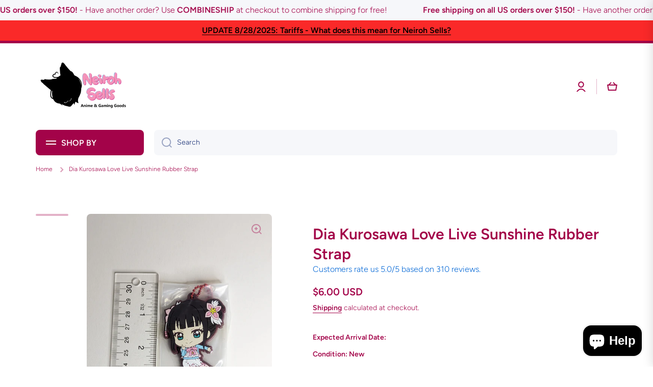

--- FILE ---
content_type: text/html; charset=utf-8
request_url: https://neirohsells.com/products/dia-kurosawa-love-live-sunshine-rubber-strap
body_size: 78397
content:















<!doctype html>
<html class="no-js" lang="en" data-role="main">
  <head>
    <!-- Google tag (gtag.js) -->

<script async src="https://www.googletagmanager.com/gtag/js?id=AW-10972230096"></script>

<script>

 window.dataLayer = window.dataLayer || [];

 function gtag(){dataLayer.push(arguments);}

 gtag('js', new Date());

 gtag('config', 'AW-10972230096');

</script>
    <meta charset="utf-8">
    <meta http-equiv="X-UA-Compatible" content="IE=edge">
    <meta name="viewport" content="width=device-width,initial-scale=1">
    <meta name="theme-color" content="">
    <link rel="canonical" href="https://neirohsells.com/products/dia-kurosawa-love-live-sunshine-rubber-strap">
    <link rel="preconnect" href="https://cdn.shopify.com" crossorigin><link rel="icon" type="image/png" href="//neirohsells.com/cdn/shop/files/Neiroh_mini_logo_32x32.png?v=1717906777"><link rel="preconnect" href="https://fonts.shopifycdn.com" crossorigin><title>
      Dia Kurosawa Love Live Sunshine Rubber Strap
 &ndash; Neiroh Sells</title>

    
      <meta name="description" content="If you enjoy anime, manga, and gaming merchandise, we have many items to enjoy! We stock keychains, badges/pin, acrylic stands, figures and more types of merchandise here! Sold by fans just like you! Get it now before it&#39;s too late!">
    

    

<meta property="og:site_name" content="Neiroh Sells">
<meta property="og:url" content="https://neirohsells.com/products/dia-kurosawa-love-live-sunshine-rubber-strap">
<meta property="og:title" content="Dia Kurosawa Love Live Sunshine Rubber Strap">
<meta property="og:type" content="product">
<meta property="og:description" content="If you enjoy anime, manga, and gaming merchandise, we have many items to enjoy! We stock keychains, badges/pin, acrylic stands, figures and more types of merchandise here! Sold by fans just like you! Get it now before it&#39;s too late!"><meta property="og:image" content="http://neirohsells.com/cdn/shop/files/PXL-20231113_032209137.jpg?v=1700013663">
  <meta property="og:image:secure_url" content="https://neirohsells.com/cdn/shop/files/PXL-20231113_032209137.jpg?v=1700013663">
  <meta property="og:image:width" content="3072">
  <meta property="og:image:height" content="4080"><meta property="og:price:amount" content="6.00">
  <meta property="og:price:currency" content="USD"><meta name="twitter:card" content="summary_large_image">
<meta name="twitter:title" content="Dia Kurosawa Love Live Sunshine Rubber Strap">
<meta name="twitter:description" content="If you enjoy anime, manga, and gaming merchandise, we have many items to enjoy! We stock keychains, badges/pin, acrylic stands, figures and more types of merchandise here! Sold by fans just like you! Get it now before it&#39;s too late!">

    <script src="//neirohsells.com/cdn/shop/t/11/assets/constants.js?v=58251544750838685771708302131" defer="defer"></script>
    <script src="//neirohsells.com/cdn/shop/t/11/assets/pubsub.js?v=158357773527763999511708302133" defer="defer"></script>
    <script src="//neirohsells.com/cdn/shop/t/11/assets/global.js?v=127095085647997701611708302132" defer="defer"></script>
    
    
  <script>window.performance && window.performance.mark && window.performance.mark('shopify.content_for_header.start');</script><meta name="google-site-verification" content="5zvJtmBKRot1mPjPztIY4uEilrMCjbPZKj96fxYhgRQ">
<meta name="facebook-domain-verification" content="5gt3w474j9a5c2w7ftmqr65vqpwsp6">
<meta name="google-site-verification" content="P4PuM9X2pbpdHcP_UfcYlFqs4LtWl9PZHyutDyc1Z4s">
<meta id="shopify-digital-wallet" name="shopify-digital-wallet" content="/56942821466/digital_wallets/dialog">
<meta name="shopify-checkout-api-token" content="b9213ee95448f9a504861d535100017e">
<meta id="in-context-paypal-metadata" data-shop-id="56942821466" data-venmo-supported="false" data-environment="production" data-locale="en_US" data-paypal-v4="true" data-currency="USD">
<link rel="alternate" type="application/json+oembed" href="https://neirohsells.com/products/dia-kurosawa-love-live-sunshine-rubber-strap.oembed">
<script async="async" src="/checkouts/internal/preloads.js?locale=en-US"></script>
<link rel="preconnect" href="https://shop.app" crossorigin="anonymous">
<script async="async" src="https://shop.app/checkouts/internal/preloads.js?locale=en-US&shop_id=56942821466" crossorigin="anonymous"></script>
<script id="apple-pay-shop-capabilities" type="application/json">{"shopId":56942821466,"countryCode":"US","currencyCode":"USD","merchantCapabilities":["supports3DS"],"merchantId":"gid:\/\/shopify\/Shop\/56942821466","merchantName":"Neiroh Sells","requiredBillingContactFields":["postalAddress","email"],"requiredShippingContactFields":["postalAddress","email"],"shippingType":"shipping","supportedNetworks":["visa","masterCard","amex","discover","elo","jcb"],"total":{"type":"pending","label":"Neiroh Sells","amount":"1.00"},"shopifyPaymentsEnabled":true,"supportsSubscriptions":true}</script>
<script id="shopify-features" type="application/json">{"accessToken":"b9213ee95448f9a504861d535100017e","betas":["rich-media-storefront-analytics"],"domain":"neirohsells.com","predictiveSearch":true,"shopId":56942821466,"locale":"en"}</script>
<script>var Shopify = Shopify || {};
Shopify.shop = "neiroh-sells.myshopify.com";
Shopify.locale = "en";
Shopify.currency = {"active":"USD","rate":"1.0"};
Shopify.country = "US";
Shopify.theme = {"name":"Main Theme","id":126967513178,"schema_name":"Minion","schema_version":"2.5.1","theme_store_id":1571,"role":"main"};
Shopify.theme.handle = "null";
Shopify.theme.style = {"id":null,"handle":null};
Shopify.cdnHost = "neirohsells.com/cdn";
Shopify.routes = Shopify.routes || {};
Shopify.routes.root = "/";</script>
<script type="module">!function(o){(o.Shopify=o.Shopify||{}).modules=!0}(window);</script>
<script>!function(o){function n(){var o=[];function n(){o.push(Array.prototype.slice.apply(arguments))}return n.q=o,n}var t=o.Shopify=o.Shopify||{};t.loadFeatures=n(),t.autoloadFeatures=n()}(window);</script>
<script>
  window.ShopifyPay = window.ShopifyPay || {};
  window.ShopifyPay.apiHost = "shop.app\/pay";
  window.ShopifyPay.redirectState = null;
</script>
<script id="shop-js-analytics" type="application/json">{"pageType":"product"}</script>
<script defer="defer" async type="module" src="//neirohsells.com/cdn/shopifycloud/shop-js/modules/v2/client.init-shop-cart-sync_BN7fPSNr.en.esm.js"></script>
<script defer="defer" async type="module" src="//neirohsells.com/cdn/shopifycloud/shop-js/modules/v2/chunk.common_Cbph3Kss.esm.js"></script>
<script defer="defer" async type="module" src="//neirohsells.com/cdn/shopifycloud/shop-js/modules/v2/chunk.modal_DKumMAJ1.esm.js"></script>
<script type="module">
  await import("//neirohsells.com/cdn/shopifycloud/shop-js/modules/v2/client.init-shop-cart-sync_BN7fPSNr.en.esm.js");
await import("//neirohsells.com/cdn/shopifycloud/shop-js/modules/v2/chunk.common_Cbph3Kss.esm.js");
await import("//neirohsells.com/cdn/shopifycloud/shop-js/modules/v2/chunk.modal_DKumMAJ1.esm.js");

  window.Shopify.SignInWithShop?.initShopCartSync?.({"fedCMEnabled":true,"windoidEnabled":true});

</script>
<script defer="defer" async type="module" src="//neirohsells.com/cdn/shopifycloud/shop-js/modules/v2/client.payment-terms_BxzfvcZJ.en.esm.js"></script>
<script defer="defer" async type="module" src="//neirohsells.com/cdn/shopifycloud/shop-js/modules/v2/chunk.common_Cbph3Kss.esm.js"></script>
<script defer="defer" async type="module" src="//neirohsells.com/cdn/shopifycloud/shop-js/modules/v2/chunk.modal_DKumMAJ1.esm.js"></script>
<script type="module">
  await import("//neirohsells.com/cdn/shopifycloud/shop-js/modules/v2/client.payment-terms_BxzfvcZJ.en.esm.js");
await import("//neirohsells.com/cdn/shopifycloud/shop-js/modules/v2/chunk.common_Cbph3Kss.esm.js");
await import("//neirohsells.com/cdn/shopifycloud/shop-js/modules/v2/chunk.modal_DKumMAJ1.esm.js");

  
</script>
<script>
  window.Shopify = window.Shopify || {};
  if (!window.Shopify.featureAssets) window.Shopify.featureAssets = {};
  window.Shopify.featureAssets['shop-js'] = {"shop-cart-sync":["modules/v2/client.shop-cart-sync_CJVUk8Jm.en.esm.js","modules/v2/chunk.common_Cbph3Kss.esm.js","modules/v2/chunk.modal_DKumMAJ1.esm.js"],"init-fed-cm":["modules/v2/client.init-fed-cm_7Fvt41F4.en.esm.js","modules/v2/chunk.common_Cbph3Kss.esm.js","modules/v2/chunk.modal_DKumMAJ1.esm.js"],"init-shop-email-lookup-coordinator":["modules/v2/client.init-shop-email-lookup-coordinator_Cc088_bR.en.esm.js","modules/v2/chunk.common_Cbph3Kss.esm.js","modules/v2/chunk.modal_DKumMAJ1.esm.js"],"init-windoid":["modules/v2/client.init-windoid_hPopwJRj.en.esm.js","modules/v2/chunk.common_Cbph3Kss.esm.js","modules/v2/chunk.modal_DKumMAJ1.esm.js"],"shop-button":["modules/v2/client.shop-button_B0jaPSNF.en.esm.js","modules/v2/chunk.common_Cbph3Kss.esm.js","modules/v2/chunk.modal_DKumMAJ1.esm.js"],"shop-cash-offers":["modules/v2/client.shop-cash-offers_DPIskqss.en.esm.js","modules/v2/chunk.common_Cbph3Kss.esm.js","modules/v2/chunk.modal_DKumMAJ1.esm.js"],"shop-toast-manager":["modules/v2/client.shop-toast-manager_CK7RT69O.en.esm.js","modules/v2/chunk.common_Cbph3Kss.esm.js","modules/v2/chunk.modal_DKumMAJ1.esm.js"],"init-shop-cart-sync":["modules/v2/client.init-shop-cart-sync_BN7fPSNr.en.esm.js","modules/v2/chunk.common_Cbph3Kss.esm.js","modules/v2/chunk.modal_DKumMAJ1.esm.js"],"init-customer-accounts-sign-up":["modules/v2/client.init-customer-accounts-sign-up_CfPf4CXf.en.esm.js","modules/v2/client.shop-login-button_DeIztwXF.en.esm.js","modules/v2/chunk.common_Cbph3Kss.esm.js","modules/v2/chunk.modal_DKumMAJ1.esm.js"],"pay-button":["modules/v2/client.pay-button_CgIwFSYN.en.esm.js","modules/v2/chunk.common_Cbph3Kss.esm.js","modules/v2/chunk.modal_DKumMAJ1.esm.js"],"init-customer-accounts":["modules/v2/client.init-customer-accounts_DQ3x16JI.en.esm.js","modules/v2/client.shop-login-button_DeIztwXF.en.esm.js","modules/v2/chunk.common_Cbph3Kss.esm.js","modules/v2/chunk.modal_DKumMAJ1.esm.js"],"avatar":["modules/v2/client.avatar_BTnouDA3.en.esm.js"],"init-shop-for-new-customer-accounts":["modules/v2/client.init-shop-for-new-customer-accounts_CsZy_esa.en.esm.js","modules/v2/client.shop-login-button_DeIztwXF.en.esm.js","modules/v2/chunk.common_Cbph3Kss.esm.js","modules/v2/chunk.modal_DKumMAJ1.esm.js"],"shop-follow-button":["modules/v2/client.shop-follow-button_BRMJjgGd.en.esm.js","modules/v2/chunk.common_Cbph3Kss.esm.js","modules/v2/chunk.modal_DKumMAJ1.esm.js"],"checkout-modal":["modules/v2/client.checkout-modal_B9Drz_yf.en.esm.js","modules/v2/chunk.common_Cbph3Kss.esm.js","modules/v2/chunk.modal_DKumMAJ1.esm.js"],"shop-login-button":["modules/v2/client.shop-login-button_DeIztwXF.en.esm.js","modules/v2/chunk.common_Cbph3Kss.esm.js","modules/v2/chunk.modal_DKumMAJ1.esm.js"],"lead-capture":["modules/v2/client.lead-capture_DXYzFM3R.en.esm.js","modules/v2/chunk.common_Cbph3Kss.esm.js","modules/v2/chunk.modal_DKumMAJ1.esm.js"],"shop-login":["modules/v2/client.shop-login_CA5pJqmO.en.esm.js","modules/v2/chunk.common_Cbph3Kss.esm.js","modules/v2/chunk.modal_DKumMAJ1.esm.js"],"payment-terms":["modules/v2/client.payment-terms_BxzfvcZJ.en.esm.js","modules/v2/chunk.common_Cbph3Kss.esm.js","modules/v2/chunk.modal_DKumMAJ1.esm.js"]};
</script>
<script>(function() {
  var isLoaded = false;
  function asyncLoad() {
    if (isLoaded) return;
    isLoaded = true;
    var urls = ["https:\/\/neiroh-sells.myshopify.com\/apps\/buckscc\/sdk.min.js?shop=neiroh-sells.myshopify.com","https:\/\/countdown.conversionbear.com\/script?app=countdown\u0026shop=neiroh-sells.myshopify.com","https:\/\/na.shgcdn3.com\/pixel-collector.js?shop=neiroh-sells.myshopify.com"];
    for (var i = 0; i < urls.length; i++) {
      var s = document.createElement('script');
      s.type = 'text/javascript';
      s.async = true;
      s.src = urls[i];
      var x = document.getElementsByTagName('script')[0];
      x.parentNode.insertBefore(s, x);
    }
  };
  if(window.attachEvent) {
    window.attachEvent('onload', asyncLoad);
  } else {
    window.addEventListener('load', asyncLoad, false);
  }
})();</script>
<script id="__st">var __st={"a":56942821466,"offset":-18000,"reqid":"35de16e4-15bb-41a7-8c65-2431955eb6e9-1769873985","pageurl":"neirohsells.com\/products\/dia-kurosawa-love-live-sunshine-rubber-strap","u":"779f013bb72b","p":"product","rtyp":"product","rid":6914507800666};</script>
<script>window.ShopifyPaypalV4VisibilityTracking = true;</script>
<script id="captcha-bootstrap">!function(){'use strict';const t='contact',e='account',n='new_comment',o=[[t,t],['blogs',n],['comments',n],[t,'customer']],c=[[e,'customer_login'],[e,'guest_login'],[e,'recover_customer_password'],[e,'create_customer']],r=t=>t.map((([t,e])=>`form[action*='/${t}']:not([data-nocaptcha='true']) input[name='form_type'][value='${e}']`)).join(','),a=t=>()=>t?[...document.querySelectorAll(t)].map((t=>t.form)):[];function s(){const t=[...o],e=r(t);return a(e)}const i='password',u='form_key',d=['recaptcha-v3-token','g-recaptcha-response','h-captcha-response',i],f=()=>{try{return window.sessionStorage}catch{return}},m='__shopify_v',_=t=>t.elements[u];function p(t,e,n=!1){try{const o=window.sessionStorage,c=JSON.parse(o.getItem(e)),{data:r}=function(t){const{data:e,action:n}=t;return t[m]||n?{data:e,action:n}:{data:t,action:n}}(c);for(const[e,n]of Object.entries(r))t.elements[e]&&(t.elements[e].value=n);n&&o.removeItem(e)}catch(o){console.error('form repopulation failed',{error:o})}}const l='form_type',E='cptcha';function T(t){t.dataset[E]=!0}const w=window,h=w.document,L='Shopify',v='ce_forms',y='captcha';let A=!1;((t,e)=>{const n=(g='f06e6c50-85a8-45c8-87d0-21a2b65856fe',I='https://cdn.shopify.com/shopifycloud/storefront-forms-hcaptcha/ce_storefront_forms_captcha_hcaptcha.v1.5.2.iife.js',D={infoText:'Protected by hCaptcha',privacyText:'Privacy',termsText:'Terms'},(t,e,n)=>{const o=w[L][v],c=o.bindForm;if(c)return c(t,g,e,D).then(n);var r;o.q.push([[t,g,e,D],n]),r=I,A||(h.body.append(Object.assign(h.createElement('script'),{id:'captcha-provider',async:!0,src:r})),A=!0)});var g,I,D;w[L]=w[L]||{},w[L][v]=w[L][v]||{},w[L][v].q=[],w[L][y]=w[L][y]||{},w[L][y].protect=function(t,e){n(t,void 0,e),T(t)},Object.freeze(w[L][y]),function(t,e,n,w,h,L){const[v,y,A,g]=function(t,e,n){const i=e?o:[],u=t?c:[],d=[...i,...u],f=r(d),m=r(i),_=r(d.filter((([t,e])=>n.includes(e))));return[a(f),a(m),a(_),s()]}(w,h,L),I=t=>{const e=t.target;return e instanceof HTMLFormElement?e:e&&e.form},D=t=>v().includes(t);t.addEventListener('submit',(t=>{const e=I(t);if(!e)return;const n=D(e)&&!e.dataset.hcaptchaBound&&!e.dataset.recaptchaBound,o=_(e),c=g().includes(e)&&(!o||!o.value);(n||c)&&t.preventDefault(),c&&!n&&(function(t){try{if(!f())return;!function(t){const e=f();if(!e)return;const n=_(t);if(!n)return;const o=n.value;o&&e.removeItem(o)}(t);const e=Array.from(Array(32),(()=>Math.random().toString(36)[2])).join('');!function(t,e){_(t)||t.append(Object.assign(document.createElement('input'),{type:'hidden',name:u})),t.elements[u].value=e}(t,e),function(t,e){const n=f();if(!n)return;const o=[...t.querySelectorAll(`input[type='${i}']`)].map((({name:t})=>t)),c=[...d,...o],r={};for(const[a,s]of new FormData(t).entries())c.includes(a)||(r[a]=s);n.setItem(e,JSON.stringify({[m]:1,action:t.action,data:r}))}(t,e)}catch(e){console.error('failed to persist form',e)}}(e),e.submit())}));const S=(t,e)=>{t&&!t.dataset[E]&&(n(t,e.some((e=>e===t))),T(t))};for(const o of['focusin','change'])t.addEventListener(o,(t=>{const e=I(t);D(e)&&S(e,y())}));const B=e.get('form_key'),M=e.get(l),P=B&&M;t.addEventListener('DOMContentLoaded',(()=>{const t=y();if(P)for(const e of t)e.elements[l].value===M&&p(e,B);[...new Set([...A(),...v().filter((t=>'true'===t.dataset.shopifyCaptcha))])].forEach((e=>S(e,t)))}))}(h,new URLSearchParams(w.location.search),n,t,e,['guest_login'])})(!0,!0)}();</script>
<script integrity="sha256-4kQ18oKyAcykRKYeNunJcIwy7WH5gtpwJnB7kiuLZ1E=" data-source-attribution="shopify.loadfeatures" defer="defer" src="//neirohsells.com/cdn/shopifycloud/storefront/assets/storefront/load_feature-a0a9edcb.js" crossorigin="anonymous"></script>
<script crossorigin="anonymous" defer="defer" src="//neirohsells.com/cdn/shopifycloud/storefront/assets/shopify_pay/storefront-65b4c6d7.js?v=20250812"></script>
<script data-source-attribution="shopify.dynamic_checkout.dynamic.init">var Shopify=Shopify||{};Shopify.PaymentButton=Shopify.PaymentButton||{isStorefrontPortableWallets:!0,init:function(){window.Shopify.PaymentButton.init=function(){};var t=document.createElement("script");t.src="https://neirohsells.com/cdn/shopifycloud/portable-wallets/latest/portable-wallets.en.js",t.type="module",document.head.appendChild(t)}};
</script>
<script data-source-attribution="shopify.dynamic_checkout.buyer_consent">
  function portableWalletsHideBuyerConsent(e){var t=document.getElementById("shopify-buyer-consent"),n=document.getElementById("shopify-subscription-policy-button");t&&n&&(t.classList.add("hidden"),t.setAttribute("aria-hidden","true"),n.removeEventListener("click",e))}function portableWalletsShowBuyerConsent(e){var t=document.getElementById("shopify-buyer-consent"),n=document.getElementById("shopify-subscription-policy-button");t&&n&&(t.classList.remove("hidden"),t.removeAttribute("aria-hidden"),n.addEventListener("click",e))}window.Shopify?.PaymentButton&&(window.Shopify.PaymentButton.hideBuyerConsent=portableWalletsHideBuyerConsent,window.Shopify.PaymentButton.showBuyerConsent=portableWalletsShowBuyerConsent);
</script>
<script data-source-attribution="shopify.dynamic_checkout.cart.bootstrap">document.addEventListener("DOMContentLoaded",(function(){function t(){return document.querySelector("shopify-accelerated-checkout-cart, shopify-accelerated-checkout")}if(t())Shopify.PaymentButton.init();else{new MutationObserver((function(e,n){t()&&(Shopify.PaymentButton.init(),n.disconnect())})).observe(document.body,{childList:!0,subtree:!0})}}));
</script>
<script id='scb4127' type='text/javascript' async='' src='https://neirohsells.com/cdn/shopifycloud/privacy-banner/storefront-banner.js'></script><link id="shopify-accelerated-checkout-styles" rel="stylesheet" media="screen" href="https://neirohsells.com/cdn/shopifycloud/portable-wallets/latest/accelerated-checkout-backwards-compat.css" crossorigin="anonymous">
<style id="shopify-accelerated-checkout-cart">
        #shopify-buyer-consent {
  margin-top: 1em;
  display: inline-block;
  width: 100%;
}

#shopify-buyer-consent.hidden {
  display: none;
}

#shopify-subscription-policy-button {
  background: none;
  border: none;
  padding: 0;
  text-decoration: underline;
  font-size: inherit;
  cursor: pointer;
}

#shopify-subscription-policy-button::before {
  box-shadow: none;
}

      </style>
<script id="sections-script" data-sections="main-product,footer" defer="defer" src="//neirohsells.com/cdn/shop/t/11/compiled_assets/scripts.js?v=17972"></script>
<script>window.performance && window.performance.mark && window.performance.mark('shopify.content_for_header.end');</script>
  





  <script type="text/javascript">
    
      window.__shgMoneyFormat = window.__shgMoneyFormat || {"AED":{"currency":"AED","currency_symbol":"د.إ","currency_symbol_location":"left","decimal_places":2,"decimal_separator":".","thousands_separator":","},"AFN":{"currency":"AFN","currency_symbol":"؋","currency_symbol_location":"left","decimal_places":2,"decimal_separator":".","thousands_separator":","},"ALL":{"currency":"ALL","currency_symbol":"L","currency_symbol_location":"left","decimal_places":2,"decimal_separator":".","thousands_separator":","},"AMD":{"currency":"AMD","currency_symbol":"դր.","currency_symbol_location":"left","decimal_places":2,"decimal_separator":".","thousands_separator":","},"ANG":{"currency":"ANG","currency_symbol":"ƒ","currency_symbol_location":"left","decimal_places":2,"decimal_separator":".","thousands_separator":","},"AUD":{"currency":"AUD","currency_symbol":"$","currency_symbol_location":"left","decimal_places":2,"decimal_separator":".","thousands_separator":","},"AWG":{"currency":"AWG","currency_symbol":"ƒ","currency_symbol_location":"left","decimal_places":2,"decimal_separator":".","thousands_separator":","},"AZN":{"currency":"AZN","currency_symbol":"₼","currency_symbol_location":"left","decimal_places":2,"decimal_separator":".","thousands_separator":","},"BAM":{"currency":"BAM","currency_symbol":"КМ","currency_symbol_location":"left","decimal_places":2,"decimal_separator":".","thousands_separator":","},"BBD":{"currency":"BBD","currency_symbol":"$","currency_symbol_location":"left","decimal_places":2,"decimal_separator":".","thousands_separator":","},"BDT":{"currency":"BDT","currency_symbol":"৳","currency_symbol_location":"left","decimal_places":2,"decimal_separator":".","thousands_separator":","},"BND":{"currency":"BND","currency_symbol":"$","currency_symbol_location":"left","decimal_places":2,"decimal_separator":".","thousands_separator":","},"BOB":{"currency":"BOB","currency_symbol":"Bs.","currency_symbol_location":"left","decimal_places":2,"decimal_separator":".","thousands_separator":","},"BSD":{"currency":"BSD","currency_symbol":"$","currency_symbol_location":"left","decimal_places":2,"decimal_separator":".","thousands_separator":","},"BZD":{"currency":"BZD","currency_symbol":"$","currency_symbol_location":"left","decimal_places":2,"decimal_separator":".","thousands_separator":","},"CAD":{"currency":"CAD","currency_symbol":"$","currency_symbol_location":"left","decimal_places":2,"decimal_separator":".","thousands_separator":","},"CHF":{"currency":"CHF","currency_symbol":"CHF","currency_symbol_location":"left","decimal_places":2,"decimal_separator":".","thousands_separator":","},"CNY":{"currency":"CNY","currency_symbol":"¥","currency_symbol_location":"left","decimal_places":2,"decimal_separator":".","thousands_separator":","},"CRC":{"currency":"CRC","currency_symbol":"₡","currency_symbol_location":"left","decimal_places":2,"decimal_separator":".","thousands_separator":","},"CZK":{"currency":"CZK","currency_symbol":"Kč","currency_symbol_location":"left","decimal_places":2,"decimal_separator":".","thousands_separator":","},"DKK":{"currency":"DKK","currency_symbol":"kr.","currency_symbol_location":"left","decimal_places":2,"decimal_separator":".","thousands_separator":","},"DOP":{"currency":"DOP","currency_symbol":"$","currency_symbol_location":"left","decimal_places":2,"decimal_separator":".","thousands_separator":","},"DZD":{"currency":"DZD","currency_symbol":"د.ج","currency_symbol_location":"left","decimal_places":2,"decimal_separator":".","thousands_separator":","},"EUR":{"currency":"EUR","currency_symbol":"€","currency_symbol_location":"left","decimal_places":2,"decimal_separator":".","thousands_separator":","},"FJD":{"currency":"FJD","currency_symbol":"$","currency_symbol_location":"left","decimal_places":2,"decimal_separator":".","thousands_separator":","},"FKP":{"currency":"FKP","currency_symbol":"£","currency_symbol_location":"left","decimal_places":2,"decimal_separator":".","thousands_separator":","},"GBP":{"currency":"GBP","currency_symbol":"£","currency_symbol_location":"left","decimal_places":2,"decimal_separator":".","thousands_separator":","},"GTQ":{"currency":"GTQ","currency_symbol":"Q","currency_symbol_location":"left","decimal_places":2,"decimal_separator":".","thousands_separator":","},"GYD":{"currency":"GYD","currency_symbol":"$","currency_symbol_location":"left","decimal_places":2,"decimal_separator":".","thousands_separator":","},"HKD":{"currency":"HKD","currency_symbol":"$","currency_symbol_location":"left","decimal_places":2,"decimal_separator":".","thousands_separator":","},"HNL":{"currency":"HNL","currency_symbol":"L","currency_symbol_location":"left","decimal_places":2,"decimal_separator":".","thousands_separator":","},"HUF":{"currency":"HUF","currency_symbol":"Ft","currency_symbol_location":"left","decimal_places":2,"decimal_separator":".","thousands_separator":","},"IDR":{"currency":"IDR","currency_symbol":"Rp","currency_symbol_location":"left","decimal_places":2,"decimal_separator":".","thousands_separator":","},"ILS":{"currency":"ILS","currency_symbol":"₪","currency_symbol_location":"left","decimal_places":2,"decimal_separator":".","thousands_separator":","},"INR":{"currency":"INR","currency_symbol":"₹","currency_symbol_location":"left","decimal_places":2,"decimal_separator":".","thousands_separator":","},"ISK":{"currency":"ISK","currency_symbol":"kr.","currency_symbol_location":"left","decimal_places":2,"decimal_separator":".","thousands_separator":","},"JMD":{"currency":"JMD","currency_symbol":"$","currency_symbol_location":"left","decimal_places":2,"decimal_separator":".","thousands_separator":","},"JPY":{"currency":"JPY","currency_symbol":"¥","currency_symbol_location":"left","decimal_places":2,"decimal_separator":".","thousands_separator":","},"KGS":{"currency":"KGS","currency_symbol":"som","currency_symbol_location":"left","decimal_places":2,"decimal_separator":".","thousands_separator":","},"KHR":{"currency":"KHR","currency_symbol":"៛","currency_symbol_location":"left","decimal_places":2,"decimal_separator":".","thousands_separator":","},"KRW":{"currency":"KRW","currency_symbol":"₩","currency_symbol_location":"left","decimal_places":2,"decimal_separator":".","thousands_separator":","},"KYD":{"currency":"KYD","currency_symbol":"$","currency_symbol_location":"left","decimal_places":2,"decimal_separator":".","thousands_separator":","},"KZT":{"currency":"KZT","currency_symbol":"₸","currency_symbol_location":"left","decimal_places":2,"decimal_separator":".","thousands_separator":","},"LAK":{"currency":"LAK","currency_symbol":"₭","currency_symbol_location":"left","decimal_places":2,"decimal_separator":".","thousands_separator":","},"LBP":{"currency":"LBP","currency_symbol":"ل.ل","currency_symbol_location":"left","decimal_places":2,"decimal_separator":".","thousands_separator":","},"LKR":{"currency":"LKR","currency_symbol":"₨","currency_symbol_location":"left","decimal_places":2,"decimal_separator":".","thousands_separator":","},"MDL":{"currency":"MDL","currency_symbol":"L","currency_symbol_location":"left","decimal_places":2,"decimal_separator":".","thousands_separator":","},"MKD":{"currency":"MKD","currency_symbol":"ден","currency_symbol_location":"left","decimal_places":2,"decimal_separator":".","thousands_separator":","},"MMK":{"currency":"MMK","currency_symbol":"K","currency_symbol_location":"left","decimal_places":2,"decimal_separator":".","thousands_separator":","},"MNT":{"currency":"MNT","currency_symbol":"₮","currency_symbol_location":"left","decimal_places":2,"decimal_separator":".","thousands_separator":","},"MOP":{"currency":"MOP","currency_symbol":"P","currency_symbol_location":"left","decimal_places":2,"decimal_separator":".","thousands_separator":","},"MVR":{"currency":"MVR","currency_symbol":"MVR","currency_symbol_location":"left","decimal_places":2,"decimal_separator":".","thousands_separator":","},"MYR":{"currency":"MYR","currency_symbol":"RM","currency_symbol_location":"left","decimal_places":2,"decimal_separator":".","thousands_separator":","},"NIO":{"currency":"NIO","currency_symbol":"C$","currency_symbol_location":"left","decimal_places":2,"decimal_separator":".","thousands_separator":","},"NPR":{"currency":"NPR","currency_symbol":"Rs.","currency_symbol_location":"left","decimal_places":2,"decimal_separator":".","thousands_separator":","},"NZD":{"currency":"NZD","currency_symbol":"$","currency_symbol_location":"left","decimal_places":2,"decimal_separator":".","thousands_separator":","},"PEN":{"currency":"PEN","currency_symbol":"S/","currency_symbol_location":"left","decimal_places":2,"decimal_separator":".","thousands_separator":","},"PGK":{"currency":"PGK","currency_symbol":"K","currency_symbol_location":"left","decimal_places":2,"decimal_separator":".","thousands_separator":","},"PHP":{"currency":"PHP","currency_symbol":"₱","currency_symbol_location":"left","decimal_places":2,"decimal_separator":".","thousands_separator":","},"PKR":{"currency":"PKR","currency_symbol":"₨","currency_symbol_location":"left","decimal_places":2,"decimal_separator":".","thousands_separator":","},"PLN":{"currency":"PLN","currency_symbol":"zł","currency_symbol_location":"left","decimal_places":2,"decimal_separator":".","thousands_separator":","},"PYG":{"currency":"PYG","currency_symbol":"₲","currency_symbol_location":"left","decimal_places":2,"decimal_separator":".","thousands_separator":","},"QAR":{"currency":"QAR","currency_symbol":"ر.ق","currency_symbol_location":"left","decimal_places":2,"decimal_separator":".","thousands_separator":","},"RON":{"currency":"RON","currency_symbol":"Lei","currency_symbol_location":"left","decimal_places":2,"decimal_separator":".","thousands_separator":","},"RSD":{"currency":"RSD","currency_symbol":"РСД","currency_symbol_location":"left","decimal_places":2,"decimal_separator":".","thousands_separator":","},"SAR":{"currency":"SAR","currency_symbol":"ر.س","currency_symbol_location":"left","decimal_places":2,"decimal_separator":".","thousands_separator":","},"SBD":{"currency":"SBD","currency_symbol":"$","currency_symbol_location":"left","decimal_places":2,"decimal_separator":".","thousands_separator":","},"SEK":{"currency":"SEK","currency_symbol":"kr","currency_symbol_location":"left","decimal_places":2,"decimal_separator":".","thousands_separator":","},"SGD":{"currency":"SGD","currency_symbol":"$","currency_symbol_location":"left","decimal_places":2,"decimal_separator":".","thousands_separator":","},"THB":{"currency":"THB","currency_symbol":"฿","currency_symbol_location":"left","decimal_places":2,"decimal_separator":".","thousands_separator":","},"TJS":{"currency":"TJS","currency_symbol":"ЅМ","currency_symbol_location":"left","decimal_places":2,"decimal_separator":".","thousands_separator":","},"TOP":{"currency":"TOP","currency_symbol":"T$","currency_symbol_location":"left","decimal_places":2,"decimal_separator":".","thousands_separator":","},"TTD":{"currency":"TTD","currency_symbol":"$","currency_symbol_location":"left","decimal_places":2,"decimal_separator":".","thousands_separator":","},"TWD":{"currency":"TWD","currency_symbol":"$","currency_symbol_location":"left","decimal_places":2,"decimal_separator":".","thousands_separator":","},"UAH":{"currency":"UAH","currency_symbol":"₴","currency_symbol_location":"left","decimal_places":2,"decimal_separator":".","thousands_separator":","},"USD":{"currency":"USD","currency_symbol":"$","currency_symbol_location":"left","decimal_places":2,"decimal_separator":".","thousands_separator":","},"UYU":{"currency":"UYU","currency_symbol":"$U","currency_symbol_location":"left","decimal_places":2,"decimal_separator":".","thousands_separator":","},"UZS":{"currency":"UZS","currency_symbol":"so'm","currency_symbol_location":"left","decimal_places":2,"decimal_separator":".","thousands_separator":","},"VND":{"currency":"VND","currency_symbol":"₫","currency_symbol_location":"left","decimal_places":2,"decimal_separator":".","thousands_separator":","},"VUV":{"currency":"VUV","currency_symbol":"Vt","currency_symbol_location":"left","decimal_places":2,"decimal_separator":".","thousands_separator":","},"WST":{"currency":"WST","currency_symbol":"T","currency_symbol_location":"left","decimal_places":2,"decimal_separator":".","thousands_separator":","},"XCD":{"currency":"XCD","currency_symbol":"$","currency_symbol_location":"left","decimal_places":2,"decimal_separator":".","thousands_separator":","},"XPF":{"currency":"XPF","currency_symbol":"Fr","currency_symbol_location":"left","decimal_places":2,"decimal_separator":".","thousands_separator":","},"YER":{"currency":"YER","currency_symbol":"﷼","currency_symbol_location":"left","decimal_places":2,"decimal_separator":".","thousands_separator":","}};
    
    window.__shgCurrentCurrencyCode = window.__shgCurrentCurrencyCode || {
      currency: "USD",
      currency_symbol: "$",
      decimal_separator: ".",
      thousands_separator: ",",
      decimal_places: 2,
      currency_symbol_location: "left"
    };
  </script>




    
    <style data-shopify>    
      @font-face {
  font-family: Figtree;
  font-weight: 300;
  font-style: normal;
  font-display: swap;
  src: url("//neirohsells.com/cdn/fonts/figtree/figtree_n3.e4cc0323f8b9feb279bf6ced9d868d88ce80289f.woff2") format("woff2"),
       url("//neirohsells.com/cdn/fonts/figtree/figtree_n3.db79ac3fb83d054d99bd79fccf8e8782b5cf449e.woff") format("woff");
}

@font-face {
  font-family: Figtree;
  font-weight: 600;
  font-style: normal;
  font-display: swap;
  src: url("//neirohsells.com/cdn/fonts/figtree/figtree_n6.9d1ea52bb49a0a86cfd1b0383d00f83d3fcc14de.woff2") format("woff2"),
       url("//neirohsells.com/cdn/fonts/figtree/figtree_n6.f0fcdea525a0e47b2ae4ab645832a8e8a96d31d3.woff") format("woff");
}

@font-face {
  font-family: Figtree;
  font-weight: 300;
  font-style: italic;
  font-display: swap;
  src: url("//neirohsells.com/cdn/fonts/figtree/figtree_i3.914abbe7a583759f0a18bf02652c9ee1f4bb1c6d.woff2") format("woff2"),
       url("//neirohsells.com/cdn/fonts/figtree/figtree_i3.3d7354f07ddb3c61082efcb69896c65d6c00d9fa.woff") format("woff");
}

      @font-face {
  font-family: Figtree;
  font-weight: 600;
  font-style: italic;
  font-display: swap;
  src: url("//neirohsells.com/cdn/fonts/figtree/figtree_i6.702baae75738b446cfbed6ac0d60cab7b21e61ba.woff2") format("woff2"),
       url("//neirohsells.com/cdn/fonts/figtree/figtree_i6.6b8dc40d16c9905d29525156e284509f871ce8f9.woff") format("woff");
}

      @font-face {
  font-family: Figtree;
  font-weight: 600;
  font-style: normal;
  font-display: swap;
  src: url("//neirohsells.com/cdn/fonts/figtree/figtree_n6.9d1ea52bb49a0a86cfd1b0383d00f83d3fcc14de.woff2") format("woff2"),
       url("//neirohsells.com/cdn/fonts/figtree/figtree_n6.f0fcdea525a0e47b2ae4ab645832a8e8a96d31d3.woff") format("woff");
}

    
      :root {
    	--duration-short: .2s;
        --duration-medium: .3s;
    	--duration-large: .5s;
    	--animation-bezier: ease;
    	--zoom-animation-bezier: cubic-bezier(.15,.75,.5,1);
    
        --animation-type: cubic-bezier(0, 0, 0.3, 1);
        --animation-time: .5s;

        --product-thumbnail_move-up: 0.35s;
        --product-thumbnail_move-up_type: linear;
        --product-thumbnail-button_opacity_hover: 0.15s;
        --product-thumbnail-button_opacity_over: 0.3s;
        --product-thumbnail-button_opacity_type: linear;
        --product-thumbnail-button_move: 0.35s;
        --product-thumbnail-button_move_type: linear;

        --font-heading-family: Figtree, sans-serif;
        --font-heading-style: normal;
        --font-heading-weight: 600;
    
        --font-body-family: Figtree, sans-serif;
        --font-body-style: normal;
        --font-body-weight: 300;
    	--font-body-bold-weight: 600;
    	--font-button-weight: 600;
    
    	--font-heading-scale: 1.0;
        --font-body-scale: 1.0;
    
        --font-body-size: calc(16px * var(--font-body-scale));
        --font-body-line-height: 130%;
        --font-body2-size: calc(14px * var(--font-body-scale));
        --font-body2-line-height: 130%;
        --font-body3-size: calc(12px * var(--font-body-scale));
        --font-body3-line-height: 130%;
        --font-body4-size: calc(10px * var(--font-body-scale));
        --font-body4-line-height: 130%;

        --color-body-background: #ffffff;
        --color-secondary-background: #f6f7fa;
      	--color-section-background: var(--color-secondary-background);--color-simple-dropdown: #ffffff;
    	--color-vertical-menu-dropdown: #ffffff;

        --color-base:#a30349;
    	--color-base-rgb: 163, 3, 73;
        --color-accent:#7da8df;
        --color-subheading: var(--color-accent);
        --color-text-link:#0568d6;

        --color-price: #142c73;
        --color-old-price: #d20404;
        --color-lines-borders: rgba(163, 3, 73, 0.3);
        --color-input-background: #f6f7fa;
        --color-input-text: #142c73;
        --color-input-background-active: var(--color-body-background);
        --opacity-icons: 0.4;

    	--mobile-focus-color: rgba(163, 3, 73, 0.04);

    	--shadow: 0px 4px 20px rgba(22, 19, 69, 0.13);--auto-text-color-button-light:#ffffff;
    	--auto-text-color-button-dark:var(--color-base);
    	--auto-input-color-active-border-light: rgba(255,255,255,0.3);
    	--auto-input-color-active-border-dark:rgba(var(--color-base-rgb),0.3);--auto-text-color-input-light:#ffffff;
    	--auto-text-color-input-dark:var(--color-input-text);--auto-text-color-accent: 
var(--color-base)
;--auto-text-color--with-base-color: #ffffff;--radius: 8px;
    	--radius-input: 8px;
    	--radius-button: 8px;
    	--radius-badge:3px;
    	--radius-checkbox:4px;
        --radius-menu: 8px;

        --color-badge-1:#d20404;--color-badge-1-text: var(--auto-text-color-button-light);--color-badge-2:#ef6c00;--color-badge-2-text: var(--auto-text-color-button-light);--color-badge-3:#7da8df;--color-badge-3-text: var(--auto-text-color-button-dark);--color-free-delivery-bar: #ebaac6;
      
    	--color-error: #d20404;
    
        --form_field-height: 50px;
        
        --page-width: 1300px;
        --page-padding: 20px;

        --sections-top-spacing:100px;
    	--sections-top-spacing-mobile:80px;
		--sections-top-spacing--medium:80px;
    	--sections-top-spacing--medium-mobile:60px;
		--sections-top-spacing--small:40px;
    	--sections-top-spacing--small-mobile:40px;

        --padding1: 10px;
        --padding2: 20px;
        --padding3: 30px;
        --padding4: 40px;
    	--padding5: 60px;
      }

      *,
      *::before,
      *::after {
      	box-sizing: border-box;
      }
      html {
        box-sizing: border-box;
        height: 100%;
     	-webkit-tap-highlight-color: transparent;
    	scroll-behavior: smooth;
      }
      body {
        display: grid;
        grid-template-rows: auto auto 1fr auto;
        grid-template-columns: 100%;
        min-height: 100%;
        margin: 0;
        font-size: var(--font-body-size);
        line-height: var(--font-body-line-height);
        color: var(--color-base);
    	background: var(--color-body-background);
        font-family: var(--font-body-family);
        font-style: var(--font-body-style);
        font-weight: var(--font-body-weight);
        -webkit-text-size-adjust: none;
    	text-size-adjust: none;
    	overflow-x: hidden;
      }.btn{
        --background: var(--color-accent);--color: var(--auto-text-color-button-dark);
    	--fill: var(--auto-text-color-button-dark);}.btn--secondary{
        --background: var(--color-base);--color: var(--auto-text-color-button-light);
    	--fill: var(--auto-text-color-button-light);}
    
    .visually-hidden {
      position: absolute!important;
      overflow: hidden;
      margin: -1px;
      border: 0;
      clip: rect(0 0 0 0);
      word-wrap: normal!important;
    }
    .visually-hidden:not(:focus),
    .visually-hidden:not(:focus-visible){
      width: 1px;
      height: 1px;
      padding: 0;
    }
    .announcement-bar{
      opacity:0;
    }
    .popup-modal{
      display: none;
    }.js #MainContent{
      opacity:0;
      transition: opacity 1s var(--animation-bezier);
    }
    .js.dom-loaded #MainContent{
      opacity:1;
    }</style>

    <link href="//neirohsells.com/cdn/shop/t/11/assets/base.css?v=133672069875853754191708302133" rel="stylesheet" type="text/css" media="all" />
    
<link rel="preload" as="font" href="//neirohsells.com/cdn/fonts/figtree/figtree_n3.e4cc0323f8b9feb279bf6ced9d868d88ce80289f.woff2" type="font/woff2" crossorigin><link rel="preload" as="font" href="//neirohsells.com/cdn/fonts/figtree/figtree_n6.9d1ea52bb49a0a86cfd1b0383d00f83d3fcc14de.woff2" type="font/woff2" crossorigin><link rel="stylesheet" href="//neirohsells.com/cdn/shop/t/11/assets/component-predictive-search.css?v=169156080147452933411708302132" media="print" onload="this.media='all'"><script>
      document.documentElement.className = document.documentElement.className.replace('no-js', 'js');
      if (Shopify.designMode) {
        document.documentElement.classList.add('shopify-design-mode');
      }
      document.addEventListener("DOMContentLoaded", function(event) {
        document.documentElement.classList.add('dom-loaded');
        setTimeout(function(){document.querySelector('footer').classList.add('footer-loaded')}, 700);
      });
    </script>
  
  

<script type="text/javascript">
  
    window.SHG_CUSTOMER = null;
  
</script>







<!-- BEGIN app block: shopify://apps/klaviyo-email-marketing-sms/blocks/klaviyo-onsite-embed/2632fe16-c075-4321-a88b-50b567f42507 -->












  <script async src="https://static.klaviyo.com/onsite/js/YyRvPf/klaviyo.js?company_id=YyRvPf"></script>
  <script>!function(){if(!window.klaviyo){window._klOnsite=window._klOnsite||[];try{window.klaviyo=new Proxy({},{get:function(n,i){return"push"===i?function(){var n;(n=window._klOnsite).push.apply(n,arguments)}:function(){for(var n=arguments.length,o=new Array(n),w=0;w<n;w++)o[w]=arguments[w];var t="function"==typeof o[o.length-1]?o.pop():void 0,e=new Promise((function(n){window._klOnsite.push([i].concat(o,[function(i){t&&t(i),n(i)}]))}));return e}}})}catch(n){window.klaviyo=window.klaviyo||[],window.klaviyo.push=function(){var n;(n=window._klOnsite).push.apply(n,arguments)}}}}();</script>

  
    <script id="viewed_product">
      if (item == null) {
        var _learnq = _learnq || [];

        var MetafieldReviews = null
        var MetafieldYotpoRating = null
        var MetafieldYotpoCount = null
        var MetafieldLooxRating = null
        var MetafieldLooxCount = null
        var okendoProduct = null
        var okendoProductReviewCount = null
        var okendoProductReviewAverageValue = null
        try {
          // The following fields are used for Customer Hub recently viewed in order to add reviews.
          // This information is not part of __kla_viewed. Instead, it is part of __kla_viewed_reviewed_items
          MetafieldReviews = {};
          MetafieldYotpoRating = null
          MetafieldYotpoCount = null
          MetafieldLooxRating = null
          MetafieldLooxCount = null

          okendoProduct = null
          // If the okendo metafield is not legacy, it will error, which then requires the new json formatted data
          if (okendoProduct && 'error' in okendoProduct) {
            okendoProduct = null
          }
          okendoProductReviewCount = okendoProduct ? okendoProduct.reviewCount : null
          okendoProductReviewAverageValue = okendoProduct ? okendoProduct.reviewAverageValue : null
        } catch (error) {
          console.error('Error in Klaviyo onsite reviews tracking:', error);
        }

        var item = {
          Name: "Dia Kurosawa Love Live Sunshine Rubber Strap",
          ProductID: 6914507800666,
          Categories: ["All Instock","Dia Kurosawa","In Stock"],
          ImageURL: "https://neirohsells.com/cdn/shop/files/PXL-20231113_032209137_grande.jpg?v=1700013663",
          URL: "https://neirohsells.com/products/dia-kurosawa-love-live-sunshine-rubber-strap",
          Brand: "Neiroh Sells",
          Price: "$6.00",
          Value: "6.00",
          CompareAtPrice: "$0.00"
        };
        _learnq.push(['track', 'Viewed Product', item]);
        _learnq.push(['trackViewedItem', {
          Title: item.Name,
          ItemId: item.ProductID,
          Categories: item.Categories,
          ImageUrl: item.ImageURL,
          Url: item.URL,
          Metadata: {
            Brand: item.Brand,
            Price: item.Price,
            Value: item.Value,
            CompareAtPrice: item.CompareAtPrice
          },
          metafields:{
            reviews: MetafieldReviews,
            yotpo:{
              rating: MetafieldYotpoRating,
              count: MetafieldYotpoCount,
            },
            loox:{
              rating: MetafieldLooxRating,
              count: MetafieldLooxCount,
            },
            okendo: {
              rating: okendoProductReviewAverageValue,
              count: okendoProductReviewCount,
            }
          }
        }]);
      }
    </script>
  




  <script>
    window.klaviyoReviewsProductDesignMode = false
  </script>







<!-- END app block --><!-- BEGIN app block: shopify://apps/judge-me-reviews/blocks/judgeme_core/61ccd3b1-a9f2-4160-9fe9-4fec8413e5d8 --><!-- Start of Judge.me Core -->






<link rel="dns-prefetch" href="https://cdnwidget.judge.me">
<link rel="dns-prefetch" href="https://cdn.judge.me">
<link rel="dns-prefetch" href="https://cdn1.judge.me">
<link rel="dns-prefetch" href="https://api.judge.me">

<script data-cfasync='false' class='jdgm-settings-script'>window.jdgmSettings={"pagination":5,"disable_web_reviews":false,"badge_no_review_text":"No reviews","badge_n_reviews_text":"{{ n }} review/reviews","badge_star_color":"#7eb6f3","hide_badge_preview_if_no_reviews":false,"badge_hide_text":false,"enforce_center_preview_badge":false,"widget_title":"Customer Reviews","widget_open_form_text":"Write a review","widget_close_form_text":"Cancel review","widget_refresh_page_text":"Refresh page","widget_summary_text":"Based on {{ number_of_reviews }} review/reviews","widget_no_review_text":"Be the first to write a review","widget_name_field_text":"Display name","widget_verified_name_field_text":"Verified Name (public)","widget_name_placeholder_text":"Display name","widget_required_field_error_text":"This field is required.","widget_email_field_text":"Email address","widget_verified_email_field_text":"Verified Email (private, can not be edited)","widget_email_placeholder_text":"Your email address","widget_email_field_error_text":"Please enter a valid email address.","widget_rating_field_text":"Rating","widget_review_title_field_text":"Review Title","widget_review_title_placeholder_text":"Give your review a title","widget_review_body_field_text":"Review content","widget_review_body_placeholder_text":"Start writing here...","widget_pictures_field_text":"Picture/Video (optional)","widget_submit_review_text":"Submit Review","widget_submit_verified_review_text":"Submit Verified Review","widget_submit_success_msg_with_auto_publish":"Thank you! Please refresh the page in a few moments to see your review. You can remove or edit your review by logging into \u003ca href='https://judge.me/login' target='_blank' rel='nofollow noopener'\u003eJudge.me\u003c/a\u003e","widget_submit_success_msg_no_auto_publish":"Thank you! Your review will be published as soon as it is approved by the shop admin. You can remove or edit your review by logging into \u003ca href='https://judge.me/login' target='_blank' rel='nofollow noopener'\u003eJudge.me\u003c/a\u003e","widget_show_default_reviews_out_of_total_text":"Showing {{ n_reviews_shown }} out of {{ n_reviews }} reviews.","widget_show_all_link_text":"Show all","widget_show_less_link_text":"Show less","widget_author_said_text":"{{ reviewer_name }} said:","widget_days_text":"{{ n }} days ago","widget_weeks_text":"{{ n }} week/weeks ago","widget_months_text":"{{ n }} month/months ago","widget_years_text":"{{ n }} year/years ago","widget_yesterday_text":"Yesterday","widget_today_text":"Today","widget_replied_text":"\u003e\u003e {{ shop_name }} replied:","widget_read_more_text":"Read more","widget_reviewer_name_as_initial":"last_initial","widget_rating_filter_color":"#fbcd0a","widget_rating_filter_see_all_text":"See all reviews","widget_sorting_most_recent_text":"Most Recent","widget_sorting_highest_rating_text":"Highest Rating","widget_sorting_lowest_rating_text":"Lowest Rating","widget_sorting_with_pictures_text":"Only Pictures","widget_sorting_most_helpful_text":"Most Helpful","widget_open_question_form_text":"Ask a question","widget_reviews_subtab_text":"Reviews","widget_questions_subtab_text":"Questions","widget_question_label_text":"Question","widget_answer_label_text":"Answer","widget_question_placeholder_text":"Write your question here","widget_submit_question_text":"Submit Question","widget_question_submit_success_text":"Thank you for your question! We will notify you once it gets answered.","widget_star_color":"#7eb6f3","verified_badge_text":"Verified","verified_badge_bg_color":"#DA69B4","verified_badge_text_color":"","verified_badge_placement":"left-of-reviewer-name","widget_review_max_height":"","widget_hide_border":false,"widget_social_share":false,"widget_thumb":false,"widget_review_location_show":false,"widget_location_format":"","all_reviews_include_out_of_store_products":true,"all_reviews_out_of_store_text":"(out of store)","all_reviews_pagination":100,"all_reviews_product_name_prefix_text":"about","enable_review_pictures":true,"enable_question_anwser":false,"widget_theme":"default","review_date_format":"mm/dd/yyyy","default_sort_method":"most-recent","widget_product_reviews_subtab_text":"Product Reviews","widget_shop_reviews_subtab_text":"Shop Reviews","widget_other_products_reviews_text":"Reviews for other products","widget_store_reviews_subtab_text":"Store reviews","widget_no_store_reviews_text":"This store hasn't received any reviews yet","widget_web_restriction_product_reviews_text":"This product hasn't received any reviews yet","widget_no_items_text":"No items found","widget_show_more_text":"Show more","widget_write_a_store_review_text":"Write a Store Review","widget_other_languages_heading":"Reviews in Other Languages","widget_translate_review_text":"Translate review to {{ language }}","widget_translating_review_text":"Translating...","widget_show_original_translation_text":"Show original ({{ language }})","widget_translate_review_failed_text":"Review couldn't be translated.","widget_translate_review_retry_text":"Retry","widget_translate_review_try_again_later_text":"Try again later","show_product_url_for_grouped_product":false,"widget_sorting_pictures_first_text":"Pictures First","show_pictures_on_all_rev_page_mobile":false,"show_pictures_on_all_rev_page_desktop":true,"floating_tab_hide_mobile_install_preference":false,"floating_tab_button_name":"★ Reviews","floating_tab_title":"Let customers speak for us","floating_tab_button_color":"","floating_tab_button_background_color":"","floating_tab_url":"","floating_tab_url_enabled":false,"floating_tab_tab_style":"text","all_reviews_text_badge_text":"Customers rate us {{ shop.metafields.judgeme.all_reviews_rating | round: 1 }}/5 based on {{ shop.metafields.judgeme.all_reviews_count }} reviews.","all_reviews_text_badge_text_branded_style":"{{ shop.metafields.judgeme.all_reviews_rating | round: 1 }} out of 5 stars based on {{ shop.metafields.judgeme.all_reviews_count }} reviews","is_all_reviews_text_badge_a_link":false,"show_stars_for_all_reviews_text_badge":false,"all_reviews_text_badge_url":"","all_reviews_text_style":"text","all_reviews_text_color_style":"judgeme_brand_color","all_reviews_text_color":"#108474","all_reviews_text_show_jm_brand":true,"featured_carousel_show_header":true,"featured_carousel_title":"Let customers speak for us","testimonials_carousel_title":"Customers are saying","videos_carousel_title":"Real customer stories","cards_carousel_title":"Customers are saying","featured_carousel_count_text":"from {{ n }} reviews","featured_carousel_add_link_to_all_reviews_page":true,"featured_carousel_url":"/pages/reviews","featured_carousel_show_images":true,"featured_carousel_autoslide_interval":5,"featured_carousel_arrows_on_the_sides":true,"featured_carousel_height":250,"featured_carousel_width":80,"featured_carousel_image_size":0,"featured_carousel_image_height":250,"featured_carousel_arrow_color":"#eeeeee","verified_count_badge_style":"vintage","verified_count_badge_orientation":"horizontal","verified_count_badge_color_style":"judgeme_brand_color","verified_count_badge_color":"#108474","is_verified_count_badge_a_link":false,"verified_count_badge_url":"","verified_count_badge_show_jm_brand":true,"widget_rating_preset_default":5,"widget_first_sub_tab":"product-reviews","widget_show_histogram":true,"widget_histogram_use_custom_color":false,"widget_pagination_use_custom_color":false,"widget_star_use_custom_color":true,"widget_verified_badge_use_custom_color":false,"widget_write_review_use_custom_color":false,"picture_reminder_submit_button":"Upload Pictures","enable_review_videos":false,"mute_video_by_default":false,"widget_sorting_videos_first_text":"Videos First","widget_review_pending_text":"Pending","featured_carousel_items_for_large_screen":3,"social_share_options_order":"Facebook,Twitter","remove_microdata_snippet":false,"disable_json_ld":false,"enable_json_ld_products":false,"preview_badge_show_question_text":false,"preview_badge_no_question_text":"No questions","preview_badge_n_question_text":"{{ number_of_questions }} question/questions","qa_badge_show_icon":false,"qa_badge_position":"same-row","remove_judgeme_branding":false,"widget_add_search_bar":false,"widget_search_bar_placeholder":"Search","widget_sorting_verified_only_text":"Verified only","featured_carousel_theme":"card","featured_carousel_show_rating":true,"featured_carousel_show_title":true,"featured_carousel_show_body":true,"featured_carousel_show_date":true,"featured_carousel_show_reviewer":false,"featured_carousel_show_product":false,"featured_carousel_header_background_color":"#108474","featured_carousel_header_text_color":"#ffffff","featured_carousel_name_product_separator":"reviewed","featured_carousel_full_star_background":"#108474","featured_carousel_empty_star_background":"#dadada","featured_carousel_vertical_theme_background":"#f9fafb","featured_carousel_verified_badge_enable":false,"featured_carousel_verified_badge_color":"#108474","featured_carousel_border_style":"round","featured_carousel_review_line_length_limit":3,"featured_carousel_more_reviews_button_text":"Read more reviews","featured_carousel_view_product_button_text":"View product","all_reviews_page_load_reviews_on":"button_click","all_reviews_page_load_more_text":"Load More Reviews","disable_fb_tab_reviews":false,"enable_ajax_cdn_cache":false,"widget_public_name_text":"displayed publicly like","default_reviewer_name":"John Smith","default_reviewer_name_has_non_latin":true,"widget_reviewer_anonymous":"Anonymous","medals_widget_title":"Judge.me Review Medals","medals_widget_background_color":"#f9fafb","medals_widget_position":"footer_all_pages","medals_widget_border_color":"#f9fafb","medals_widget_verified_text_position":"left","medals_widget_use_monochromatic_version":false,"medals_widget_elements_color":"#108474","show_reviewer_avatar":false,"widget_invalid_yt_video_url_error_text":"Not a YouTube video URL","widget_max_length_field_error_text":"Please enter no more than {0} characters.","widget_show_country_flag":true,"widget_show_collected_via_shop_app":true,"widget_verified_by_shop_badge_style":"light","widget_verified_by_shop_text":"Verified by Shop","widget_show_photo_gallery":false,"widget_load_with_code_splitting":true,"widget_ugc_install_preference":false,"widget_ugc_title":"Made by us, Shared by you","widget_ugc_subtitle":"Tag us to see your picture featured in our page","widget_ugc_arrows_color":"#ffffff","widget_ugc_primary_button_text":"Buy Now","widget_ugc_primary_button_background_color":"#108474","widget_ugc_primary_button_text_color":"#ffffff","widget_ugc_primary_button_border_width":"0","widget_ugc_primary_button_border_style":"none","widget_ugc_primary_button_border_color":"#108474","widget_ugc_primary_button_border_radius":"25","widget_ugc_secondary_button_text":"Load More","widget_ugc_secondary_button_background_color":"#ffffff","widget_ugc_secondary_button_text_color":"#108474","widget_ugc_secondary_button_border_width":"2","widget_ugc_secondary_button_border_style":"solid","widget_ugc_secondary_button_border_color":"#108474","widget_ugc_secondary_button_border_radius":"25","widget_ugc_reviews_button_text":"View Reviews","widget_ugc_reviews_button_background_color":"#ffffff","widget_ugc_reviews_button_text_color":"#108474","widget_ugc_reviews_button_border_width":"2","widget_ugc_reviews_button_border_style":"solid","widget_ugc_reviews_button_border_color":"#108474","widget_ugc_reviews_button_border_radius":"25","widget_ugc_reviews_button_link_to":"judgeme-reviews-page","widget_ugc_show_post_date":true,"widget_ugc_max_width":"800","widget_rating_metafield_value_type":true,"widget_primary_color":"#DA69B4","widget_enable_secondary_color":false,"widget_secondary_color":"#edf5f5","widget_summary_average_rating_text":"{{ average_rating }} out of 5","widget_media_grid_title":"Customer photos \u0026 videos","widget_media_grid_see_more_text":"See more","widget_round_style":true,"widget_show_product_medals":true,"widget_verified_by_judgeme_text":"Verified by Judge.me","widget_show_store_medals":true,"widget_verified_by_judgeme_text_in_store_medals":"Verified by Judge.me","widget_media_field_exceed_quantity_message":"Sorry, we can only accept {{ max_media }} for one review.","widget_media_field_exceed_limit_message":"{{ file_name }} is too large, please select a {{ media_type }} less than {{ size_limit }}MB.","widget_review_submitted_text":"Review Submitted!","widget_question_submitted_text":"Question Submitted!","widget_close_form_text_question":"Cancel","widget_write_your_answer_here_text":"Write your answer here","widget_enabled_branded_link":true,"widget_show_collected_by_judgeme":true,"widget_reviewer_name_color":"#DA69B4","widget_write_review_text_color":"","widget_write_review_bg_color":"#DA69B4","widget_collected_by_judgeme_text":"collected by Judge.me","widget_pagination_type":"standard","widget_load_more_text":"Load More","widget_load_more_color":"#108474","widget_full_review_text":"Full Review","widget_read_more_reviews_text":"Read More Reviews","widget_read_questions_text":"Read Questions","widget_questions_and_answers_text":"Questions \u0026 Answers","widget_verified_by_text":"Verified by","widget_verified_text":"Verified","widget_number_of_reviews_text":"{{ number_of_reviews }} reviews","widget_back_button_text":"Back","widget_next_button_text":"Next","widget_custom_forms_filter_button":"Filters","custom_forms_style":"vertical","widget_show_review_information":false,"how_reviews_are_collected":"How reviews are collected?","widget_show_review_keywords":false,"widget_gdpr_statement":"How we use your data: We'll only contact you about the review you left, and only if necessary. By submitting your review, you agree to Judge.me's \u003ca href='https://judge.me/terms' target='_blank' rel='nofollow noopener'\u003eterms\u003c/a\u003e, \u003ca href='https://judge.me/privacy' target='_blank' rel='nofollow noopener'\u003eprivacy\u003c/a\u003e and \u003ca href='https://judge.me/content-policy' target='_blank' rel='nofollow noopener'\u003econtent\u003c/a\u003e policies.","widget_multilingual_sorting_enabled":true,"widget_translate_review_content_enabled":false,"widget_translate_review_content_method":"manual","popup_widget_review_selection":"automatically_with_pictures","popup_widget_round_border_style":true,"popup_widget_show_title":true,"popup_widget_show_body":true,"popup_widget_show_reviewer":false,"popup_widget_show_product":true,"popup_widget_show_pictures":true,"popup_widget_use_review_picture":true,"popup_widget_show_on_home_page":true,"popup_widget_show_on_product_page":true,"popup_widget_show_on_collection_page":true,"popup_widget_show_on_cart_page":true,"popup_widget_position":"bottom_left","popup_widget_first_review_delay":5,"popup_widget_duration":5,"popup_widget_interval":5,"popup_widget_review_count":5,"popup_widget_hide_on_mobile":true,"review_snippet_widget_round_border_style":true,"review_snippet_widget_card_color":"#FFFFFF","review_snippet_widget_slider_arrows_background_color":"#FFFFFF","review_snippet_widget_slider_arrows_color":"#000000","review_snippet_widget_star_color":"#108474","show_product_variant":false,"all_reviews_product_variant_label_text":"Variant: ","widget_show_verified_branding":false,"widget_ai_summary_title":"Customers say","widget_ai_summary_disclaimer":"AI-powered review summary based on recent customer reviews","widget_show_ai_summary":false,"widget_show_ai_summary_bg":false,"widget_show_review_title_input":true,"redirect_reviewers_invited_via_email":"external_form","request_store_review_after_product_review":false,"request_review_other_products_in_order":false,"review_form_color_scheme":"default","review_form_corner_style":"square","review_form_star_color":{},"review_form_text_color":"#333333","review_form_background_color":"#ffffff","review_form_field_background_color":"#fafafa","review_form_button_color":{},"review_form_button_text_color":"#ffffff","review_form_modal_overlay_color":"#000000","review_content_screen_title_text":"How would you rate this product?","review_content_introduction_text":"We would love it if you would share a bit about your experience.","store_review_form_title_text":"How would you rate this store?","store_review_form_introduction_text":"We would love it if you would share a bit about your experience.","show_review_guidance_text":true,"one_star_review_guidance_text":"Poor","five_star_review_guidance_text":"Great","customer_information_screen_title_text":"About you","customer_information_introduction_text":"Please tell us more about you.","custom_questions_screen_title_text":"Your experience in more detail","custom_questions_introduction_text":"Here are a few questions to help us understand more about your experience.","review_submitted_screen_title_text":"Thanks for your review!","review_submitted_screen_thank_you_text":"We are processing it and it will appear on the store soon.","review_submitted_screen_email_verification_text":"Please confirm your email by clicking the link we just sent you. This helps us keep reviews authentic.","review_submitted_request_store_review_text":"Would you like to share your experience of shopping with us?","review_submitted_review_other_products_text":"Would you like to review these products?","store_review_screen_title_text":"Would you like to share your experience of shopping with us?","store_review_introduction_text":"We value your feedback and use it to improve. Please share any thoughts or suggestions you have.","reviewer_media_screen_title_picture_text":"Share a picture","reviewer_media_introduction_picture_text":"Upload a photo to support your review.","reviewer_media_screen_title_video_text":"Share a video","reviewer_media_introduction_video_text":"Upload a video to support your review.","reviewer_media_screen_title_picture_or_video_text":"Share a picture or video","reviewer_media_introduction_picture_or_video_text":"Upload a photo or video to support your review.","reviewer_media_youtube_url_text":"Paste your Youtube URL here","advanced_settings_next_step_button_text":"Next","advanced_settings_close_review_button_text":"Close","modal_write_review_flow":false,"write_review_flow_required_text":"Required","write_review_flow_privacy_message_text":"We respect your privacy.","write_review_flow_anonymous_text":"Post review as anonymous","write_review_flow_visibility_text":"This won't be visible to other customers.","write_review_flow_multiple_selection_help_text":"Select as many as you like","write_review_flow_single_selection_help_text":"Select one option","write_review_flow_required_field_error_text":"This field is required","write_review_flow_invalid_email_error_text":"Please enter a valid email address","write_review_flow_max_length_error_text":"Max. {{ max_length }} characters.","write_review_flow_media_upload_text":"\u003cb\u003eClick to upload\u003c/b\u003e or drag and drop","write_review_flow_gdpr_statement":"We'll only contact you about your review if necessary. By submitting your review, you agree to our \u003ca href='https://judge.me/terms' target='_blank' rel='nofollow noopener'\u003eterms and conditions\u003c/a\u003e and \u003ca href='https://judge.me/privacy' target='_blank' rel='nofollow noopener'\u003eprivacy policy\u003c/a\u003e.","rating_only_reviews_enabled":false,"show_negative_reviews_help_screen":false,"new_review_flow_help_screen_rating_threshold":3,"negative_review_resolution_screen_title_text":"Tell us more","negative_review_resolution_text":"Your experience matters to us. If there were issues with your purchase, we're here to help. Feel free to reach out to us, we'd love the opportunity to make things right.","negative_review_resolution_button_text":"Contact us","negative_review_resolution_proceed_with_review_text":"Leave a review","negative_review_resolution_subject":"Issue with purchase from {{ shop_name }}.{{ order_name }}","preview_badge_collection_page_install_status":false,"widget_review_custom_css":"","preview_badge_custom_css":"","preview_badge_stars_count":"5-stars","featured_carousel_custom_css":"","floating_tab_custom_css":"","all_reviews_widget_custom_css":"","medals_widget_custom_css":"","verified_badge_custom_css":"","all_reviews_text_custom_css":"","transparency_badges_collected_via_store_invite":false,"transparency_badges_from_another_provider":false,"transparency_badges_collected_from_store_visitor":false,"transparency_badges_collected_by_verified_review_provider":false,"transparency_badges_earned_reward":false,"transparency_badges_collected_via_store_invite_text":"Review collected via store invitation","transparency_badges_from_another_provider_text":"Review collected from another provider","transparency_badges_collected_from_store_visitor_text":"Review collected from a store visitor","transparency_badges_written_in_google_text":"Review written in Google","transparency_badges_written_in_etsy_text":"Review written in Etsy","transparency_badges_written_in_shop_app_text":"Review written in Shop App","transparency_badges_earned_reward_text":"Review earned a reward for future purchase","product_review_widget_per_page":10,"widget_store_review_label_text":"Review about the store","checkout_comment_extension_title_on_product_page":"Customer Comments","checkout_comment_extension_num_latest_comment_show":5,"checkout_comment_extension_format":"name_and_timestamp","checkout_comment_customer_name":"last_initial","checkout_comment_comment_notification":true,"preview_badge_collection_page_install_preference":true,"preview_badge_home_page_install_preference":false,"preview_badge_product_page_install_preference":true,"review_widget_install_preference":"","review_carousel_install_preference":true,"floating_reviews_tab_install_preference":"none","verified_reviews_count_badge_install_preference":false,"all_reviews_text_install_preference":false,"review_widget_best_location":true,"judgeme_medals_install_preference":false,"review_widget_revamp_enabled":false,"review_widget_qna_enabled":false,"review_widget_header_theme":"minimal","review_widget_widget_title_enabled":true,"review_widget_header_text_size":"medium","review_widget_header_text_weight":"regular","review_widget_average_rating_style":"compact","review_widget_bar_chart_enabled":true,"review_widget_bar_chart_type":"numbers","review_widget_bar_chart_style":"standard","review_widget_expanded_media_gallery_enabled":false,"review_widget_reviews_section_theme":"standard","review_widget_image_style":"thumbnails","review_widget_review_image_ratio":"square","review_widget_stars_size":"medium","review_widget_verified_badge":"standard_text","review_widget_review_title_text_size":"medium","review_widget_review_text_size":"medium","review_widget_review_text_length":"medium","review_widget_number_of_columns_desktop":3,"review_widget_carousel_transition_speed":5,"review_widget_custom_questions_answers_display":"always","review_widget_button_text_color":"#FFFFFF","review_widget_text_color":"#000000","review_widget_lighter_text_color":"#7B7B7B","review_widget_corner_styling":"soft","review_widget_review_word_singular":"review","review_widget_review_word_plural":"reviews","review_widget_voting_label":"Helpful?","review_widget_shop_reply_label":"Reply from {{ shop_name }}:","review_widget_filters_title":"Filters","qna_widget_question_word_singular":"Question","qna_widget_question_word_plural":"Questions","qna_widget_answer_reply_label":"Answer from {{ answerer_name }}:","qna_content_screen_title_text":"Ask a question about this product","qna_widget_question_required_field_error_text":"Please enter your question.","qna_widget_flow_gdpr_statement":"We'll only contact you about your question if necessary. By submitting your question, you agree to our \u003ca href='https://judge.me/terms' target='_blank' rel='nofollow noopener'\u003eterms and conditions\u003c/a\u003e and \u003ca href='https://judge.me/privacy' target='_blank' rel='nofollow noopener'\u003eprivacy policy\u003c/a\u003e.","qna_widget_question_submitted_text":"Thanks for your question!","qna_widget_close_form_text_question":"Close","qna_widget_question_submit_success_text":"We’ll notify you by email when your question is answered.","all_reviews_widget_v2025_enabled":false,"all_reviews_widget_v2025_header_theme":"default","all_reviews_widget_v2025_widget_title_enabled":true,"all_reviews_widget_v2025_header_text_size":"medium","all_reviews_widget_v2025_header_text_weight":"regular","all_reviews_widget_v2025_average_rating_style":"compact","all_reviews_widget_v2025_bar_chart_enabled":true,"all_reviews_widget_v2025_bar_chart_type":"numbers","all_reviews_widget_v2025_bar_chart_style":"standard","all_reviews_widget_v2025_expanded_media_gallery_enabled":false,"all_reviews_widget_v2025_show_store_medals":true,"all_reviews_widget_v2025_show_photo_gallery":true,"all_reviews_widget_v2025_show_review_keywords":false,"all_reviews_widget_v2025_show_ai_summary":false,"all_reviews_widget_v2025_show_ai_summary_bg":false,"all_reviews_widget_v2025_add_search_bar":false,"all_reviews_widget_v2025_default_sort_method":"most-recent","all_reviews_widget_v2025_reviews_per_page":10,"all_reviews_widget_v2025_reviews_section_theme":"default","all_reviews_widget_v2025_image_style":"thumbnails","all_reviews_widget_v2025_review_image_ratio":"square","all_reviews_widget_v2025_stars_size":"medium","all_reviews_widget_v2025_verified_badge":"bold_badge","all_reviews_widget_v2025_review_title_text_size":"medium","all_reviews_widget_v2025_review_text_size":"medium","all_reviews_widget_v2025_review_text_length":"medium","all_reviews_widget_v2025_number_of_columns_desktop":3,"all_reviews_widget_v2025_carousel_transition_speed":5,"all_reviews_widget_v2025_custom_questions_answers_display":"always","all_reviews_widget_v2025_show_product_variant":false,"all_reviews_widget_v2025_show_reviewer_avatar":true,"all_reviews_widget_v2025_reviewer_name_as_initial":"","all_reviews_widget_v2025_review_location_show":false,"all_reviews_widget_v2025_location_format":"","all_reviews_widget_v2025_show_country_flag":false,"all_reviews_widget_v2025_verified_by_shop_badge_style":"light","all_reviews_widget_v2025_social_share":false,"all_reviews_widget_v2025_social_share_options_order":"Facebook,Twitter,LinkedIn,Pinterest","all_reviews_widget_v2025_pagination_type":"standard","all_reviews_widget_v2025_button_text_color":"#FFFFFF","all_reviews_widget_v2025_text_color":"#000000","all_reviews_widget_v2025_lighter_text_color":"#7B7B7B","all_reviews_widget_v2025_corner_styling":"soft","all_reviews_widget_v2025_title":"Customer reviews","all_reviews_widget_v2025_ai_summary_title":"Customers say about this store","all_reviews_widget_v2025_no_review_text":"Be the first to write a review","platform":"shopify","branding_url":"https://app.judge.me/reviews/stores/neirohsells.com","branding_text":"Powered by Judge.me","locale":"en","reply_name":"Neiroh Sells","widget_version":"3.0","footer":true,"autopublish":true,"review_dates":true,"enable_custom_form":false,"shop_use_review_site":true,"shop_locale":"en","enable_multi_locales_translations":true,"show_review_title_input":true,"review_verification_email_status":"always","can_be_branded":true,"reply_name_text":"Neiroh Sells"};</script> <style class='jdgm-settings-style'>.jdgm-xx{left:0}:root{--jdgm-primary-color: #DA69B4;--jdgm-secondary-color: rgba(218,105,180,0.1);--jdgm-star-color: #7eb6f3;--jdgm-write-review-text-color: white;--jdgm-write-review-bg-color: #DA69B4;--jdgm-paginate-color: #DA69B4;--jdgm-border-radius: 10;--jdgm-reviewer-name-color: #DA69B4}.jdgm-histogram__bar-content{background-color:#DA69B4}.jdgm-rev[data-verified-buyer=true] .jdgm-rev__icon.jdgm-rev__icon:after,.jdgm-rev__buyer-badge.jdgm-rev__buyer-badge{color:white;background-color:#DA69B4}.jdgm-review-widget--small .jdgm-gallery.jdgm-gallery .jdgm-gallery__thumbnail-link:nth-child(8) .jdgm-gallery__thumbnail-wrapper.jdgm-gallery__thumbnail-wrapper:before{content:"See more"}@media only screen and (min-width: 768px){.jdgm-gallery.jdgm-gallery .jdgm-gallery__thumbnail-link:nth-child(8) .jdgm-gallery__thumbnail-wrapper.jdgm-gallery__thumbnail-wrapper:before{content:"See more"}}.jdgm-preview-badge .jdgm-star.jdgm-star{color:#7eb6f3}.jdgm-rev .jdgm-rev__icon{display:none !important}.jdgm-author-fullname{display:none !important}.jdgm-author-all-initials{display:none !important}.jdgm-rev-widg__title{visibility:hidden}.jdgm-rev-widg__summary-text{visibility:hidden}.jdgm-prev-badge__text{visibility:hidden}.jdgm-rev__prod-link-prefix:before{content:'about'}.jdgm-rev__variant-label:before{content:'Variant: '}.jdgm-rev__out-of-store-text:before{content:'(out of store)'}@media only screen and (max-width: 768px){.jdgm-rev__pics .jdgm-rev_all-rev-page-picture-separator,.jdgm-rev__pics .jdgm-rev__product-picture{display:none}}.jdgm-preview-badge[data-template="index"]{display:none !important}.jdgm-verified-count-badget[data-from-snippet="true"]{display:none !important}.jdgm-all-reviews-text[data-from-snippet="true"]{display:none !important}.jdgm-medals-section[data-from-snippet="true"]{display:none !important}.jdgm-ugc-media-wrapper[data-from-snippet="true"]{display:none !important}.jdgm-rev__transparency-badge[data-badge-type="review_collected_via_store_invitation"]{display:none !important}.jdgm-rev__transparency-badge[data-badge-type="review_collected_from_another_provider"]{display:none !important}.jdgm-rev__transparency-badge[data-badge-type="review_collected_from_store_visitor"]{display:none !important}.jdgm-rev__transparency-badge[data-badge-type="review_written_in_etsy"]{display:none !important}.jdgm-rev__transparency-badge[data-badge-type="review_written_in_google_business"]{display:none !important}.jdgm-rev__transparency-badge[data-badge-type="review_written_in_shop_app"]{display:none !important}.jdgm-rev__transparency-badge[data-badge-type="review_earned_for_future_purchase"]{display:none !important}.jdgm-review-snippet-widget .jdgm-rev-snippet-widget__cards-container .jdgm-rev-snippet-card{border-radius:8px;background:#fff}.jdgm-review-snippet-widget .jdgm-rev-snippet-widget__cards-container .jdgm-rev-snippet-card__rev-rating .jdgm-star{color:#108474}.jdgm-review-snippet-widget .jdgm-rev-snippet-widget__prev-btn,.jdgm-review-snippet-widget .jdgm-rev-snippet-widget__next-btn{border-radius:50%;background:#fff}.jdgm-review-snippet-widget .jdgm-rev-snippet-widget__prev-btn>svg,.jdgm-review-snippet-widget .jdgm-rev-snippet-widget__next-btn>svg{fill:#000}.jdgm-full-rev-modal.rev-snippet-widget .jm-mfp-container .jm-mfp-content,.jdgm-full-rev-modal.rev-snippet-widget .jm-mfp-container .jdgm-full-rev__icon,.jdgm-full-rev-modal.rev-snippet-widget .jm-mfp-container .jdgm-full-rev__pic-img,.jdgm-full-rev-modal.rev-snippet-widget .jm-mfp-container .jdgm-full-rev__reply{border-radius:8px}.jdgm-full-rev-modal.rev-snippet-widget .jm-mfp-container .jdgm-full-rev[data-verified-buyer="true"] .jdgm-full-rev__icon::after{border-radius:8px}.jdgm-full-rev-modal.rev-snippet-widget .jm-mfp-container .jdgm-full-rev .jdgm-rev__buyer-badge{border-radius:calc( 8px / 2 )}.jdgm-full-rev-modal.rev-snippet-widget .jm-mfp-container .jdgm-full-rev .jdgm-full-rev__replier::before{content:'Neiroh Sells'}.jdgm-full-rev-modal.rev-snippet-widget .jm-mfp-container .jdgm-full-rev .jdgm-full-rev__product-button{border-radius:calc( 8px * 6 )}
</style> <style class='jdgm-settings-style'></style>

  
  
  
  <style class='jdgm-miracle-styles'>
  @-webkit-keyframes jdgm-spin{0%{-webkit-transform:rotate(0deg);-ms-transform:rotate(0deg);transform:rotate(0deg)}100%{-webkit-transform:rotate(359deg);-ms-transform:rotate(359deg);transform:rotate(359deg)}}@keyframes jdgm-spin{0%{-webkit-transform:rotate(0deg);-ms-transform:rotate(0deg);transform:rotate(0deg)}100%{-webkit-transform:rotate(359deg);-ms-transform:rotate(359deg);transform:rotate(359deg)}}@font-face{font-family:'JudgemeStar';src:url("[data-uri]") format("woff");font-weight:normal;font-style:normal}.jdgm-star{font-family:'JudgemeStar';display:inline !important;text-decoration:none !important;padding:0 4px 0 0 !important;margin:0 !important;font-weight:bold;opacity:1;-webkit-font-smoothing:antialiased;-moz-osx-font-smoothing:grayscale}.jdgm-star:hover{opacity:1}.jdgm-star:last-of-type{padding:0 !important}.jdgm-star.jdgm--on:before{content:"\e000"}.jdgm-star.jdgm--off:before{content:"\e001"}.jdgm-star.jdgm--half:before{content:"\e002"}.jdgm-widget *{margin:0;line-height:1.4;-webkit-box-sizing:border-box;-moz-box-sizing:border-box;box-sizing:border-box;-webkit-overflow-scrolling:touch}.jdgm-hidden{display:none !important;visibility:hidden !important}.jdgm-temp-hidden{display:none}.jdgm-spinner{width:40px;height:40px;margin:auto;border-radius:50%;border-top:2px solid #eee;border-right:2px solid #eee;border-bottom:2px solid #eee;border-left:2px solid #ccc;-webkit-animation:jdgm-spin 0.8s infinite linear;animation:jdgm-spin 0.8s infinite linear}.jdgm-prev-badge{display:block !important}

</style>


  
  
   


<script data-cfasync='false' class='jdgm-script'>
!function(e){window.jdgm=window.jdgm||{},jdgm.CDN_HOST="https://cdnwidget.judge.me/",jdgm.CDN_HOST_ALT="https://cdn2.judge.me/cdn/widget_frontend/",jdgm.API_HOST="https://api.judge.me/",jdgm.CDN_BASE_URL="https://cdn.shopify.com/extensions/019c1033-b3a9-7ad3-b9bf-61b1f669de2a/judgeme-extensions-330/assets/",
jdgm.docReady=function(d){(e.attachEvent?"complete"===e.readyState:"loading"!==e.readyState)?
setTimeout(d,0):e.addEventListener("DOMContentLoaded",d)},jdgm.loadCSS=function(d,t,o,a){
!o&&jdgm.loadCSS.requestedUrls.indexOf(d)>=0||(jdgm.loadCSS.requestedUrls.push(d),
(a=e.createElement("link")).rel="stylesheet",a.class="jdgm-stylesheet",a.media="nope!",
a.href=d,a.onload=function(){this.media="all",t&&setTimeout(t)},e.body.appendChild(a))},
jdgm.loadCSS.requestedUrls=[],jdgm.loadJS=function(e,d){var t=new XMLHttpRequest;
t.onreadystatechange=function(){4===t.readyState&&(Function(t.response)(),d&&d(t.response))},
t.open("GET",e),t.onerror=function(){if(e.indexOf(jdgm.CDN_HOST)===0&&jdgm.CDN_HOST_ALT!==jdgm.CDN_HOST){var f=e.replace(jdgm.CDN_HOST,jdgm.CDN_HOST_ALT);jdgm.loadJS(f,d)}},t.send()},jdgm.docReady((function(){(window.jdgmLoadCSS||e.querySelectorAll(
".jdgm-widget, .jdgm-all-reviews-page").length>0)&&(jdgmSettings.widget_load_with_code_splitting?
parseFloat(jdgmSettings.widget_version)>=3?jdgm.loadCSS(jdgm.CDN_HOST+"widget_v3/base.css"):
jdgm.loadCSS(jdgm.CDN_HOST+"widget/base.css"):jdgm.loadCSS(jdgm.CDN_HOST+"shopify_v2.css"),
jdgm.loadJS(jdgm.CDN_HOST+"loa"+"der.js"))}))}(document);
</script>
<noscript><link rel="stylesheet" type="text/css" media="all" href="https://cdnwidget.judge.me/shopify_v2.css"></noscript>

<!-- BEGIN app snippet: theme_fix_tags --><script>
  (function() {
    var jdgmThemeFixes = null;
    if (!jdgmThemeFixes) return;
    var thisThemeFix = jdgmThemeFixes[Shopify.theme.id];
    if (!thisThemeFix) return;

    if (thisThemeFix.html) {
      document.addEventListener("DOMContentLoaded", function() {
        var htmlDiv = document.createElement('div');
        htmlDiv.classList.add('jdgm-theme-fix-html');
        htmlDiv.innerHTML = thisThemeFix.html;
        document.body.append(htmlDiv);
      });
    };

    if (thisThemeFix.css) {
      var styleTag = document.createElement('style');
      styleTag.classList.add('jdgm-theme-fix-style');
      styleTag.innerHTML = thisThemeFix.css;
      document.head.append(styleTag);
    };

    if (thisThemeFix.js) {
      var scriptTag = document.createElement('script');
      scriptTag.classList.add('jdgm-theme-fix-script');
      scriptTag.innerHTML = thisThemeFix.js;
      document.head.append(scriptTag);
    };
  })();
</script>
<!-- END app snippet -->
<!-- End of Judge.me Core -->



<!-- END app block --><!-- BEGIN app block: shopify://apps/preorder-now-pre-order-pq/blocks/app-embed/551fab2c-3af6-4a8f-ba21-736a71cb4540 --><!-- END app block --><script src="https://cdn.shopify.com/extensions/019c1033-b3a9-7ad3-b9bf-61b1f669de2a/judgeme-extensions-330/assets/loader.js" type="text/javascript" defer="defer"></script>
<script src="https://cdn.shopify.com/extensions/019c02bc-5e4f-7a56-94e4-efcddd1df159/avada-app-149/assets/chatty.js" type="text/javascript" defer="defer"></script>
<script src="https://cdn.shopify.com/extensions/97f1d596-8c25-4c5e-8e06-739ecf95b005/preorder-now-pre-order-pq-33/assets/prequik.js" type="text/javascript" defer="defer"></script>
<link href="https://cdn.shopify.com/extensions/97f1d596-8c25-4c5e-8e06-739ecf95b005/preorder-now-pre-order-pq-33/assets/cx-prequik.css" rel="stylesheet" type="text/css" media="all">
<script src="https://cdn.shopify.com/extensions/e8878072-2f6b-4e89-8082-94b04320908d/inbox-1254/assets/inbox-chat-loader.js" type="text/javascript" defer="defer"></script>
<script src="https://cdn.shopify.com/extensions/ca9f1e04-c1b2-4868-8606-1a7120863d06/keep-on-hold-30/assets/keep_on_hold.js" type="text/javascript" defer="defer"></script>
<link href="https://cdn.shopify.com/extensions/ca9f1e04-c1b2-4868-8606-1a7120863d06/keep-on-hold-30/assets/keep_on_hold.css" rel="stylesheet" type="text/css" media="all">
<link href="https://monorail-edge.shopifysvc.com" rel="dns-prefetch">
<script>(function(){if ("sendBeacon" in navigator && "performance" in window) {try {var session_token_from_headers = performance.getEntriesByType('navigation')[0].serverTiming.find(x => x.name == '_s').description;} catch {var session_token_from_headers = undefined;}var session_cookie_matches = document.cookie.match(/_shopify_s=([^;]*)/);var session_token_from_cookie = session_cookie_matches && session_cookie_matches.length === 2 ? session_cookie_matches[1] : "";var session_token = session_token_from_headers || session_token_from_cookie || "";function handle_abandonment_event(e) {var entries = performance.getEntries().filter(function(entry) {return /monorail-edge.shopifysvc.com/.test(entry.name);});if (!window.abandonment_tracked && entries.length === 0) {window.abandonment_tracked = true;var currentMs = Date.now();var navigation_start = performance.timing.navigationStart;var payload = {shop_id: 56942821466,url: window.location.href,navigation_start,duration: currentMs - navigation_start,session_token,page_type: "product"};window.navigator.sendBeacon("https://monorail-edge.shopifysvc.com/v1/produce", JSON.stringify({schema_id: "online_store_buyer_site_abandonment/1.1",payload: payload,metadata: {event_created_at_ms: currentMs,event_sent_at_ms: currentMs}}));}}window.addEventListener('pagehide', handle_abandonment_event);}}());</script>
<script id="web-pixels-manager-setup">(function e(e,d,r,n,o){if(void 0===o&&(o={}),!Boolean(null===(a=null===(i=window.Shopify)||void 0===i?void 0:i.analytics)||void 0===a?void 0:a.replayQueue)){var i,a;window.Shopify=window.Shopify||{};var t=window.Shopify;t.analytics=t.analytics||{};var s=t.analytics;s.replayQueue=[],s.publish=function(e,d,r){return s.replayQueue.push([e,d,r]),!0};try{self.performance.mark("wpm:start")}catch(e){}var l=function(){var e={modern:/Edge?\/(1{2}[4-9]|1[2-9]\d|[2-9]\d{2}|\d{4,})\.\d+(\.\d+|)|Firefox\/(1{2}[4-9]|1[2-9]\d|[2-9]\d{2}|\d{4,})\.\d+(\.\d+|)|Chrom(ium|e)\/(9{2}|\d{3,})\.\d+(\.\d+|)|(Maci|X1{2}).+ Version\/(15\.\d+|(1[6-9]|[2-9]\d|\d{3,})\.\d+)([,.]\d+|)( \(\w+\)|)( Mobile\/\w+|) Safari\/|Chrome.+OPR\/(9{2}|\d{3,})\.\d+\.\d+|(CPU[ +]OS|iPhone[ +]OS|CPU[ +]iPhone|CPU IPhone OS|CPU iPad OS)[ +]+(15[._]\d+|(1[6-9]|[2-9]\d|\d{3,})[._]\d+)([._]\d+|)|Android:?[ /-](13[3-9]|1[4-9]\d|[2-9]\d{2}|\d{4,})(\.\d+|)(\.\d+|)|Android.+Firefox\/(13[5-9]|1[4-9]\d|[2-9]\d{2}|\d{4,})\.\d+(\.\d+|)|Android.+Chrom(ium|e)\/(13[3-9]|1[4-9]\d|[2-9]\d{2}|\d{4,})\.\d+(\.\d+|)|SamsungBrowser\/([2-9]\d|\d{3,})\.\d+/,legacy:/Edge?\/(1[6-9]|[2-9]\d|\d{3,})\.\d+(\.\d+|)|Firefox\/(5[4-9]|[6-9]\d|\d{3,})\.\d+(\.\d+|)|Chrom(ium|e)\/(5[1-9]|[6-9]\d|\d{3,})\.\d+(\.\d+|)([\d.]+$|.*Safari\/(?![\d.]+ Edge\/[\d.]+$))|(Maci|X1{2}).+ Version\/(10\.\d+|(1[1-9]|[2-9]\d|\d{3,})\.\d+)([,.]\d+|)( \(\w+\)|)( Mobile\/\w+|) Safari\/|Chrome.+OPR\/(3[89]|[4-9]\d|\d{3,})\.\d+\.\d+|(CPU[ +]OS|iPhone[ +]OS|CPU[ +]iPhone|CPU IPhone OS|CPU iPad OS)[ +]+(10[._]\d+|(1[1-9]|[2-9]\d|\d{3,})[._]\d+)([._]\d+|)|Android:?[ /-](13[3-9]|1[4-9]\d|[2-9]\d{2}|\d{4,})(\.\d+|)(\.\d+|)|Mobile Safari.+OPR\/([89]\d|\d{3,})\.\d+\.\d+|Android.+Firefox\/(13[5-9]|1[4-9]\d|[2-9]\d{2}|\d{4,})\.\d+(\.\d+|)|Android.+Chrom(ium|e)\/(13[3-9]|1[4-9]\d|[2-9]\d{2}|\d{4,})\.\d+(\.\d+|)|Android.+(UC? ?Browser|UCWEB|U3)[ /]?(15\.([5-9]|\d{2,})|(1[6-9]|[2-9]\d|\d{3,})\.\d+)\.\d+|SamsungBrowser\/(5\.\d+|([6-9]|\d{2,})\.\d+)|Android.+MQ{2}Browser\/(14(\.(9|\d{2,})|)|(1[5-9]|[2-9]\d|\d{3,})(\.\d+|))(\.\d+|)|K[Aa][Ii]OS\/(3\.\d+|([4-9]|\d{2,})\.\d+)(\.\d+|)/},d=e.modern,r=e.legacy,n=navigator.userAgent;return n.match(d)?"modern":n.match(r)?"legacy":"unknown"}(),u="modern"===l?"modern":"legacy",c=(null!=n?n:{modern:"",legacy:""})[u],f=function(e){return[e.baseUrl,"/wpm","/b",e.hashVersion,"modern"===e.buildTarget?"m":"l",".js"].join("")}({baseUrl:d,hashVersion:r,buildTarget:u}),m=function(e){var d=e.version,r=e.bundleTarget,n=e.surface,o=e.pageUrl,i=e.monorailEndpoint;return{emit:function(e){var a=e.status,t=e.errorMsg,s=(new Date).getTime(),l=JSON.stringify({metadata:{event_sent_at_ms:s},events:[{schema_id:"web_pixels_manager_load/3.1",payload:{version:d,bundle_target:r,page_url:o,status:a,surface:n,error_msg:t},metadata:{event_created_at_ms:s}}]});if(!i)return console&&console.warn&&console.warn("[Web Pixels Manager] No Monorail endpoint provided, skipping logging."),!1;try{return self.navigator.sendBeacon.bind(self.navigator)(i,l)}catch(e){}var u=new XMLHttpRequest;try{return u.open("POST",i,!0),u.setRequestHeader("Content-Type","text/plain"),u.send(l),!0}catch(e){return console&&console.warn&&console.warn("[Web Pixels Manager] Got an unhandled error while logging to Monorail."),!1}}}}({version:r,bundleTarget:l,surface:e.surface,pageUrl:self.location.href,monorailEndpoint:e.monorailEndpoint});try{o.browserTarget=l,function(e){var d=e.src,r=e.async,n=void 0===r||r,o=e.onload,i=e.onerror,a=e.sri,t=e.scriptDataAttributes,s=void 0===t?{}:t,l=document.createElement("script"),u=document.querySelector("head"),c=document.querySelector("body");if(l.async=n,l.src=d,a&&(l.integrity=a,l.crossOrigin="anonymous"),s)for(var f in s)if(Object.prototype.hasOwnProperty.call(s,f))try{l.dataset[f]=s[f]}catch(e){}if(o&&l.addEventListener("load",o),i&&l.addEventListener("error",i),u)u.appendChild(l);else{if(!c)throw new Error("Did not find a head or body element to append the script");c.appendChild(l)}}({src:f,async:!0,onload:function(){if(!function(){var e,d;return Boolean(null===(d=null===(e=window.Shopify)||void 0===e?void 0:e.analytics)||void 0===d?void 0:d.initialized)}()){var d=window.webPixelsManager.init(e)||void 0;if(d){var r=window.Shopify.analytics;r.replayQueue.forEach((function(e){var r=e[0],n=e[1],o=e[2];d.publishCustomEvent(r,n,o)})),r.replayQueue=[],r.publish=d.publishCustomEvent,r.visitor=d.visitor,r.initialized=!0}}},onerror:function(){return m.emit({status:"failed",errorMsg:"".concat(f," has failed to load")})},sri:function(e){var d=/^sha384-[A-Za-z0-9+/=]+$/;return"string"==typeof e&&d.test(e)}(c)?c:"",scriptDataAttributes:o}),m.emit({status:"loading"})}catch(e){m.emit({status:"failed",errorMsg:(null==e?void 0:e.message)||"Unknown error"})}}})({shopId: 56942821466,storefrontBaseUrl: "https://neirohsells.com",extensionsBaseUrl: "https://extensions.shopifycdn.com/cdn/shopifycloud/web-pixels-manager",monorailEndpoint: "https://monorail-edge.shopifysvc.com/unstable/produce_batch",surface: "storefront-renderer",enabledBetaFlags: ["2dca8a86"],webPixelsConfigList: [{"id":"1225556058","configuration":"{\"accountID\":\"YyRvPf\",\"webPixelConfig\":\"eyJlbmFibGVBZGRlZFRvQ2FydEV2ZW50cyI6IHRydWV9\"}","eventPayloadVersion":"v1","runtimeContext":"STRICT","scriptVersion":"524f6c1ee37bacdca7657a665bdca589","type":"APP","apiClientId":123074,"privacyPurposes":["ANALYTICS","MARKETING"],"dataSharingAdjustments":{"protectedCustomerApprovalScopes":["read_customer_address","read_customer_email","read_customer_name","read_customer_personal_data","read_customer_phone"]}},{"id":"765132890","configuration":"{\"shopId\":\"S6dnaKDW5C9NZvTqyPj5\",\"description\":\"Chatty conversion tracking pixel\"}","eventPayloadVersion":"v1","runtimeContext":"STRICT","scriptVersion":"495734445401ff237ce7db6e1f13438c","type":"APP","apiClientId":6641085,"privacyPurposes":["ANALYTICS"],"dataSharingAdjustments":{"protectedCustomerApprovalScopes":["read_customer_address","read_customer_email","read_customer_name","read_customer_personal_data","read_customer_phone"]}},{"id":"723288154","configuration":"{\"webPixelName\":\"Judge.me\"}","eventPayloadVersion":"v1","runtimeContext":"STRICT","scriptVersion":"34ad157958823915625854214640f0bf","type":"APP","apiClientId":683015,"privacyPurposes":["ANALYTICS"],"dataSharingAdjustments":{"protectedCustomerApprovalScopes":["read_customer_email","read_customer_name","read_customer_personal_data","read_customer_phone"]}},{"id":"700711002","configuration":"{\"site_id\":\"f2c77639-dda2-4460-9f23-cc5101571e96\",\"analytics_endpoint\":\"https:\\\/\\\/na.shgcdn3.com\"}","eventPayloadVersion":"v1","runtimeContext":"STRICT","scriptVersion":"695709fc3f146fa50a25299517a954f2","type":"APP","apiClientId":1158168,"privacyPurposes":["ANALYTICS","MARKETING","SALE_OF_DATA"],"dataSharingAdjustments":{"protectedCustomerApprovalScopes":["read_customer_personal_data"]}},{"id":"271810650","configuration":"{\"config\":\"{\\\"google_tag_ids\\\":[\\\"G-YJ9S0341XM\\\",\\\"AW-10972230096\\\",\\\"GT-W6XG4SLC\\\"],\\\"target_country\\\":\\\"US\\\",\\\"gtag_events\\\":[{\\\"type\\\":\\\"begin_checkout\\\",\\\"action_label\\\":[\\\"G-YJ9S0341XM\\\",\\\"AW-10972230096\\\/qkDZCPH9sa0aENDj--8o\\\"]},{\\\"type\\\":\\\"search\\\",\\\"action_label\\\":[\\\"G-YJ9S0341XM\\\",\\\"AW-10972230096\\\/d3DzCK-Dsq0aENDj--8o\\\"]},{\\\"type\\\":\\\"view_item\\\",\\\"action_label\\\":[\\\"G-YJ9S0341XM\\\",\\\"AW-10972230096\\\/LM7xCKyDsq0aENDj--8o\\\",\\\"MC-727SV3EQNT\\\"]},{\\\"type\\\":\\\"purchase\\\",\\\"action_label\\\":[\\\"G-YJ9S0341XM\\\",\\\"AW-10972230096\\\/q9saCO79sa0aENDj--8o\\\",\\\"MC-727SV3EQNT\\\"]},{\\\"type\\\":\\\"page_view\\\",\\\"action_label\\\":[\\\"G-YJ9S0341XM\\\",\\\"AW-10972230096\\\/PTapCPf9sa0aENDj--8o\\\",\\\"MC-727SV3EQNT\\\"]},{\\\"type\\\":\\\"add_payment_info\\\",\\\"action_label\\\":[\\\"G-YJ9S0341XM\\\",\\\"AW-10972230096\\\/OY7uCLKDsq0aENDj--8o\\\"]},{\\\"type\\\":\\\"add_to_cart\\\",\\\"action_label\\\":[\\\"G-YJ9S0341XM\\\",\\\"AW-10972230096\\\/wmbOCPT9sa0aENDj--8o\\\"]}],\\\"enable_monitoring_mode\\\":false}\"}","eventPayloadVersion":"v1","runtimeContext":"OPEN","scriptVersion":"b2a88bafab3e21179ed38636efcd8a93","type":"APP","apiClientId":1780363,"privacyPurposes":[],"dataSharingAdjustments":{"protectedCustomerApprovalScopes":["read_customer_address","read_customer_email","read_customer_name","read_customer_personal_data","read_customer_phone"]}},{"id":"260178010","configuration":"{\"pixelCode\":\"CKTCSTBC77U4BJ0T2110\"}","eventPayloadVersion":"v1","runtimeContext":"STRICT","scriptVersion":"22e92c2ad45662f435e4801458fb78cc","type":"APP","apiClientId":4383523,"privacyPurposes":["ANALYTICS","MARKETING","SALE_OF_DATA"],"dataSharingAdjustments":{"protectedCustomerApprovalScopes":["read_customer_address","read_customer_email","read_customer_name","read_customer_personal_data","read_customer_phone"]}},{"id":"127434842","configuration":"{\"pixel_id\":\"851890162732819\",\"pixel_type\":\"facebook_pixel\",\"metaapp_system_user_token\":\"-\"}","eventPayloadVersion":"v1","runtimeContext":"OPEN","scriptVersion":"ca16bc87fe92b6042fbaa3acc2fbdaa6","type":"APP","apiClientId":2329312,"privacyPurposes":["ANALYTICS","MARKETING","SALE_OF_DATA"],"dataSharingAdjustments":{"protectedCustomerApprovalScopes":["read_customer_address","read_customer_email","read_customer_name","read_customer_personal_data","read_customer_phone"]}},{"id":"41648218","configuration":"{\"tagID\":\"2612850824921\"}","eventPayloadVersion":"v1","runtimeContext":"STRICT","scriptVersion":"18031546ee651571ed29edbe71a3550b","type":"APP","apiClientId":3009811,"privacyPurposes":["ANALYTICS","MARKETING","SALE_OF_DATA"],"dataSharingAdjustments":{"protectedCustomerApprovalScopes":["read_customer_address","read_customer_email","read_customer_name","read_customer_personal_data","read_customer_phone"]}},{"id":"shopify-app-pixel","configuration":"{}","eventPayloadVersion":"v1","runtimeContext":"STRICT","scriptVersion":"0450","apiClientId":"shopify-pixel","type":"APP","privacyPurposes":["ANALYTICS","MARKETING"]},{"id":"shopify-custom-pixel","eventPayloadVersion":"v1","runtimeContext":"LAX","scriptVersion":"0450","apiClientId":"shopify-pixel","type":"CUSTOM","privacyPurposes":["ANALYTICS","MARKETING"]}],isMerchantRequest: false,initData: {"shop":{"name":"Neiroh Sells","paymentSettings":{"currencyCode":"USD"},"myshopifyDomain":"neiroh-sells.myshopify.com","countryCode":"US","storefrontUrl":"https:\/\/neirohsells.com"},"customer":null,"cart":null,"checkout":null,"productVariants":[{"price":{"amount":6.0,"currencyCode":"USD"},"product":{"title":"Dia Kurosawa Love Live Sunshine Rubber Strap","vendor":"Neiroh Sells","id":"6914507800666","untranslatedTitle":"Dia Kurosawa Love Live Sunshine Rubber Strap","url":"\/products\/dia-kurosawa-love-live-sunshine-rubber-strap","type":"instock"},"id":"40389753700442","image":{"src":"\/\/neirohsells.com\/cdn\/shop\/files\/PXL-20231113_032209137.jpg?v=1700013663"},"sku":"","title":"Default Title","untranslatedTitle":"Default Title"}],"purchasingCompany":null},},"https://neirohsells.com/cdn","1d2a099fw23dfb22ep557258f5m7a2edbae",{"modern":"","legacy":""},{"shopId":"56942821466","storefrontBaseUrl":"https:\/\/neirohsells.com","extensionBaseUrl":"https:\/\/extensions.shopifycdn.com\/cdn\/shopifycloud\/web-pixels-manager","surface":"storefront-renderer","enabledBetaFlags":"[\"2dca8a86\"]","isMerchantRequest":"false","hashVersion":"1d2a099fw23dfb22ep557258f5m7a2edbae","publish":"custom","events":"[[\"page_viewed\",{}],[\"product_viewed\",{\"productVariant\":{\"price\":{\"amount\":6.0,\"currencyCode\":\"USD\"},\"product\":{\"title\":\"Dia Kurosawa Love Live Sunshine Rubber Strap\",\"vendor\":\"Neiroh Sells\",\"id\":\"6914507800666\",\"untranslatedTitle\":\"Dia Kurosawa Love Live Sunshine Rubber Strap\",\"url\":\"\/products\/dia-kurosawa-love-live-sunshine-rubber-strap\",\"type\":\"instock\"},\"id\":\"40389753700442\",\"image\":{\"src\":\"\/\/neirohsells.com\/cdn\/shop\/files\/PXL-20231113_032209137.jpg?v=1700013663\"},\"sku\":\"\",\"title\":\"Default Title\",\"untranslatedTitle\":\"Default Title\"}}]]"});</script><script>
  window.ShopifyAnalytics = window.ShopifyAnalytics || {};
  window.ShopifyAnalytics.meta = window.ShopifyAnalytics.meta || {};
  window.ShopifyAnalytics.meta.currency = 'USD';
  var meta = {"product":{"id":6914507800666,"gid":"gid:\/\/shopify\/Product\/6914507800666","vendor":"Neiroh Sells","type":"instock","handle":"dia-kurosawa-love-live-sunshine-rubber-strap","variants":[{"id":40389753700442,"price":600,"name":"Dia Kurosawa Love Live Sunshine Rubber Strap","public_title":null,"sku":""}],"remote":false},"page":{"pageType":"product","resourceType":"product","resourceId":6914507800666,"requestId":"35de16e4-15bb-41a7-8c65-2431955eb6e9-1769873985"}};
  for (var attr in meta) {
    window.ShopifyAnalytics.meta[attr] = meta[attr];
  }
</script>
<script class="analytics">
  (function () {
    var customDocumentWrite = function(content) {
      var jquery = null;

      if (window.jQuery) {
        jquery = window.jQuery;
      } else if (window.Checkout && window.Checkout.$) {
        jquery = window.Checkout.$;
      }

      if (jquery) {
        jquery('body').append(content);
      }
    };

    var hasLoggedConversion = function(token) {
      if (token) {
        return document.cookie.indexOf('loggedConversion=' + token) !== -1;
      }
      return false;
    }

    var setCookieIfConversion = function(token) {
      if (token) {
        var twoMonthsFromNow = new Date(Date.now());
        twoMonthsFromNow.setMonth(twoMonthsFromNow.getMonth() + 2);

        document.cookie = 'loggedConversion=' + token + '; expires=' + twoMonthsFromNow;
      }
    }

    var trekkie = window.ShopifyAnalytics.lib = window.trekkie = window.trekkie || [];
    if (trekkie.integrations) {
      return;
    }
    trekkie.methods = [
      'identify',
      'page',
      'ready',
      'track',
      'trackForm',
      'trackLink'
    ];
    trekkie.factory = function(method) {
      return function() {
        var args = Array.prototype.slice.call(arguments);
        args.unshift(method);
        trekkie.push(args);
        return trekkie;
      };
    };
    for (var i = 0; i < trekkie.methods.length; i++) {
      var key = trekkie.methods[i];
      trekkie[key] = trekkie.factory(key);
    }
    trekkie.load = function(config) {
      trekkie.config = config || {};
      trekkie.config.initialDocumentCookie = document.cookie;
      var first = document.getElementsByTagName('script')[0];
      var script = document.createElement('script');
      script.type = 'text/javascript';
      script.onerror = function(e) {
        var scriptFallback = document.createElement('script');
        scriptFallback.type = 'text/javascript';
        scriptFallback.onerror = function(error) {
                var Monorail = {
      produce: function produce(monorailDomain, schemaId, payload) {
        var currentMs = new Date().getTime();
        var event = {
          schema_id: schemaId,
          payload: payload,
          metadata: {
            event_created_at_ms: currentMs,
            event_sent_at_ms: currentMs
          }
        };
        return Monorail.sendRequest("https://" + monorailDomain + "/v1/produce", JSON.stringify(event));
      },
      sendRequest: function sendRequest(endpointUrl, payload) {
        // Try the sendBeacon API
        if (window && window.navigator && typeof window.navigator.sendBeacon === 'function' && typeof window.Blob === 'function' && !Monorail.isIos12()) {
          var blobData = new window.Blob([payload], {
            type: 'text/plain'
          });

          if (window.navigator.sendBeacon(endpointUrl, blobData)) {
            return true;
          } // sendBeacon was not successful

        } // XHR beacon

        var xhr = new XMLHttpRequest();

        try {
          xhr.open('POST', endpointUrl);
          xhr.setRequestHeader('Content-Type', 'text/plain');
          xhr.send(payload);
        } catch (e) {
          console.log(e);
        }

        return false;
      },
      isIos12: function isIos12() {
        return window.navigator.userAgent.lastIndexOf('iPhone; CPU iPhone OS 12_') !== -1 || window.navigator.userAgent.lastIndexOf('iPad; CPU OS 12_') !== -1;
      }
    };
    Monorail.produce('monorail-edge.shopifysvc.com',
      'trekkie_storefront_load_errors/1.1',
      {shop_id: 56942821466,
      theme_id: 126967513178,
      app_name: "storefront",
      context_url: window.location.href,
      source_url: "//neirohsells.com/cdn/s/trekkie.storefront.c59ea00e0474b293ae6629561379568a2d7c4bba.min.js"});

        };
        scriptFallback.async = true;
        scriptFallback.src = '//neirohsells.com/cdn/s/trekkie.storefront.c59ea00e0474b293ae6629561379568a2d7c4bba.min.js';
        first.parentNode.insertBefore(scriptFallback, first);
      };
      script.async = true;
      script.src = '//neirohsells.com/cdn/s/trekkie.storefront.c59ea00e0474b293ae6629561379568a2d7c4bba.min.js';
      first.parentNode.insertBefore(script, first);
    };
    trekkie.load(
      {"Trekkie":{"appName":"storefront","development":false,"defaultAttributes":{"shopId":56942821466,"isMerchantRequest":null,"themeId":126967513178,"themeCityHash":"10057555554860118583","contentLanguage":"en","currency":"USD","eventMetadataId":"5d29deb1-4231-4347-9024-c2f2d19c2d98"},"isServerSideCookieWritingEnabled":true,"monorailRegion":"shop_domain","enabledBetaFlags":["65f19447","b5387b81"]},"Session Attribution":{},"S2S":{"facebookCapiEnabled":false,"source":"trekkie-storefront-renderer","apiClientId":580111}}
    );

    var loaded = false;
    trekkie.ready(function() {
      if (loaded) return;
      loaded = true;

      window.ShopifyAnalytics.lib = window.trekkie;

      var originalDocumentWrite = document.write;
      document.write = customDocumentWrite;
      try { window.ShopifyAnalytics.merchantGoogleAnalytics.call(this); } catch(error) {};
      document.write = originalDocumentWrite;

      window.ShopifyAnalytics.lib.page(null,{"pageType":"product","resourceType":"product","resourceId":6914507800666,"requestId":"35de16e4-15bb-41a7-8c65-2431955eb6e9-1769873985","shopifyEmitted":true});

      var match = window.location.pathname.match(/checkouts\/(.+)\/(thank_you|post_purchase)/)
      var token = match? match[1]: undefined;
      if (!hasLoggedConversion(token)) {
        setCookieIfConversion(token);
        window.ShopifyAnalytics.lib.track("Viewed Product",{"currency":"USD","variantId":40389753700442,"productId":6914507800666,"productGid":"gid:\/\/shopify\/Product\/6914507800666","name":"Dia Kurosawa Love Live Sunshine Rubber Strap","price":"6.00","sku":"","brand":"Neiroh Sells","variant":null,"category":"instock","nonInteraction":true,"remote":false},undefined,undefined,{"shopifyEmitted":true});
      window.ShopifyAnalytics.lib.track("monorail:\/\/trekkie_storefront_viewed_product\/1.1",{"currency":"USD","variantId":40389753700442,"productId":6914507800666,"productGid":"gid:\/\/shopify\/Product\/6914507800666","name":"Dia Kurosawa Love Live Sunshine Rubber Strap","price":"6.00","sku":"","brand":"Neiroh Sells","variant":null,"category":"instock","nonInteraction":true,"remote":false,"referer":"https:\/\/neirohsells.com\/products\/dia-kurosawa-love-live-sunshine-rubber-strap"});
      }
    });


        var eventsListenerScript = document.createElement('script');
        eventsListenerScript.async = true;
        eventsListenerScript.src = "//neirohsells.com/cdn/shopifycloud/storefront/assets/shop_events_listener-3da45d37.js";
        document.getElementsByTagName('head')[0].appendChild(eventsListenerScript);

})();</script>
<script
  defer
  src="https://neirohsells.com/cdn/shopifycloud/perf-kit/shopify-perf-kit-3.1.0.min.js"
  data-application="storefront-renderer"
  data-shop-id="56942821466"
  data-render-region="gcp-us-central1"
  data-page-type="product"
  data-theme-instance-id="126967513178"
  data-theme-name="Minion"
  data-theme-version="2.5.1"
  data-monorail-region="shop_domain"
  data-resource-timing-sampling-rate="10"
  data-shs="true"
  data-shs-beacon="true"
  data-shs-export-with-fetch="true"
  data-shs-logs-sample-rate="1"
  data-shs-beacon-endpoint="https://neirohsells.com/api/collect"
></script>
</head>

  <body>
    <a class="skip-to-content-link btn visually-hidden" href="#MainContent">
      Skip to content
    </a><!-- BEGIN sections: header-group -->
<section id="shopify-section-sections--15437468926042__ticker_header_4nJGnP" class="shopify-section shopify-section-group-header-group"><link href="//neirohsells.com/cdn/shop/t/11/assets/section-ticker.css?v=1889787500374099171708302132" rel="stylesheet" type="text/css" media="all" />
<div id="ticker-sections--15437468926042__ticker_header_4nJGnP" class="top-spacing-none section-background section-background--xsmall"
     data-section-name="ticker"><ticker-section class="ticker ticker-text-5" style="--ticker-delay:30s">
    <div class="ticker__container ticker-to-left">
      <div class="ticker__content section__richtext__editor mt--first-child-0"><p><strong>Free shipping on all US orders over $150!</strong> - Have another order? Use <strong>COMBINESHIP</strong> at checkout to combine shipping for free!</p></div>
    </div>
  </ticker-section>

  <noscript>
    <div class="ticker ticker-text-5" style="--ticker-delay:30s"><div class="ticker__container ticker--animation ticker-to-left">
        <div class="ticker__content section__richtext__editor mt--first-child-0"><p><strong>Free shipping on all US orders over $150!</strong> - Have another order? Use <strong>COMBINESHIP</strong> at checkout to combine shipping for free!</p></div>
      </div><div class="ticker__container ticker--animation ticker-to-left">
        <div class="ticker__content section__richtext__editor mt--first-child-0"><p><strong>Free shipping on all US orders over $150!</strong> - Have another order? Use <strong>COMBINESHIP</strong> at checkout to combine shipping for free!</p></div>
      </div><div class="ticker__container ticker--animation ticker-to-left">
        <div class="ticker__content section__richtext__editor mt--first-child-0"><p><strong>Free shipping on all US orders over $150!</strong> - Have another order? Use <strong>COMBINESHIP</strong> at checkout to combine shipping for free!</p></div>
      </div><div class="ticker__container ticker--animation ticker-to-left">
        <div class="ticker__content section__richtext__editor mt--first-child-0"><p><strong>Free shipping on all US orders over $150!</strong> - Have another order? Use <strong>COMBINESHIP</strong> at checkout to combine shipping for free!</p></div>
      </div><div class="ticker__container ticker--animation ticker-to-left">
        <div class="ticker__content section__richtext__editor mt--first-child-0"><p><strong>Free shipping on all US orders over $150!</strong> - Have another order? Use <strong>COMBINESHIP</strong> at checkout to combine shipping for free!</p></div>
      </div><div class="ticker__container ticker--animation ticker-to-left">
        <div class="ticker__content section__richtext__editor mt--first-child-0"><p><strong>Free shipping on all US orders over $150!</strong> - Have another order? Use <strong>COMBINESHIP</strong> at checkout to combine shipping for free!</p></div>
      </div><div class="ticker__container ticker--animation ticker-to-left">
        <div class="ticker__content section__richtext__editor mt--first-child-0"><p><strong>Free shipping on all US orders over $150!</strong> - Have another order? Use <strong>COMBINESHIP</strong> at checkout to combine shipping for free!</p></div>
      </div><div class="ticker__container ticker--animation ticker-to-left">
        <div class="ticker__content section__richtext__editor mt--first-child-0"><p><strong>Free shipping on all US orders over $150!</strong> - Have another order? Use <strong>COMBINESHIP</strong> at checkout to combine shipping for free!</p></div>
      </div><div class="ticker__container ticker--animation ticker-to-left">
        <div class="ticker__content section__richtext__editor mt--first-child-0"><p><strong>Free shipping on all US orders over $150!</strong> - Have another order? Use <strong>COMBINESHIP</strong> at checkout to combine shipping for free!</p></div>
      </div></div>
  </noscript>
</div>

</section><div id="shopify-section-sections--15437468926042__announcement_bar_header_adyUqU" class="shopify-section shopify-section-group-header-group"><link href="//neirohsells.com/cdn/shop/t/11/assets/section-announcement-bar.css?v=35467011204576529081708302133" rel="stylesheet" type="text/css" media="all" />
<div class="page-fullwidth  announcement-bar__slider announcement-text-5">
  <div class="announcement-bar-container section-background--xsmall"
    data-delay="3"><a href="/blogs/news/tariffs-what-does-this-mean-for-neiroh-sells" class="announcement-bar announcement-bar-js display-flex align-items-center clear-underline active active-show"
           style="--color-announcement-bar:#fa2929;
                --color-announcement-bar-text:#a30349;"
           data-section-name="announcement-bar"
           >
        <div class="page-width">
          <div class="grid justify-content-center text-center">
            <div class="col-12 announcement-bar__item align-items-center">
              <p class="nomargin">
<span class="btn-small strong"
                  style="--color-accent:#000000;"
                 >UPDATE 8/28/2025: Tariffs - What does this mean for Neiroh Sells?</span></p>
            </div>
          </div>
        </div>
      </a>

</div>
</div>
</div><section id="shopify-section-sections--15437468926042__173081494073ab2bba" class="shopify-section shopify-section-group-header-group spaced-section"><div class="top-spacing-none">
  <div class="page-width"><!-- Failed to render app block "keep_on_hold_main_menu_button_kfLJzJ": app block path "shopify://apps/keep-on-hold/blocks/main_menu_button/eebd66b0-e055-4422-ba94-59c15cd250db" does not exist -->
</div>
</div>


</section><div id="shopify-section-sections--15437468926042__header" class="shopify-section shopify-section-group-header-group section-header"><style>
  header{
    opacity: 0;
    transition: opacity 1s var(--animation-bezier);
  }
  .header{
    display: grid;
    grid-template-columns: 1fr auto 1fr;
    gap: 20px;padding: 25px 0;}
  .header.logo-to-left{
    grid-template-columns: auto 1fr auto;
    row-gap: 30px;
    column-gap: 40px;
  }
  .header-layout-classic .header.logo-to-left{
    grid-template-columns: auto 1fr 1fr;
  }
  .header>*{
    display: flex;
    flex-wrap: wrap;
    align-items: center;
    align-content: center;
  }
  @media (min-width: 993px){
    .header__mobile{
      display: none;
    }
    .header__drawer{
      display: none;
    }
  }
  @media (max-width: 992px){
    .header__desktop{
      display: none;
    }
    .header{
      padding: 13px 0;
    }
  }
  .header__heading{
    margin-top: 0;
    margin-bottom: 0;
  }
  [class*="submenu-design__"]{
    display: none;
    opacity: 0;
    visibility: hidden;
    pointer-events: none;
  }
  .list-menu--inline{
    display: inline-flex;
    flex-wrap: wrap;
    --row-gap: 10px;
    --column-gap: 20px;
    gap: var(--row-gap) var(--column-gap);
  }
  .list-menu--classic .list-menu--inline{
    --row-gap: 16px;
    --column-gap: 24px;
  }.vertical-menu-item{
    --vertical-menu-item-padding:14px 10px 15px;
  }
  .vertical-menu__show-more{
    --vertical-menu-item-padding:14px;
  }
  .vertical-menu__items .vertical-menu-item img{
    width:20px;
    max-height:20px;
    object-fit: contain;
  }
  
</style>

<link rel="stylesheet" href="//neirohsells.com/cdn/shop/t/11/assets/component-inputs.css?v=116948547109367499541708302131" media="print" onload="this.media='all'">
<link rel="stylesheet" href="//neirohsells.com/cdn/shop/t/11/assets/component-menu-drawer.css?v=28441288914142032161708302132" media="print" onload="this.media='all'">
<link rel="stylesheet" href="//neirohsells.com/cdn/shop/t/11/assets/component-menu-submenu.css?v=181426300862569548221708302132" media="print" onload="this.media='all'">
<link rel="stylesheet" href="//neirohsells.com/cdn/shop/t/11/assets/component-list-menu.css?v=108355392142202089911708302132" media="print" onload="this.media='all'">
<link rel="stylesheet" href="//neirohsells.com/cdn/shop/t/11/assets/section-header.css?v=81776075175697009011708302132" media="print" onload="this.media='all'">
<noscript><link href="//neirohsells.com/cdn/shop/t/11/assets/component-inputs.css?v=116948547109367499541708302131" rel="stylesheet" type="text/css" media="all" /></noscript>
<noscript><link href="//neirohsells.com/cdn/shop/t/11/assets/component-menu-drawer.css?v=28441288914142032161708302132" rel="stylesheet" type="text/css" media="all" /></noscript>
<noscript><link href="//neirohsells.com/cdn/shop/t/11/assets/component-menu-submenu.css?v=181426300862569548221708302132" rel="stylesheet" type="text/css" media="all" /></noscript>
<noscript><link href="//neirohsells.com/cdn/shop/t/11/assets/component-list-menu.css?v=108355392142202089911708302132" rel="stylesheet" type="text/css" media="all" /></noscript>
<noscript><link href="//neirohsells.com/cdn/shop/t/11/assets/section-header.css?v=81776075175697009011708302132" rel="stylesheet" type="text/css" media="all" /></noscript><link rel="stylesheet" href="//neirohsells.com/cdn/shop/t/11/assets/component-vertical-menu.css?v=81422595540754138681708302132" media="print" onload="this.media='all'">
<noscript><link href="//neirohsells.com/cdn/shop/t/11/assets/component-vertical-menu.css?v=81422595540754138681708302132" rel="stylesheet" type="text/css" media="all" /></noscript><link rel="stylesheet" href="//neirohsells.com/cdn/shop/t/11/assets/component-cart-notification.css?v=87118629813407481631708302131" media="print" onload="this.media='all'">
<link rel="stylesheet" href="//neirohsells.com/cdn/shop/t/11/assets/component-modal.css?v=148464970583086820421708302132" media="print" onload="this.media='all'"><script src="//neirohsells.com/cdn/shop/t/11/assets/details-disclosure.js?v=130383321174778955031708302132" defer="defer"></script><script src="//neirohsells.com/cdn/shop/t/11/assets/vertical-menu.js?v=85349785142674351891708302133" defer="defer"></script><div class="header__color-line"></div><header data-role="main" data-section-name="header-layout-vertical">
  <div class="header__mobile page-width">
    <div class="header">
      
      <header-drawer data-breakpoint="tablet">
        <details class="drawer">

          <summary class="main-menu-button">
            <div class="drawer__icon-menu"><svg class="theme-icon" width="20" height="20" viewBox="0 0 20 20" fill="none" xmlns="http://www.w3.org/2000/svg">
<path d="M0 2H20V4H0V2Z" fill="#142C73"/>
<path d="M0 9H20V11H0V9Z" fill="#142C73"/>
<path d="M0 16H20V18H0V16Z" fill="#142C73"/>
</svg></div>
          </summary>

          <div class="menu-drawer">
            <div class="drawer__header">
              <button class="menu-drawer__close-button link w-full close-menu-js" aria-label="true" aria-label="Close"><svg class="theme-icon" width="20" height="20" viewBox="0 0 20 20" fill="none" xmlns="http://www.w3.org/2000/svg">
<path d="M8.5 10.0563L2.41421 16.1421L3.82843 17.5563L9.91421 11.4706L16.1421 17.6985L17.5563 16.2843L11.3284 10.0563L17.9706 3.41421L16.5563 2L9.91421 8.64214L3.41421 2.14214L2 3.55635L8.5 10.0563Z" fill="#142C73"/>
</svg></button></div>
            <div class="drawer__container">
              <div class="drawer__content">
                <div class="drawer__content-pad"><nav class="menu-drawer__navigation">
  <ul class="unstyle-ul"><li>
      <a href="/" class="menu-drawer__menu-item strong"><span>Home</span>
      </a>
    </li><li>
      <details>
        <summary>
           
          <div class="menu-drawer__menu-item strong"><span>In Stock</span><svg class="theme-icon" width="12" height="12" viewBox="0 0 12 12" fill="none" xmlns="http://www.w3.org/2000/svg">
<path fill-rule="evenodd" clip-rule="evenodd" d="M8.79289 6.20711L5 2.41421L6.41421 1L11.6213 6.20711L6.41421 11.4142L5 10L8.79289 6.20711Z" fill="#142C73"/>
</svg></div>
        </summary>
        
        <div class="menu-drawer__submenu">
          <div class="menu-drawer__inner-submenu">

            <ul class="unstyle-ul menu-drawer__submenu-content">
              <li>
                <button class="menu-drawer__back-button menu-drawer__menu-item link"><svg class="theme-icon" width="20" height="20" viewBox="0 0 20 20" fill="none" xmlns="http://www.w3.org/2000/svg">
<path fill-rule="evenodd" clip-rule="evenodd" d="M5.97392 8.94868L9.39195 5.48679L7.92399 4L2 10L7.92399 16L9.39195 14.5132L5.97392 11.0513H18V8.94868H5.97392Z" fill="#142C73"/>
</svg></button>
              </li>
              <li>
                <a href="/collections/in-stock" class="menu-drawer__menu-item h5">
                  In Stock</a>
              </li><li>
                <a href="/collections/all-instock" class="menu-drawer__menu-item body2">
                  All Items</a>
              </li><li>
                <a href="/collections/18trip" class="menu-drawer__menu-item body2">
                  18TRIP</a>
              </li><li>
                <a href="/collections/a3" class="menu-drawer__menu-item body2">
                  A3!</a>
              </li><li>
                <a href="/collections/alien-stage" class="menu-drawer__menu-item body2">
                  Alien Stage</a>
              </li><li>
                <a href="/collections/bang-dream" class="menu-drawer__menu-item body2">
                  Bang Dream</a>
              </li><li>
                <a href="/collections/bleach" class="menu-drawer__menu-item body2">
                  Bleach</a>
              </li><li>
                <a href="/collections/blue-lock" class="menu-drawer__menu-item body2">
                  Blue Lock</a>
              </li><li>
                <a href="/collections/bocchi-the-rock" class="menu-drawer__menu-item body2">
                  Bocchi the Rock!</a>
              </li><li>
                <a href="/collections/bungo-stray-dogs" class="menu-drawer__menu-item body2">
                  Bungo Stray Dogs</a>
              </li><li>
                <a href="/collections/chainsaw-man" class="menu-drawer__menu-item body2">
                  Chainsaw Man</a>
              </li><li>
                <a href="/collections/charisma-house" class="menu-drawer__menu-item body2">
                  Charisma House</a>
              </li><li>
                <a href="/collections/company-and-private-life-on-and-off" class="menu-drawer__menu-item body2">
                  Company and Private Life ~On and Off~</a>
              </li><li>
                <a href="/collections/danganronpa" class="menu-drawer__menu-item body2">
                  Danganronpa</a>
              </li><li>
                <a href="/collections/delicious-in-dungeon" class="menu-drawer__menu-item body2">
                  Delicious in Dungeon</a>
              </li><li>
                <details>
                  <summary>
                    <div class="menu-drawer__menu-item body2">
                    	<span>Demon Slayer</span><svg class="theme-icon" width="12" height="12" viewBox="0 0 12 12" fill="none" xmlns="http://www.w3.org/2000/svg">
<path fill-rule="evenodd" clip-rule="evenodd" d="M8.79289 6.20711L5 2.41421L6.41421 1L11.6213 6.20711L6.41421 11.4142L5 10L8.79289 6.20711Z" fill="#142C73"/>
</svg></div>
                  </summary>

                  <div class="menu-drawer__submenu">
                    <div class="menu-drawer__inner-submenu">
                      <ul class="unstyle-ul menu-drawer__submenu-content">
                        <li>
                          <button class="menu-drawer__back-button menu-drawer__menu-item link"><svg class="theme-icon" width="20" height="20" viewBox="0 0 20 20" fill="none" xmlns="http://www.w3.org/2000/svg">
<path fill-rule="evenodd" clip-rule="evenodd" d="M5.97392 8.94868L9.39195 5.48679L7.92399 4L2 10L7.92399 16L9.39195 14.5132L5.97392 11.0513H18V8.94868H5.97392Z" fill="#142C73"/>
</svg></button>
                        </li>
                        <li>
                          <a href="/collections/demon-slayer" class="menu-drawer__menu-item h5">
                            Demon Slayer</a>
                        </li><li>
                          <a href="/collections/demon-slayer" class="menu-drawer__menu-item body2">
                            All</a>
                        </li><li>
                          <a href="/collections/tanjiro-kamado" class="menu-drawer__menu-item body2">
                            Tanjiro Kamado</a>
                        </li><li>
                          <a href="/collections/nezuko-kamado" class="menu-drawer__menu-item body2">
                            Nezuko Kamado</a>
                        </li><li>
                          <a href="/collections/zenitsu-agatsuma" class="menu-drawer__menu-item body2">
                            Zenitsu Agatsuma</a>
                        </li><li>
                          <a href="/collections/inosuke-hashibira" class="menu-drawer__menu-item body2">
                            Inosuke Hashibira</a>
                        </li><li>
                          <a href="/collections/sabito" class="menu-drawer__menu-item body2">
                            Sabito</a>
                        </li><li>
                          <a href="/collections/makomo" class="menu-drawer__menu-item body2">
                            Makomo</a>
                        </li><li>
                          <a href="/collections/giyu-tomioka" class="menu-drawer__menu-item body2">
                            Giyu Tomioka</a>
                        </li><li>
                          <a href="/collections/shinobu-kocho" class="menu-drawer__menu-item body2">
                            Shinobu Kocho</a>
                        </li><li>
                          <a href="/collections/gyomei-himejima" class="menu-drawer__menu-item body2">
                            Gyomei Himejima</a>
                        </li><li>
                          <a href="/collections/kyojuro-rengoku" class="menu-drawer__menu-item body2">
                            Kyojuro Rengoku</a>
                        </li><li>
                          <a href="/collections/uzui-tengen" class="menu-drawer__menu-item body2">
                            Uzui Tengen</a>
                        </li><li>
                          <a href="/collections/mitsuri-kanroji" class="menu-drawer__menu-item body2">
                            Mitsuri Kanroji</a>
                        </li><li>
                          <a href="/collections/muichiro-tokito" class="menu-drawer__menu-item body2">
                            Muichiro Tokito</a>
                        </li><li>
                          <a href="/collections/obanai-iguro" class="menu-drawer__menu-item body2">
                            Obanai Iguro</a>
                        </li><li>
                          <a href="/collections/sanemi-shinazugawa" class="menu-drawer__menu-item body2">
                            Sanemi Shinazugawa</a>
                        </li><li>
                          <a href="/collections/kanao-tsuyuri" class="menu-drawer__menu-item body2">
                            Kanao Tsuyuri</a>
                        </li><li>
                          <a href="/collections/genya-shinazugawa" class="menu-drawer__menu-item body2">
                            Genya Shinazugawa</a>
                        </li><li>
                          <a href="/collections/muzan-kibutsuji" class="menu-drawer__menu-item body2">
                            Muzan Kibutsuji</a>
                        </li><li>
                          <a href="/collections/akaza" class="menu-drawer__menu-item body2">
                            Akaza</a>
                        </li><li>
                          <a href="/collections/enmu" class="menu-drawer__menu-item body2">
                            Enmu</a>
                        </li><li>
                          <a href="/collections/daki" class="menu-drawer__menu-item body2">
                            Daki</a>
                        </li><li>
                          <a href="/collections/gyutaro" class="menu-drawer__menu-item body2">
                            Gyutaro</a>
                        </li></ul>
                    </div>
                  </div>

                </details>
              </li><li>
                <a href="/collections/ensemble-stars" class="menu-drawer__menu-item body2">
                  Ensemble Stars</a>
              </li><li>
                <a href="/collections/fate" class="menu-drawer__menu-item body2">
                  Fate</a>
              </li><li>
                <a href="/collections/fragaria-memories" class="menu-drawer__menu-item body2">
                  Fragaria Memories</a>
              </li><li>
                <a href="/collections/fruits-basket" class="menu-drawer__menu-item body2">
                  Fruits Basket</a>
              </li><li>
                <a href="/collections/genshin-impact" class="menu-drawer__menu-item body2">
                  Genshin Impact</a>
              </li><li>
                <a href="/collections/golden-kamuy" class="menu-drawer__menu-item body2">
                  Golden Kamuy</a>
              </li><li>
                <a href="/collections/heaven-officials-blessing" class="menu-drawer__menu-item body2">
                  Heaven Officials Blessing</a>
              </li><li>
                <a href="/collections/hetalia" class="menu-drawer__menu-item body2">
                  Hetalia</a>
              </li><li>
                <a href="/collections/honkai-star-rail" class="menu-drawer__menu-item body2">
                  Honkai Star Rail</a>
              </li><li>
                <a href="/collections/hypnosis-mic" class="menu-drawer__menu-item body2">
                  Hypnosis Mic</a>
              </li><li>
                <a href="/collections/identity-v" class="menu-drawer__menu-item body2">
                  Identity V</a>
              </li><li>
                <a href="/collections/idolmaster" class="menu-drawer__menu-item body2">
                  Idolmaster</a>
              </li><li>
                <a href="/collections/iruma-kun" class="menu-drawer__menu-item body2">
                  Welcome to Demon School Iruma-kun</a>
              </li><li>
                <details>
                  <summary>
                    <div class="menu-drawer__menu-item body2">
                    	<span>Jujutsu Kaisen</span><svg class="theme-icon" width="12" height="12" viewBox="0 0 12 12" fill="none" xmlns="http://www.w3.org/2000/svg">
<path fill-rule="evenodd" clip-rule="evenodd" d="M8.79289 6.20711L5 2.41421L6.41421 1L11.6213 6.20711L6.41421 11.4142L5 10L8.79289 6.20711Z" fill="#142C73"/>
</svg></div>
                  </summary>

                  <div class="menu-drawer__submenu">
                    <div class="menu-drawer__inner-submenu">
                      <ul class="unstyle-ul menu-drawer__submenu-content">
                        <li>
                          <button class="menu-drawer__back-button menu-drawer__menu-item link"><svg class="theme-icon" width="20" height="20" viewBox="0 0 20 20" fill="none" xmlns="http://www.w3.org/2000/svg">
<path fill-rule="evenodd" clip-rule="evenodd" d="M5.97392 8.94868L9.39195 5.48679L7.92399 4L2 10L7.92399 16L9.39195 14.5132L5.97392 11.0513H18V8.94868H5.97392Z" fill="#142C73"/>
</svg></button>
                        </li>
                        <li>
                          <a href="/collections/jujutsu-kaisen" class="menu-drawer__menu-item h5">
                            Jujutsu Kaisen</a>
                        </li><li>
                          <a href="/collections/jujutsu-kaisen" class="menu-drawer__menu-item body2">
                            All</a>
                        </li><li>
                          <a href="/collections/satoru-gojo" class="menu-drawer__menu-item body2">
                            Satoru Gojo</a>
                        </li><li>
                          <a href="/collections/yuji-itadori" class="menu-drawer__menu-item body2">
                            Yuji Itadori</a>
                        </li><li>
                          <a href="/collections/megumi-fushiguro" class="menu-drawer__menu-item body2">
                            Megumi Fushiguro</a>
                        </li><li>
                          <a href="/collections/nobara-kugisaki" class="menu-drawer__menu-item body2">
                            Nobara Kugisaki</a>
                        </li><li>
                          <a href="/collections/maki-zenin" class="menu-drawer__menu-item body2">
                            Maki Zenin</a>
                        </li><li>
                          <a href="/collections/toge-inumaki" class="menu-drawer__menu-item body2">
                            Toge Inumaki</a>
                        </li><li>
                          <a href="/collections/panda" class="menu-drawer__menu-item body2">
                            Panda</a>
                        </li><li>
                          <a href="/collections/yuta-okkotsu" class="menu-drawer__menu-item body2">
                            Yuta Okkotsu</a>
                        </li><li>
                          <a href="/collections/kento-nanami" class="menu-drawer__menu-item body2">
                            Kento Nanami</a>
                        </li><li>
                          <a href="/collections/mai-zenin" class="menu-drawer__menu-item body2">
                            Mai Zenin</a>
                        </li><li>
                          <a href="/collections/aoi-todo" class="menu-drawer__menu-item body2">
                            Aoi Todo</a>
                        </li><li>
                          <a href="/collections/mechamaru" class="menu-drawer__menu-item body2">
                            Mechamaru</a>
                        </li><li>
                          <a href="/collections/kasumi-miwa" class="menu-drawer__menu-item body2">
                            Kasumi Miwa</a>
                        </li><li>
                          <a href="/collections/sukuna" class="menu-drawer__menu-item body2">
                            Sukuna</a>
                        </li><li>
                          <a href="/collections/suguru-geto" class="menu-drawer__menu-item body2">
                            Suguru Geto</a>
                        </li><li>
                          <a href="/collections/mahito" class="menu-drawer__menu-item body2">
                            Mahito</a>
                        </li><li>
                          <a href="/collections/other-villains" class="menu-drawer__menu-item body2">
                            Other Villains</a>
                        </li></ul>
                    </div>
                  </div>

                </details>
              </li><li>
                <a href="/collections/limbus-company-1" class="menu-drawer__menu-item body2">
                  Limbus Company</a>
              </li><li>
                <details>
                  <summary>
                    <div class="menu-drawer__menu-item body2">
                    	<span>Love Live</span><svg class="theme-icon" width="12" height="12" viewBox="0 0 12 12" fill="none" xmlns="http://www.w3.org/2000/svg">
<path fill-rule="evenodd" clip-rule="evenodd" d="M8.79289 6.20711L5 2.41421L6.41421 1L11.6213 6.20711L6.41421 11.4142L5 10L8.79289 6.20711Z" fill="#142C73"/>
</svg></div>
                  </summary>

                  <div class="menu-drawer__submenu">
                    <div class="menu-drawer__inner-submenu">
                      <ul class="unstyle-ul menu-drawer__submenu-content">
                        <li>
                          <button class="menu-drawer__back-button menu-drawer__menu-item link"><svg class="theme-icon" width="20" height="20" viewBox="0 0 20 20" fill="none" xmlns="http://www.w3.org/2000/svg">
<path fill-rule="evenodd" clip-rule="evenodd" d="M5.97392 8.94868L9.39195 5.48679L7.92399 4L2 10L7.92399 16L9.39195 14.5132L5.97392 11.0513H18V8.94868H5.97392Z" fill="#142C73"/>
</svg></button>
                        </li>
                        <li>
                          <a href="/collections/love-live" class="menu-drawer__menu-item h5">
                            Love Live</a>
                        </li><li>
                          <a href="/collections/love-live" class="menu-drawer__menu-item body2">
                            All</a>
                        </li><li>
                          <a href="/collections/honoka-kosaka" class="menu-drawer__menu-item body2">
                            Honoka Kosaka</a>
                        </li><li>
                          <a href="/collections/kotori-minami" class="menu-drawer__menu-item body2">
                            Kotori Minami</a>
                        </li><li>
                          <a href="/collections/umi-sonoda" class="menu-drawer__menu-item body2">
                            Umi Sonoda</a>
                        </li><li>
                          <a href="/collections/hanayo-koizumi" class="menu-drawer__menu-item body2">
                            Hanayo Koizumi</a>
                        </li><li>
                          <a href="/collections/rin-hoshizora" class="menu-drawer__menu-item body2">
                            Rin Hoshizora</a>
                        </li><li>
                          <a href="/collections/maki-nishikino" class="menu-drawer__menu-item body2">
                            Maki Nishikino</a>
                        </li><li>
                          <a href="/collections/eli-ayase" class="menu-drawer__menu-item body2">
                            Eli Ayase</a>
                        </li><li>
                          <a href="/collections/nozomi-tojo" class="menu-drawer__menu-item body2">
                            Nozomi Tojo</a>
                        </li><li>
                          <a href="/collections/nico-yazawa" class="menu-drawer__menu-item body2">
                            Nico Yazawa</a>
                        </li><li>
                          <a href="/collections/chika-takami" class="menu-drawer__menu-item body2">
                            Chika Takami</a>
                        </li><li>
                          <a href="/collections/riko-sakurauchi" class="menu-drawer__menu-item body2">
                            Riko Sakurauchi</a>
                        </li><li>
                          <a href="/collections/you-watanabe" class="menu-drawer__menu-item body2">
                            You Watanabe</a>
                        </li><li>
                          <a href="/collections/ruby-kurosawa" class="menu-drawer__menu-item body2">
                            Ruby Kurosawa</a>
                        </li><li>
                          <a href="/collections/hanamaru-kunikida" class="menu-drawer__menu-item body2">
                            Hanamaru Kunikida</a>
                        </li><li>
                          <a href="/collections/yoshiko-tsushima" class="menu-drawer__menu-item body2">
                            Yoshiko Tsushima</a>
                        </li><li>
                          <a href="/collections/dia-kurosawa" class="menu-drawer__menu-item body2">
                            Dia Kurosawa</a>
                        </li><li>
                          <a href="/collections/mari-ohara" class="menu-drawer__menu-item body2">
                            Mari Ohara</a>
                        </li><li>
                          <a href="/collections/kanan-matsuura" class="menu-drawer__menu-item body2">
                            Kanan Matsuura</a>
                        </li><li>
                          <a href="/collections/yu-takasaki" class="menu-drawer__menu-item body2">
                            Yu Takasaki</a>
                        </li><li>
                          <a href="/collections/ayumu-uehara" class="menu-drawer__menu-item body2">
                            Ayumu Uehara</a>
                        </li><li>
                          <a href="/collections/setsuna-yuki" class="menu-drawer__menu-item body2">
                            Setsuna Yuki</a>
                        </li><li>
                          <a href="/collections/karin-asaka" class="menu-drawer__menu-item body2">
                            Karin Asaka</a>
                        </li><li>
                          <a href="/collections/ai-miyashita" class="menu-drawer__menu-item body2">
                            Ai Miyashita</a>
                        </li><li>
                          <a href="/collections/kasumi-nakasu" class="menu-drawer__menu-item body2">
                            Kasumi Nakasu</a>
                        </li><li>
                          <a href="/collections/emma-verde" class="menu-drawer__menu-item body2">
                            Emma Verde</a>
                        </li><li>
                          <a href="/collections/kanata-konoe" class="menu-drawer__menu-item body2">
                            Kanata Konoe</a>
                        </li><li>
                          <a href="/collections/shizuku-osaka" class="menu-drawer__menu-item body2">
                            Shizuku Osaka</a>
                        </li><li>
                          <a href="/collections/shioriko-mifune" class="menu-drawer__menu-item body2">
                            Shioriko Mifune</a>
                        </li><li>
                          <a href="/collections/lanzhu-zhong" class="menu-drawer__menu-item body2">
                            Lanzhu Zhong</a>
                        </li><li>
                          <a href="/collections/mia-taylor" class="menu-drawer__menu-item body2">
                            Mia Taylor</a>
                        </li><li>
                          <a href="/collections/kanon-shibuya" class="menu-drawer__menu-item body2">
                            Kanon Shibuya</a>
                        </li><li>
                          <a href="/collections/keke-tang" class="menu-drawer__menu-item body2">
                            Keke Tang</a>
                        </li><li>
                          <a href="/collections/chisato-arashi" class="menu-drawer__menu-item body2">
                            Chisato Arashi</a>
                        </li><li>
                          <a href="/collections/sumire-heanna" class="menu-drawer__menu-item body2">
                            Sumire Heanna</a>
                        </li><li>
                          <a href="/collections/ren-hazuki" class="menu-drawer__menu-item body2">
                            Ren Hazuki</a>
                        </li><li>
                          <a href="/collections/kinako-sakurakoji" class="menu-drawer__menu-item body2">
                            Kinako Sakurakoji</a>
                        </li><li>
                          <a href="/collections/mei-yoneme" class="menu-drawer__menu-item body2">
                            Mei Yoneme</a>
                        </li><li>
                          <a href="/collections/shiki-wakana" class="menu-drawer__menu-item body2">
                            Shiki Wakana</a>
                        </li><li>
                          <a href="/collections/natsumi-onitsuka" class="menu-drawer__menu-item body2">
                            Natsumi Onitsuka</a>
                        </li></ul>
                    </div>
                  </div>

                </details>
              </li><li>
                <a href="/collections/lycoris-recoil" class="menu-drawer__menu-item body2">
                  Lycoris Recoil</a>
              </li><li>
                <a href="/collections/my-hero-academia" class="menu-drawer__menu-item body2">
                  My Hero Academia</a>
              </li><li>
                <a href="/collections/needy-streamer-overload" class="menu-drawer__menu-item body2">
                  NEEDY STREAMER OVERLOAD</a>
              </li><li>
                <a href="/collections/nier" class="menu-drawer__menu-item body2">
                  Nier</a>
              </li><li>
                <a href="/collections/nijisanji" class="menu-drawer__menu-item body2">
                  Nijisanji</a>
              </li><li>
                <a href="/collections/nu-carnival" class="menu-drawer__menu-item body2">
                  Nu: Carnival</a>
              </li><li>
                <a href="/collections/obey-me" class="menu-drawer__menu-item body2">
                  Obey Me</a>
              </li><li>
                <a href="/collections/paradox-live" class="menu-drawer__menu-item body2">
                  Paradox Live</a>
              </li><li>
                <a href="/collections/pokemon" class="menu-drawer__menu-item body2">
                  Pokemon</a>
              </li><li>
                <a href="/collections/project-sekai" class="menu-drawer__menu-item body2">
                  Project Sekai</a>
              </li><li>
                <a href="/collections/sanrio" class="menu-drawer__menu-item body2">
                  Sanrio</a>
              </li><li>
                <a href="/collections/the-apothecary-diaries" class="menu-drawer__menu-item body2">
                  The Apothecary Diaries</a>
              </li><li>
                <a href="/collections/the-case-study-of-vanitas" class="menu-drawer__menu-item body2">
                  The Case Study of Vanitas</a>
              </li><li>
                <a href="/collections/the-guy-she-was-interested-in-wasnt-a-guy-at-all" class="menu-drawer__menu-item body2">
                  The Guy She Was Interested in Wasn&#39;t a Guy at All</a>
              </li><li>
                <a href="/collections/the-summer-hikaru-died" class="menu-drawer__menu-item body2">
                  The Summer Hikaru Died</a>
              </li><li>
                <a href="/collections/the-vampire-dies-in-no-time" class="menu-drawer__menu-item body2">
                  The Vampire Dies in No Time</a>
              </li><li>
                <a href="/collections/tokyo-revengers" class="menu-drawer__menu-item body2">
                  Tokyo Revengers</a>
              </li><li>
                <details>
                  <summary>
                    <div class="menu-drawer__menu-item body2">
                    	<span>Twisted Wonderland</span><svg class="theme-icon" width="12" height="12" viewBox="0 0 12 12" fill="none" xmlns="http://www.w3.org/2000/svg">
<path fill-rule="evenodd" clip-rule="evenodd" d="M8.79289 6.20711L5 2.41421L6.41421 1L11.6213 6.20711L6.41421 11.4142L5 10L8.79289 6.20711Z" fill="#142C73"/>
</svg></div>
                  </summary>

                  <div class="menu-drawer__submenu">
                    <div class="menu-drawer__inner-submenu">
                      <ul class="unstyle-ul menu-drawer__submenu-content">
                        <li>
                          <button class="menu-drawer__back-button menu-drawer__menu-item link"><svg class="theme-icon" width="20" height="20" viewBox="0 0 20 20" fill="none" xmlns="http://www.w3.org/2000/svg">
<path fill-rule="evenodd" clip-rule="evenodd" d="M5.97392 8.94868L9.39195 5.48679L7.92399 4L2 10L7.92399 16L9.39195 14.5132L5.97392 11.0513H18V8.94868H5.97392Z" fill="#142C73"/>
</svg></button>
                        </li>
                        <li>
                          <a href="/collections/twisted-wonderland" class="menu-drawer__menu-item h5">
                            Twisted Wonderland</a>
                        </li><li>
                          <a href="/collections/twisted-wonderland" class="menu-drawer__menu-item body2">
                            All</a>
                        </li><li>
                          <a href="/collections/riddle-rosehearts" class="menu-drawer__menu-item body2">
                            Riddle Rosehearts</a>
                        </li><li>
                          <a href="/collections/ace-trappola" class="menu-drawer__menu-item body2">
                            Ace Trappola</a>
                        </li><li>
                          <a href="/collections/deuce-spade" class="menu-drawer__menu-item body2">
                            Deuce Spade</a>
                        </li><li>
                          <a href="/collections/cater-diamond" class="menu-drawer__menu-item body2">
                            Cater Diamond</a>
                        </li><li>
                          <a href="/collections/trey-clover" class="menu-drawer__menu-item body2">
                            Trey Clover</a>
                        </li><li>
                          <a href="/collections/leona-kingscholar" class="menu-drawer__menu-item body2">
                            Leona Kingscholar</a>
                        </li><li>
                          <a href="/collections/jack-howl" class="menu-drawer__menu-item body2">
                            Jack Howl</a>
                        </li><li>
                          <a href="/collections/ruggie-bucchi" class="menu-drawer__menu-item body2">
                            Ruggie Bucchi</a>
                        </li><li>
                          <a href="/collections/azul-ashengrotto" class="menu-drawer__menu-item body2">
                            Azul Ashengrotto</a>
                        </li><li>
                          <a href="/collections/jade-leech" class="menu-drawer__menu-item body2">
                            Jade Leech</a>
                        </li><li>
                          <a href="/collections/floyd-leech" class="menu-drawer__menu-item body2">
                            Floyd Leech</a>
                        </li><li>
                          <a href="/collections/kalim-al-asim" class="menu-drawer__menu-item body2">
                            Kalim Al-Asim</a>
                        </li><li>
                          <a href="/collections/jamil-viper" class="menu-drawer__menu-item body2">
                            Jamil Viper</a>
                        </li><li>
                          <a href="/collections/vil-schoenheit" class="menu-drawer__menu-item body2">
                            Vil Schoenheit</a>
                        </li><li>
                          <a href="/collections/epel-felmier" class="menu-drawer__menu-item body2">
                            Epel Felmier</a>
                        </li><li>
                          <a href="/collections/rook-hunt" class="menu-drawer__menu-item body2">
                            Rook Hunt</a>
                        </li><li>
                          <a href="/collections/idia-shroud" class="menu-drawer__menu-item body2">
                            Idia Shroud</a>
                        </li><li>
                          <a href="/collections/ortho-shroud" class="menu-drawer__menu-item body2">
                            Ortho Shroud</a>
                        </li><li>
                          <a href="/collections/malleus-draconia" class="menu-drawer__menu-item body2">
                            Malleus Draconia</a>
                        </li><li>
                          <a href="/collections/silver" class="menu-drawer__menu-item body2">
                            Silver</a>
                        </li><li>
                          <a href="/collections/sebek-zigvolt" class="menu-drawer__menu-item body2">
                            Sebek Zigvolt</a>
                        </li><li>
                          <a href="/collections/lilia-vanrouge" class="menu-drawer__menu-item body2">
                            Lilia Vanrouge</a>
                        </li></ul>
                    </div>
                  </div>

                </details>
              </li><li>
                <a href="/collections/umamusume" class="menu-drawer__menu-item body2">
                  Umamusume</a>
              </li><li>
                <a href="/collections/utapri" class="menu-drawer__menu-item body2">
                  UtaPri</a>
              </li><li>
                <a href="/collections/vocaloid" class="menu-drawer__menu-item body2">
                  Vocaloid</a>
              </li><li>
                <a href="/collections/plush-misc" class="menu-drawer__menu-item body2">
                  Plush Misc</a>
              </li><li>
                <details>
                  <summary>
                    <div class="menu-drawer__menu-item body2">
                    	<span>Sports Anime</span><svg class="theme-icon" width="12" height="12" viewBox="0 0 12 12" fill="none" xmlns="http://www.w3.org/2000/svg">
<path fill-rule="evenodd" clip-rule="evenodd" d="M8.79289 6.20711L5 2.41421L6.41421 1L11.6213 6.20711L6.41421 11.4142L5 10L8.79289 6.20711Z" fill="#142C73"/>
</svg></div>
                  </summary>

                  <div class="menu-drawer__submenu">
                    <div class="menu-drawer__inner-submenu">
                      <ul class="unstyle-ul menu-drawer__submenu-content">
                        <li>
                          <button class="menu-drawer__back-button menu-drawer__menu-item link"><svg class="theme-icon" width="20" height="20" viewBox="0 0 20 20" fill="none" xmlns="http://www.w3.org/2000/svg">
<path fill-rule="evenodd" clip-rule="evenodd" d="M5.97392 8.94868L9.39195 5.48679L7.92399 4L2 10L7.92399 16L9.39195 14.5132L5.97392 11.0513H18V8.94868H5.97392Z" fill="#142C73"/>
</svg></button>
                        </li>
                        <li>
                          <a href="/collections/sports-anime" class="menu-drawer__menu-item h5">
                            Sports Anime</a>
                        </li><li>
                          <a href="/collections/ace-of-diamond" class="menu-drawer__menu-item body2">
                            Ace of Diamond</a>
                        </li><li>
                          <a href="/collections/free" class="menu-drawer__menu-item body2">
                            Free!</a>
                        </li><li>
                          <a href="/collections/haikyuu" class="menu-drawer__menu-item body2">
                            Haikyuu!!</a>
                        </li><li>
                          <a href="/collections/hanebad" class="menu-drawer__menu-item body2">
                            Hanebad!</a>
                        </li><li>
                          <a href="/collections/kuroko-no-basket" class="menu-drawer__menu-item body2">
                            Kuroko no Basket</a>
                        </li><li>
                          <a href="/collections/prince-of-tennis" class="menu-drawer__menu-item body2">
                            Prince of Tennis</a>
                        </li><li>
                          <a href="/collections/yowamushi-pedal" class="menu-drawer__menu-item body2">
                            Yowamushi Pedal</a>
                        </li><li>
                          <a href="/collections/yuri-on-ice" class="menu-drawer__menu-item body2">
                            Yuri on Ice</a>
                        </li></ul>
                    </div>
                  </div>

                </details>
              </li><li>
                <details>
                  <summary>
                    <div class="menu-drawer__menu-item body2">
                    	<span>Other Series</span><svg class="theme-icon" width="12" height="12" viewBox="0 0 12 12" fill="none" xmlns="http://www.w3.org/2000/svg">
<path fill-rule="evenodd" clip-rule="evenodd" d="M8.79289 6.20711L5 2.41421L6.41421 1L11.6213 6.20711L6.41421 11.4142L5 10L8.79289 6.20711Z" fill="#142C73"/>
</svg></div>
                  </summary>

                  <div class="menu-drawer__submenu">
                    <div class="menu-drawer__inner-submenu">
                      <ul class="unstyle-ul menu-drawer__submenu-content">
                        <li>
                          <button class="menu-drawer__back-button menu-drawer__menu-item link"><svg class="theme-icon" width="20" height="20" viewBox="0 0 20 20" fill="none" xmlns="http://www.w3.org/2000/svg">
<path fill-rule="evenodd" clip-rule="evenodd" d="M5.97392 8.94868L9.39195 5.48679L7.92399 4L2 10L7.92399 16L9.39195 14.5132L5.97392 11.0513H18V8.94868H5.97392Z" fill="#142C73"/>
</svg></button>
                        </li>
                        <li>
                          <a href="/collections" class="menu-drawer__menu-item h5">
                            Other Series</a>
                        </li><li>
                          <a href="/collections/assassination-classroom" class="menu-drawer__menu-item body2">
                            Assassination Classroom</a>
                        </li><li>
                          <a href="/collections/attack-on-titan" class="menu-drawer__menu-item body2">
                            Attack on Titan</a>
                        </li><li>
                          <a href="/collections/black-butler" class="menu-drawer__menu-item body2">
                            Black Butler</a>
                        </li><li>
                          <a href="/collections/b-project" class="menu-drawer__menu-item body2">
                            B-Project</a>
                        </li><li>
                          <a href="/collections/brothers-conflict" class="menu-drawer__menu-item body2">
                            Brothers Conflict</a>
                        </li><li>
                          <a href="/collections/cardcaptor-sakura-1" class="menu-drawer__menu-item body2">
                            Cardcaptor Sakura</a>
                        </li><li>
                          <a href="/collections/double-decker" class="menu-drawer__menu-item body2">
                            Double Decker</a>
                        </li><li>
                          <a href="/collections/durarara" class="menu-drawer__menu-item body2">
                            Durarara</a>
                        </li><li>
                          <a href="/collections/dynamic-chord" class="menu-drawer__menu-item body2">
                            Dynamic Chord</a>
                        </li><li>
                          <a href="/collections/evangelion" class="menu-drawer__menu-item body2">
                            Evangelion</a>
                        </li><li>
                          <a href="/collections/fullmetal-alchemist" class="menu-drawer__menu-item body2">
                            Fullmetal Alchemist</a>
                        </li><li>
                          <a href="/collections/gintama" class="menu-drawer__menu-item body2">
                            Gintama</a>
                        </li><li>
                          <a href="/collections/girls-und-panzer" class="menu-drawer__menu-item body2">
                            Girls und Panzer</a>
                        </li><li>
                          <a href="/collections/goblin-slayer" class="menu-drawer__menu-item body2">
                            Goblin Slayer</a>
                        </li><li>
                          <a href="/collections/i-chu" class="menu-drawer__menu-item body2">
                            I Chu</a>
                        </li><li>
                          <a href="/collections/idolish7" class="menu-drawer__menu-item body2">
                            idolish7</a>
                        </li><li>
                          <a href="/collections/kagerou-project" class="menu-drawer__menu-item body2">
                            Kagerou Project</a>
                        </li><li>
                          <a href="/collections/kantai-collection" class="menu-drawer__menu-item body2">
                            Kantai Collection</a>
                        </li><li>
                          <a href="/collections/karneval" class="menu-drawer__menu-item body2">
                            Karneval</a>
                        </li><li>
                          <a href="/collections/kekkai-sensen" class="menu-drawer__menu-item body2">
                            Kekkai Sensen</a>
                        </li><li>
                          <a href="/collections/kemono-friends" class="menu-drawer__menu-item body2">
                            Kemono Friends</a>
                        </li><li>
                          <a href="/collections/king-of-prism" class="menu-drawer__menu-item body2">
                            King of Prism</a>
                        </li><li>
                          <a href="/collections/konosuba" class="menu-drawer__menu-item body2">
                            Konosuba</a>
                        </li><li>
                          <a href="/collections/k-project" class="menu-drawer__menu-item body2">
                            K-Project</a>
                        </li><li>
                          <a href="/collections/lyrical-nanoha" class="menu-drawer__menu-item body2">
                            Lyrical Nanoha</a>
                        </li><li>
                          <a href="/collections/magi" class="menu-drawer__menu-item body2">
                            Magi</a>
                        </li><li>
                          <a href="/collections/monogatari" class="menu-drawer__menu-item body2">
                            Monogatari</a>
                        </li><li>
                          <a href="/collections/mushoku-tensei" class="menu-drawer__menu-item body2">
                            Mushoku Tensei</a>
                        </li><li>
                          <a href="/collections/osomatsu-san" class="menu-drawer__menu-item body2">
                            Osomatsu-san</a>
                        </li><li>
                          <a href="/collections/persona" class="menu-drawer__menu-item body2">
                            Persona</a>
                        </li><li>
                          <a href="/collections/psycho-pass" class="menu-drawer__menu-item body2">
                            Psycho-Pass</a>
                        </li><li>
                          <a href="/collections/quintessential-quintuplets" class="menu-drawer__menu-item body2">
                            Quintessential Quintuplets</a>
                        </li><li>
                          <a href="/collections/rent-a-girlfriend" class="menu-drawer__menu-item body2">
                            Rent-a-Girlfriend</a>
                        </li><li>
                          <a href="/collections/revue-starlight" class="menu-drawer__menu-item body2">
                            Revue Starlight</a>
                        </li><li>
                          <a href="/collections/re-zero" class="menu-drawer__menu-item body2">
                            Re Zero</a>
                        </li><li>
                          <a href="/collections/saekano" class="menu-drawer__menu-item body2">
                            Saekano</a>
                        </li><li>
                          <a href="/collections/sailor-moon" class="menu-drawer__menu-item body2">
                            Sailor Moon</a>
                        </li><li>
                          <a href="/collections/spice-and-wolf" class="menu-drawer__menu-item body2">
                            Spice and Wolf</a>
                        </li><li>
                          <a href="/collections/spy-x-family" class="menu-drawer__menu-item body2">
                            Spy x Family</a>
                        </li><li>
                          <a href="/collections/starry-sky" class="menu-drawer__menu-item body2">
                            Starry Sky</a>
                        </li><li>
                          <a href="/collections/sword-art-online" class="menu-drawer__menu-item body2">
                            Sword Art Online</a>
                        </li><li>
                          <a href="/collections/tensura-slime-isekai" class="menu-drawer__menu-item body2">
                            Tensura/Slime Isekai</a>
                        </li><li>
                          <a href="/collections/tokyo-ghoul" class="menu-drawer__menu-item body2">
                            Tokyo Ghoul</a>
                        </li><li>
                          <a href="/collections/touken-ranbu" class="menu-drawer__menu-item body2">
                            Touken Ranbu</a>
                        </li><li>
                          <a href="/collections/tsukiuta" class="menu-drawer__menu-item body2">
                            Tsukipro</a>
                        </li></ul>
                    </div>
                  </div>

                </details>
              </li><li>
                <details>
                  <summary>
                    <div class="menu-drawer__menu-item body2">
                    	<span>Rejet/Idea Factory</span><svg class="theme-icon" width="12" height="12" viewBox="0 0 12 12" fill="none" xmlns="http://www.w3.org/2000/svg">
<path fill-rule="evenodd" clip-rule="evenodd" d="M8.79289 6.20711L5 2.41421L6.41421 1L11.6213 6.20711L6.41421 11.4142L5 10L8.79289 6.20711Z" fill="#142C73"/>
</svg></div>
                  </summary>

                  <div class="menu-drawer__submenu">
                    <div class="menu-drawer__inner-submenu">
                      <ul class="unstyle-ul menu-drawer__submenu-content">
                        <li>
                          <button class="menu-drawer__back-button menu-drawer__menu-item link"><svg class="theme-icon" width="20" height="20" viewBox="0 0 20 20" fill="none" xmlns="http://www.w3.org/2000/svg">
<path fill-rule="evenodd" clip-rule="evenodd" d="M5.97392 8.94868L9.39195 5.48679L7.92399 4L2 10L7.92399 16L9.39195 14.5132L5.97392 11.0513H18V8.94868H5.97392Z" fill="#142C73"/>
</svg></button>
                        </li>
                        <li>
                          <a href="/collections/rejet-idea-factory" class="menu-drawer__menu-item h5">
                            Rejet/Idea Factory</a>
                        </li><li>
                          <a href="/collections/rejet-idea-factory" class="menu-drawer__menu-item body2">
                            All</a>
                        </li><li>
                          <a href="/collections/amnesia" class="menu-drawer__menu-item body2">
                            Amnesia</a>
                        </li><li>
                          <a href="/collections/marginal-4" class="menu-drawer__menu-item body2">
                            Marginal#4</a>
                        </li><li>
                          <a href="/collections/norn9" class="menu-drawer__menu-item body2">
                            NORN9</a>
                        </li><li>
                          <a href="/collections/diabolik-lovers" class="menu-drawer__menu-item body2">
                            Diabolik Lovers</a>
                        </li><li>
                          <a href="/collections/hakuouki" class="menu-drawer__menu-item body2">
                            Hakuouki</a>
                        </li><li>
                          <a href="/collections/code-realize" class="menu-drawer__menu-item body2">
                            Code Realize</a>
                        </li></ul>
                    </div>
                  </div>

                </details>
              </li><li>
                <details>
                  <summary>
                    <div class="menu-drawer__menu-item body2">
                    	<span>Misc/Single Item Series</span><svg class="theme-icon" width="12" height="12" viewBox="0 0 12 12" fill="none" xmlns="http://www.w3.org/2000/svg">
<path fill-rule="evenodd" clip-rule="evenodd" d="M8.79289 6.20711L5 2.41421L6.41421 1L11.6213 6.20711L6.41421 11.4142L5 10L8.79289 6.20711Z" fill="#142C73"/>
</svg></div>
                  </summary>

                  <div class="menu-drawer__submenu">
                    <div class="menu-drawer__inner-submenu">
                      <ul class="unstyle-ul menu-drawer__submenu-content">
                        <li>
                          <button class="menu-drawer__back-button menu-drawer__menu-item link"><svg class="theme-icon" width="20" height="20" viewBox="0 0 20 20" fill="none" xmlns="http://www.w3.org/2000/svg">
<path fill-rule="evenodd" clip-rule="evenodd" d="M5.97392 8.94868L9.39195 5.48679L7.92399 4L2 10L7.92399 16L9.39195 14.5132L5.97392 11.0513H18V8.94868H5.97392Z" fill="#142C73"/>
</svg></button>
                        </li>
                        <li>
                          <a href="/collections/misc" class="menu-drawer__menu-item h5">
                            Misc/Single Item Series</a>
                        </li><li>
                          <a href="/collections/misc" class="menu-drawer__menu-item body2">
                            All Misc</a>
                        </li><li>
                          <a href="/collections/action-misc" class="menu-drawer__menu-item body2">
                            Action Misc</a>
                        </li><li>
                          <a href="/collections/bl-misc" class="menu-drawer__menu-item body2">
                            BL Misc</a>
                        </li><li>
                          <a href="/collections/comedy-misc" class="menu-drawer__menu-item body2">
                            Comedy Misc</a>
                        </li><li>
                          <a href="/collections/game-misc" class="menu-drawer__menu-item body2">
                            Game Misc</a>
                        </li><li>
                          <a href="/collections/gundam" class="menu-drawer__menu-item body2">
                            Gundam</a>
                        </li><li>
                          <a href="/collections/idol-music-misc" class="menu-drawer__menu-item body2">
                            Idol/Music Misc</a>
                        </li><li>
                          <a href="/collections/isekai-misc" class="menu-drawer__menu-item body2">
                            Isekai Misc</a>
                        </li><li>
                          <a href="/collections/magical-girl" class="menu-drawer__menu-item body2">
                            Magical Girl</a>
                        </li><li>
                          <a href="/collections/otome-misc" class="menu-drawer__menu-item body2">
                            Otome Misc</a>
                        </li><li>
                          <a href="/collections/romance-misc" class="menu-drawer__menu-item body2">
                            Romance Misc</a>
                        </li><li>
                          <a href="/collections/scifi-misc" class="menu-drawer__menu-item body2">
                            SciFi Misc</a>
                        </li><li>
                          <a href="/collections/slice-of-life-misc" class="menu-drawer__menu-item body2">
                            Slice of Life Misc</a>
                        </li><li>
                          <a href="/collections/supernatural-misc" class="menu-drawer__menu-item body2">
                            Supernatural Misc</a>
                        </li><li>
                          <a href="/collections/unknown-final-misc" class="menu-drawer__menu-item body2">
                            Unknown/Final Misc</a>
                        </li></ul>
                    </div>
                  </div>

                </details>
              </li></ul>
          </div>
        </div>

      </details>
    </li><li>
      <details>
        <summary>
           
          <div class="menu-drawer__menu-item strong"><span>Pre-Orders</span><svg class="theme-icon" width="12" height="12" viewBox="0 0 12 12" fill="none" xmlns="http://www.w3.org/2000/svg">
<path fill-rule="evenodd" clip-rule="evenodd" d="M8.79289 6.20711L5 2.41421L6.41421 1L11.6213 6.20711L6.41421 11.4142L5 10L8.79289 6.20711Z" fill="#142C73"/>
</svg></div>
        </summary>
        
        <div class="menu-drawer__submenu">
          <div class="menu-drawer__inner-submenu">

            <ul class="unstyle-ul menu-drawer__submenu-content">
              <li>
                <button class="menu-drawer__back-button menu-drawer__menu-item link"><svg class="theme-icon" width="20" height="20" viewBox="0 0 20 20" fill="none" xmlns="http://www.w3.org/2000/svg">
<path fill-rule="evenodd" clip-rule="evenodd" d="M5.97392 8.94868L9.39195 5.48679L7.92399 4L2 10L7.92399 16L9.39195 14.5132L5.97392 11.0513H18V8.94868H5.97392Z" fill="#142C73"/>
</svg></button>
              </li>
              <li>
                <a href="/collections/pre-orders" class="menu-drawer__menu-item h5">
                  Pre-Orders</a>
              </li><li>
                <a href="/collections/all-pre-orders" class="menu-drawer__menu-item body2">
                  All Pre-Orders</a>
              </li><li>
                <a href="/collections/ichiban-kuji" class="menu-drawer__menu-item body2">
                  Ichiban Kuji</a>
              </li><li>
                <a href="/collections/gachapon" class="menu-drawer__menu-item body2">
                  Gachapon</a>
              </li><li>
                <a href="/collections/doujin-goods-preorder" class="menu-drawer__menu-item body2">
                  Doujin/Manga Goods</a>
              </li><li>
                <a href="/collections/alien-stage-preorder" class="menu-drawer__menu-item body2">
                  Alien Stage</a>
              </li><li>
                <a href="/collections/bang-dream-preorder" class="menu-drawer__menu-item body2">
                  Bang Dream</a>
              </li><li>
                <a href="/collections/black-butler-preorder" class="menu-drawer__menu-item body2">
                  Black Butler</a>
              </li><li>
                <a href="/collections/bocchi-the-rock-preorder" class="menu-drawer__menu-item body2">
                  Bocchi the Rock</a>
              </li><li>
                <a href="/collections/bungo-stray-dogs-preorder" class="menu-drawer__menu-item body2">
                  Bungo Stray Dogs</a>
              </li><li>
                <a href="/collections/chainsaw-man-preorder" class="menu-drawer__menu-item body2">
                  Chainsaw Man</a>
              </li><li>
                <a href="/collections/code-geass-preorder" class="menu-drawer__menu-item body2">
                  Code Geass</a>
              </li><li>
                <a href="/collections/dandadan-preorder" class="menu-drawer__menu-item body2">
                  Dandadan</a>
              </li><li>
                <a href="/collections/danganronpa-preorder" class="menu-drawer__menu-item body2">
                  Danganronpa</a>
              </li><li>
                <a href="/collections/delicious-in-dungeon-preorder" class="menu-drawer__menu-item body2">
                  Delicious in Dungeon</a>
              </li><li>
                <a href="/collections/d-gray-man-preorder" class="menu-drawer__menu-item body2">
                  D. Gray Man</a>
              </li><li>
                <a href="/collections/ensemble-stars-preorder" class="menu-drawer__menu-item body2">
                  Ensemble Stars</a>
              </li><li>
                <a href="/collections/fragaria-memories-preorder" class="menu-drawer__menu-item body2">
                  Fragaria Memories</a>
              </li><li>
                <a href="/collections/frieren-beyond-journeys-end-preorder" class="menu-drawer__menu-item body2">
                  Frieren: Beyond Journey&#39;s End</a>
              </li><li>
                <a href="/collections/genshin-impact-preorder" class="menu-drawer__menu-item body2">
                  Genshin Impact</a>
              </li><li>
                <a href="/collections/hetalia-preorder" class="menu-drawer__menu-item body2">
                  Hetalia</a>
              </li><li>
                <a href="/collections/honkai-star-rail-preorder" class="menu-drawer__menu-item body2">
                  Honkai: Star Rail</a>
              </li><li>
                <a href="/collections/hypnosis-mic-preorder" class="menu-drawer__menu-item body2">
                  Hypnosis Mic</a>
              </li><li>
                <a href="/collections/ib-preorder" class="menu-drawer__menu-item body2">
                  IB</a>
              </li><li>
                <a href="/collections/iruma-kun-preorder" class="menu-drawer__menu-item body2">
                  Iruma-kun</a>
              </li><li>
                <a href="/collections/jujutsu-kaisen-preorder" class="menu-drawer__menu-item body2">
                  Jujutsu Kaisen</a>
              </li><li>
                <a href="/collections/limbus-company-preorder" class="menu-drawer__menu-item body2">
                  Limbus Company</a>
              </li><li>
                <details>
                  <summary>
                    <div class="menu-drawer__menu-item body2">
                    	<span>Love Live</span><svg class="theme-icon" width="12" height="12" viewBox="0 0 12 12" fill="none" xmlns="http://www.w3.org/2000/svg">
<path fill-rule="evenodd" clip-rule="evenodd" d="M8.79289 6.20711L5 2.41421L6.41421 1L11.6213 6.20711L6.41421 11.4142L5 10L8.79289 6.20711Z" fill="#142C73"/>
</svg></div>
                  </summary>

                  <div class="menu-drawer__submenu">
                    <div class="menu-drawer__inner-submenu">
                      <ul class="unstyle-ul menu-drawer__submenu-content">
                        <li>
                          <button class="menu-drawer__back-button menu-drawer__menu-item link"><svg class="theme-icon" width="20" height="20" viewBox="0 0 20 20" fill="none" xmlns="http://www.w3.org/2000/svg">
<path fill-rule="evenodd" clip-rule="evenodd" d="M5.97392 8.94868L9.39195 5.48679L7.92399 4L2 10L7.92399 16L9.39195 14.5132L5.97392 11.0513H18V8.94868H5.97392Z" fill="#142C73"/>
</svg></button>
                        </li>
                        <li>
                          <a href="/collections/love-live-preorder" class="menu-drawer__menu-item h5">
                            Love Live</a>
                        </li><li>
                          <a href="/collections/love-live-preorder" class="menu-drawer__menu-item body2">
                            All Love Live</a>
                        </li><li>
                          <a href="/collections/love-live-school-idol-project-preorder" class="menu-drawer__menu-item body2">
                            Love Live! School Idol Project</a>
                        </li><li>
                          <a href="/collections/love-live-sunshine-preorder" class="menu-drawer__menu-item body2">
                            Love Live! Sunshine!!</a>
                        </li><li>
                          <a href="/collections/love-live-nijigasaki-high-school-idol-club-preorder" class="menu-drawer__menu-item body2">
                            Love Live! Nijigasaki High School Idol Club</a>
                        </li><li>
                          <a href="/collections/love-live-superstar-preorder" class="menu-drawer__menu-item body2">
                            Love Live! Superstar!!</a>
                        </li><li>
                          <a href="/collections/link-like-love-live" class="menu-drawer__menu-item body2">
                            Link! Like! Love Live!</a>
                        </li></ul>
                    </div>
                  </div>

                </details>
              </li><li>
                <a href="/collections/lycoris-recoil-preorder" class="menu-drawer__menu-item body2">
                  Lycoris Recoil</a>
              </li><li>
                <a href="/collections/needy-streamer-overload-preorder" class="menu-drawer__menu-item body2">
                  NEEDY STREAMER OVERLOAD</a>
              </li><li>
                <a href="/collections/nier-series-preorder" class="menu-drawer__menu-item body2">
                  Nier Series</a>
              </li><li>
                <a href="/collections/nijisanji-en-preorder" class="menu-drawer__menu-item body2">
                  Nijisanji EN</a>
              </li><li>
                <a href="/collections/nu-carnival-preorder" class="menu-drawer__menu-item body2">
                  Nu: Carnival</a>
              </li><li>
                <a href="/collections/obey-me-preorder" class="menu-drawer__menu-item body2">
                  Obey Me</a>
              </li><li>
                <a href="/collections/on-and-off-work-life-imbalance-preorder" class="menu-drawer__menu-item body2">
                  On and Off: Work-Life Imbalance</a>
              </li><li>
                <a href="/collections/ouran-high-school-host-club-preorder" class="menu-drawer__menu-item body2">
                  Ouran High School Host Club</a>
              </li><li>
                <a href="/collections/paradox-live-preorder" class="menu-drawer__menu-item body2">
                  Paradox Live</a>
              </li><li>
                <a href="/collections/project-sekai-preorder" class="menu-drawer__menu-item body2">
                  Project Sekai</a>
              </li><li>
                <a href="/collections/puella-magi-madoka-magica" class="menu-drawer__menu-item body2">
                  Puella Magi Madoka Magica</a>
              </li><li>
                <a href="/collections/quintessential-quintuplets-1" class="menu-drawer__menu-item body2">
                  Quintessential Quintuplets</a>
              </li><li>
                <a href="/collections/tears-of-themis-preorder" class="menu-drawer__menu-item body2">
                  Tears of Themis</a>
              </li><li>
                <a href="/collections/the-summer-hikaru-died-preorder" class="menu-drawer__menu-item body2">
                  The Summer Hikaru Died</a>
              </li><li>
                <a href="/collections/toilet-bound-hanako-kun-preorder" class="menu-drawer__menu-item body2">
                  Toilet Bound Hanako-Kun</a>
              </li><li>
                <a href="/collections/twisted-wonderland-preorder" class="menu-drawer__menu-item body2">
                  Twisted Wonderland</a>
              </li><li>
                <a href="/collections/umamusume-1" class="menu-drawer__menu-item body2">
                  Umamusume</a>
              </li><li>
                <a href="/collections/vocaloid-preorder" class="menu-drawer__menu-item body2">
                  Vocaloid</a>
              </li></ul>
          </div>
        </div>

      </details>
    </li><li>
      <a href="/collections/figures-instock" class="menu-drawer__menu-item strong"><span>Figures - In Stock</span>
      </a>
    </li><li>
      <a href="/collections/figures-preorder" class="menu-drawer__menu-item strong"><span>Figures - Pre-order</span>
      </a>
    </li><li>
      <a href="/collections/goods-accessories" class="menu-drawer__menu-item strong"><span>Goods Accessories</span>
      </a>
    </li><li>
      <a href="/collections/nui-accessories" class="menu-drawer__menu-item strong"><span>Nui Accessories</span>
      </a>
    </li><li>
      <a href="/collections/discount-bundles" class="menu-drawer__menu-item strong"><span>Discount Bundles</span>
      </a>
    </li><li>
      <a href="/pages/avada-faqs" class="menu-drawer__menu-item strong"><span>Frequently Asked Questions</span>
      </a>
    </li><li>
      <a href="/blogs/news" class="menu-drawer__menu-item strong"><span>News</span>
      </a>
    </li></ul>
</nav><a href="/account/login" class="body2 strong link w-full drawer__icon-account a--remove-hover-underline color-base">
                    <svg class="theme-icon" width="20" height="20" viewBox="0 0 20 20" fill="none" xmlns="http://www.w3.org/2000/svg">
<path fill-rule="evenodd" clip-rule="evenodd" d="M10 12C13.1753 12 15.7495 9.31371 15.7495 6C15.7495 2.68629 13.1753 0 10 0C6.82466 0 4.25053 2.68629 4.25053 6C4.25053 9.31371 6.82466 12 10 12ZM10 10C12.1169 10 13.833 8.20914 13.833 6C13.833 3.79086 12.1169 2 10 2C7.8831 2 6.16702 3.79086 6.16702 6C6.16702 8.20914 7.8831 10 10 10Z" fill="#142C73"/>
<path d="M2.18491 18.1884C3.21121 16.8605 4.42959 15.8072 5.77051 15.0885C7.11142 14.3699 8.5486 14 10 14C11.4514 14 12.8886 14.3699 14.2295 15.0885C15.5704 15.8072 16.7888 16.8605 17.8151 18.1884C18.2492 18.75 18.6453 19.3562 19 20H16.6574C16.5201 19.7972 16.378 19.6007 16.2314 19.411C15.3594 18.2828 14.3517 17.4234 13.2838 16.8511C12.2191 16.2805 11.1053 16 10 16C8.89473 16 7.78086 16.2805 6.71623 16.8511C5.64828 17.4234 4.64062 18.2828 3.76864 19.411C3.62197 19.6007 3.47987 19.7972 3.34262 20H1C1.35466 19.3562 1.7508 18.7501 2.18491 18.1884Z" fill="#142C73"/>
</svg>
                    <span>Log in</span>
                  </a></div>
              </div>
              
</div>
          </div>
          <button class="drawer__outer-background close-menu-js"></button>
        </details>
      </header-drawer>

      <div>
        <a href="/" class="header__heading-link clear-underline" aria-label="Logo"><img srcset="//neirohsells.com/cdn/shop/files/Neiroh_Sells_tall_b0e21f66-d245-4338-814e-e63dee170b23.png?v=1717906202&width=120 1x, //neirohsells.com/cdn/shop/files/Neiroh_Sells_tall_b0e21f66-d245-4338-814e-e63dee170b23.png?v=1717906202&width=240 2x"
               src="//neirohsells.com/cdn/shop/files/Neiroh_Sells_tall_b0e21f66-d245-4338-814e-e63dee170b23.png?v=1717906202&width=120"
               class="header__heading-logo"
               alt="Neiroh Sells"
               style="max-width: 120px"
               width="120"
               height="72.0"
               loading="lazy"
               ></a>
      </div>
<div class="header__icons">
          <a href="/cart" class="header__button strong" id="cart-icon-bubble--mobile"><span class="cart-icon-bubble"><svg class="theme-icon" width="20" height="20" viewBox="0 0 20 20" fill="none" xmlns="http://www.w3.org/2000/svg">
<path fill-rule="evenodd" clip-rule="evenodd" d="M8.70718 2.70718L5.41424 6.00012H14.5858L11.2928 2.70718L12.707 1.29297L17.4142 6.00012H20L18 18.0001H2L0 6.00012H2.58582L7.29297 1.29297L8.70718 2.70718ZM2.36092 8.00012L3.69425 16.0001H16.3057L17.6391 8.00012H2.36092Z" fill="#142C73"/>
</svg></span>
<span class="visually-hidden">Cart</span></a>
        </div></div><div class="opened-search predictive-search__two-columns__tablet"><predictive-search class="display-block" data-loading-text="Loading..."><form action="/search" method="get" role="search" class="search header__icons__only-space w-full">
    <div class="field field-with-icon">
      <input class="field__input"
             id="Search-In-Modal-mobile"
             type="search"
             name="q"
             placeholder="Search"role="combobox"
             aria-expanded="false"
             aria-owns="predictive-search-results-list"
             aria-controls="predictive-search-results-list"
             aria-haspopup="listbox"
             aria-autocomplete="list"
             Sautocorrect="off"
             autocomplete="off"
             autocapitalize="off"
             spellcheck="false">
      <label class="field__label" for="Search-In-Modal-mobile">Search</label>
      <input type="hidden" name="options[prefix]" value="last"><div class="predictive-search predictive-search--search-template" tabindex="-1" data-predictive-search>
        <div class="predictive-search__loading-state">
          <svg aria-hidden="true" focusable="false" role="presentation" class="loading-overlay__spinner spinner" viewBox="0 0 66 66" xmlns="http://www.w3.org/2000/svg">
            <circle class="path" fill="none" stroke-width="6" cx="33" cy="33" r="30"></circle>
          </svg>
        </div>
      </div>

      <span class="predictive-search-status visually-hidden" role="status" aria-hidden="true"></span><button type="submit" class="search__button field__button field__button__type2" aria-label="Search">
        <svg class="theme-icon" width="20" height="20" viewBox="0 0 20 20" fill="none" xmlns="http://www.w3.org/2000/svg">
<path fill-rule="evenodd" clip-rule="evenodd" d="M14.8349 16.2701C13.2723 17.5201 11.2903 18.2675 9.13373 18.2675C4.08931 18.2675 0 14.1782 0 9.13374C0 4.08931 4.08931 0 9.13373 0C14.1781 0 18.2675 4.08931 18.2675 9.13374C18.2675 11.2903 17.52 13.2723 16.2701 14.8349L20 18.5648L18.5648 20L14.8349 16.2701ZM16.2377 9.13374C16.2377 13.0572 13.0572 16.2378 9.13373 16.2378C5.21029 16.2378 2.02972 13.0572 2.02972 9.13374C2.02972 5.2103 5.21029 2.02972 9.13373 2.02972C13.0572 2.02972 16.2377 5.2103 16.2377 9.13374Z" fill="#142C73"/>
</svg>
      </button>
    </div>
  </form></predictive-search></div></div>

  <div class="header__desktop"><div class="header-layout-vertical page-width">
      <div class="header logo-to-left"><div><a href="/" class="header__heading-link clear-underline" aria-label="Logo"><img srcset="//neirohsells.com/cdn/shop/files/Neiroh_Sells_tall_b0e21f66-d245-4338-814e-e63dee170b23.png?v=1717906202&width=200 1x, //neirohsells.com/cdn/shop/files/Neiroh_Sells_tall_b0e21f66-d245-4338-814e-e63dee170b23.png?v=1717906202&width=400 2x"
                 src="//neirohsells.com/cdn/shop/files/Neiroh_Sells_tall_b0e21f66-d245-4338-814e-e63dee170b23.png?v=1717906202&width=200"
                 class="header__heading-logo"
                 alt="Neiroh Sells"
                 style="max-width: 200px"
                 width="200"
                 height="120.0"
                 loading="lazy"
                 ></a></div>
<div></div>

        <div class="header__icons">
          
<div class="header__icons__customer"><a href="/account/login" class="header__button">
              <svg class="theme-icon" width="20" height="20" viewBox="0 0 20 20" fill="none" xmlns="http://www.w3.org/2000/svg">
<path fill-rule="evenodd" clip-rule="evenodd" d="M10 12C13.1753 12 15.7495 9.31371 15.7495 6C15.7495 2.68629 13.1753 0 10 0C6.82466 0 4.25053 2.68629 4.25053 6C4.25053 9.31371 6.82466 12 10 12ZM10 10C12.1169 10 13.833 8.20914 13.833 6C13.833 3.79086 12.1169 2 10 2C7.8831 2 6.16702 3.79086 6.16702 6C6.16702 8.20914 7.8831 10 10 10Z" fill="#142C73"/>
<path d="M2.18491 18.1884C3.21121 16.8605 4.42959 15.8072 5.77051 15.0885C7.11142 14.3699 8.5486 14 10 14C11.4514 14 12.8886 14.3699 14.2295 15.0885C15.5704 15.8072 16.7888 16.8605 17.8151 18.1884C18.2492 18.75 18.6453 19.3562 19 20H16.6574C16.5201 19.7972 16.378 19.6007 16.2314 19.411C15.3594 18.2828 14.3517 17.4234 13.2838 16.8511C12.2191 16.2805 11.1053 16 10 16C8.89473 16 7.78086 16.2805 6.71623 16.8511C5.64828 17.4234 4.64062 18.2828 3.76864 19.411C3.62197 19.6007 3.47987 19.7972 3.34262 20H1C1.35466 19.3562 1.7508 18.7501 2.18491 18.1884Z" fill="#142C73"/>
</svg>
              <span class="visually-hidden">Log in</span>
            </a><a href="/cart" class="header__button strong" id="cart-icon-bubble"><span class="cart-icon-bubble"><svg class="theme-icon" width="20" height="20" viewBox="0 0 20 20" fill="none" xmlns="http://www.w3.org/2000/svg">
<path fill-rule="evenodd" clip-rule="evenodd" d="M8.70718 2.70718L5.41424 6.00012H14.5858L11.2928 2.70718L12.707 1.29297L17.4142 6.00012H20L18 18.0001H2L0 6.00012H2.58582L7.29297 1.29297L8.70718 2.70718ZM2.36092 8.00012L3.69425 16.0001H16.3057L17.6391 8.00012H2.36092Z" fill="#142C73"/>
</svg></span>
<span class="visually-hidden">Cart</span></a></div>
        </div>

      </div>
    </div><div class="page-width header-menu-vertical-container">
      <div class="grid"><div class="col-one_fifth"><header-drawer><details class="vertical-menu"
         
         >
  <summary>
    <div class="h5 link vertical-menu__button btn--secondary"><svg class="theme-icon" width="20" height="20" viewBox="0 0 20 20" fill="none" xmlns="http://www.w3.org/2000/svg">
<rect y="6" width="20" height="2" fill="#142C73"/>
<rect y="12" width="20" height="2" fill="#142C73"/>
</svg><span>SHOP BY</span>
    </div>
  </summary>
  <vertical-menu class="vertical-menu__container" hide-before-load="true">
    <nav>
      <ul class="vertical-menu__items unstyle-ul"><li class="vertical-menu--hover">
          <a href="/" class="strong vertical-menu-item"><span>Home</span>
          </a>
        </li><li class="submenu-container vertical-menu--hover">
          <a href="/collections/in-stock" class="strong vertical-menu-item"><span>In Stock</span><svg class="theme-icon" width="12" height="12" viewBox="0 0 12 12" fill="none" xmlns="http://www.w3.org/2000/svg">
<path fill-rule="evenodd" clip-rule="evenodd" d="M8.79289 6.20711L5 2.41421L6.41421 1L11.6213 6.20711L6.41421 11.4142L5 10L8.79289 6.20711Z" fill="#142C73"/>
</svg></a><div class="submenu-design__simple">
  <ul class="unstyle-ul"><li>
      <a href="/collections/all-instock" class="submenu__item body2">
        <span>All Items</span>
      </a>
    </li><li>
      <a href="/collections/18trip" class="submenu__item body2">
        <span>18TRIP</span>
      </a>
    </li><li>
      <a href="/collections/a3" class="submenu__item body2">
        <span>A3!</span>
      </a>
    </li><li>
      <a href="/collections/alien-stage" class="submenu__item body2">
        <span>Alien Stage</span>
      </a>
    </li><li>
      <a href="/collections/bang-dream" class="submenu__item body2">
        <span>Bang Dream</span>
      </a>
    </li><li>
      <a href="/collections/bleach" class="submenu__item body2">
        <span>Bleach</span>
      </a>
    </li><li>
      <a href="/collections/blue-lock" class="submenu__item body2">
        <span>Blue Lock</span>
      </a>
    </li><li>
      <a href="/collections/bocchi-the-rock" class="submenu__item body2">
        <span>Bocchi the Rock!</span>
      </a>
    </li><li>
      <a href="/collections/bungo-stray-dogs" class="submenu__item body2">
        <span>Bungo Stray Dogs</span>
      </a>
    </li><li>
      <a href="/collections/chainsaw-man" class="submenu__item body2">
        <span>Chainsaw Man</span>
      </a>
    </li><li>
      <a href="/collections/charisma-house" class="submenu__item body2">
        <span>Charisma House</span>
      </a>
    </li><li>
      <a href="/collections/company-and-private-life-on-and-off" class="submenu__item body2">
        <span>Company and Private Life ~On and Off~</span>
      </a>
    </li><li>
      <a href="/collections/danganronpa" class="submenu__item body2">
        <span>Danganronpa</span>
      </a>
    </li><li>
      <a href="/collections/delicious-in-dungeon" class="submenu__item body2">
        <span>Delicious in Dungeon</span>
      </a>
    </li><li class="submenu-container">
      <a href="/collections/demon-slayer" class="submenu__item body2">
        <span>Demon Slayer</span><svg class="theme-icon" width="12" height="12" viewBox="0 0 12 12" fill="none" xmlns="http://www.w3.org/2000/svg">
<path fill-rule="evenodd" clip-rule="evenodd" d="M8.79289 6.20711L5 2.41421L6.41421 1L11.6213 6.20711L6.41421 11.4142L5 10L8.79289 6.20711Z" fill="#142C73"/>
</svg></a>

      <div class="submenu-design__simple">
        <ul class="unstyle-ul"><li>
            <a href="/collections/demon-slayer" class="submenu__item body2">
              <span>All</span>
            </a>
          </li><li>
            <a href="/collections/tanjiro-kamado" class="submenu__item body2">
              <span>Tanjiro Kamado</span>
            </a>
          </li><li>
            <a href="/collections/nezuko-kamado" class="submenu__item body2">
              <span>Nezuko Kamado</span>
            </a>
          </li><li>
            <a href="/collections/zenitsu-agatsuma" class="submenu__item body2">
              <span>Zenitsu Agatsuma</span>
            </a>
          </li><li>
            <a href="/collections/inosuke-hashibira" class="submenu__item body2">
              <span>Inosuke Hashibira</span>
            </a>
          </li><li>
            <a href="/collections/sabito" class="submenu__item body2">
              <span>Sabito</span>
            </a>
          </li><li>
            <a href="/collections/makomo" class="submenu__item body2">
              <span>Makomo</span>
            </a>
          </li><li>
            <a href="/collections/giyu-tomioka" class="submenu__item body2">
              <span>Giyu Tomioka</span>
            </a>
          </li><li>
            <a href="/collections/shinobu-kocho" class="submenu__item body2">
              <span>Shinobu Kocho</span>
            </a>
          </li><li>
            <a href="/collections/gyomei-himejima" class="submenu__item body2">
              <span>Gyomei Himejima</span>
            </a>
          </li><li>
            <a href="/collections/kyojuro-rengoku" class="submenu__item body2">
              <span>Kyojuro Rengoku</span>
            </a>
          </li><li>
            <a href="/collections/uzui-tengen" class="submenu__item body2">
              <span>Uzui Tengen</span>
            </a>
          </li><li>
            <a href="/collections/mitsuri-kanroji" class="submenu__item body2">
              <span>Mitsuri Kanroji</span>
            </a>
          </li><li>
            <a href="/collections/muichiro-tokito" class="submenu__item body2">
              <span>Muichiro Tokito</span>
            </a>
          </li><li>
            <a href="/collections/obanai-iguro" class="submenu__item body2">
              <span>Obanai Iguro</span>
            </a>
          </li><li>
            <a href="/collections/sanemi-shinazugawa" class="submenu__item body2">
              <span>Sanemi Shinazugawa</span>
            </a>
          </li><li>
            <a href="/collections/kanao-tsuyuri" class="submenu__item body2">
              <span>Kanao Tsuyuri</span>
            </a>
          </li><li>
            <a href="/collections/genya-shinazugawa" class="submenu__item body2">
              <span>Genya Shinazugawa</span>
            </a>
          </li><li>
            <a href="/collections/muzan-kibutsuji" class="submenu__item body2">
              <span>Muzan Kibutsuji</span>
            </a>
          </li><li>
            <a href="/collections/akaza" class="submenu__item body2">
              <span>Akaza</span>
            </a>
          </li><li>
            <a href="/collections/enmu" class="submenu__item body2">
              <span>Enmu</span>
            </a>
          </li><li>
            <a href="/collections/daki" class="submenu__item body2">
              <span>Daki</span>
            </a>
          </li><li>
            <a href="/collections/gyutaro" class="submenu__item body2">
              <span>Gyutaro</span>
            </a>
          </li></ul>
      </div>
    </li><li>
      <a href="/collections/ensemble-stars" class="submenu__item body2">
        <span>Ensemble Stars</span>
      </a>
    </li><li>
      <a href="/collections/fate" class="submenu__item body2">
        <span>Fate</span>
      </a>
    </li><li>
      <a href="/collections/fragaria-memories" class="submenu__item body2">
        <span>Fragaria Memories</span>
      </a>
    </li><li>
      <a href="/collections/fruits-basket" class="submenu__item body2">
        <span>Fruits Basket</span>
      </a>
    </li><li>
      <a href="/collections/genshin-impact" class="submenu__item body2">
        <span>Genshin Impact</span>
      </a>
    </li><li>
      <a href="/collections/golden-kamuy" class="submenu__item body2">
        <span>Golden Kamuy</span>
      </a>
    </li><li>
      <a href="/collections/heaven-officials-blessing" class="submenu__item body2">
        <span>Heaven Officials Blessing</span>
      </a>
    </li><li>
      <a href="/collections/hetalia" class="submenu__item body2">
        <span>Hetalia</span>
      </a>
    </li><li>
      <a href="/collections/honkai-star-rail" class="submenu__item body2">
        <span>Honkai Star Rail</span>
      </a>
    </li><li>
      <a href="/collections/hypnosis-mic" class="submenu__item body2">
        <span>Hypnosis Mic</span>
      </a>
    </li><li>
      <a href="/collections/identity-v" class="submenu__item body2">
        <span>Identity V</span>
      </a>
    </li><li>
      <a href="/collections/idolmaster" class="submenu__item body2">
        <span>Idolmaster</span>
      </a>
    </li><li>
      <a href="/collections/iruma-kun" class="submenu__item body2">
        <span>Welcome to Demon School Iruma-kun</span>
      </a>
    </li><li class="submenu-container">
      <a href="/collections/jujutsu-kaisen" class="submenu__item body2">
        <span>Jujutsu Kaisen</span><svg class="theme-icon" width="12" height="12" viewBox="0 0 12 12" fill="none" xmlns="http://www.w3.org/2000/svg">
<path fill-rule="evenodd" clip-rule="evenodd" d="M8.79289 6.20711L5 2.41421L6.41421 1L11.6213 6.20711L6.41421 11.4142L5 10L8.79289 6.20711Z" fill="#142C73"/>
</svg></a>

      <div class="submenu-design__simple">
        <ul class="unstyle-ul"><li>
            <a href="/collections/jujutsu-kaisen" class="submenu__item body2">
              <span>All</span>
            </a>
          </li><li>
            <a href="/collections/satoru-gojo" class="submenu__item body2">
              <span>Satoru Gojo</span>
            </a>
          </li><li>
            <a href="/collections/yuji-itadori" class="submenu__item body2">
              <span>Yuji Itadori</span>
            </a>
          </li><li>
            <a href="/collections/megumi-fushiguro" class="submenu__item body2">
              <span>Megumi Fushiguro</span>
            </a>
          </li><li>
            <a href="/collections/nobara-kugisaki" class="submenu__item body2">
              <span>Nobara Kugisaki</span>
            </a>
          </li><li>
            <a href="/collections/maki-zenin" class="submenu__item body2">
              <span>Maki Zenin</span>
            </a>
          </li><li>
            <a href="/collections/toge-inumaki" class="submenu__item body2">
              <span>Toge Inumaki</span>
            </a>
          </li><li>
            <a href="/collections/panda" class="submenu__item body2">
              <span>Panda</span>
            </a>
          </li><li>
            <a href="/collections/yuta-okkotsu" class="submenu__item body2">
              <span>Yuta Okkotsu</span>
            </a>
          </li><li>
            <a href="/collections/kento-nanami" class="submenu__item body2">
              <span>Kento Nanami</span>
            </a>
          </li><li>
            <a href="/collections/mai-zenin" class="submenu__item body2">
              <span>Mai Zenin</span>
            </a>
          </li><li>
            <a href="/collections/aoi-todo" class="submenu__item body2">
              <span>Aoi Todo</span>
            </a>
          </li><li>
            <a href="/collections/mechamaru" class="submenu__item body2">
              <span>Mechamaru</span>
            </a>
          </li><li>
            <a href="/collections/kasumi-miwa" class="submenu__item body2">
              <span>Kasumi Miwa</span>
            </a>
          </li><li>
            <a href="/collections/sukuna" class="submenu__item body2">
              <span>Sukuna</span>
            </a>
          </li><li>
            <a href="/collections/suguru-geto" class="submenu__item body2">
              <span>Suguru Geto</span>
            </a>
          </li><li>
            <a href="/collections/mahito" class="submenu__item body2">
              <span>Mahito</span>
            </a>
          </li><li>
            <a href="/collections/other-villains" class="submenu__item body2">
              <span>Other Villains</span>
            </a>
          </li></ul>
      </div>
    </li><li>
      <a href="/collections/limbus-company-1" class="submenu__item body2">
        <span>Limbus Company</span>
      </a>
    </li><li class="submenu-container">
      <a href="/collections/love-live" class="submenu__item body2">
        <span>Love Live</span><svg class="theme-icon" width="12" height="12" viewBox="0 0 12 12" fill="none" xmlns="http://www.w3.org/2000/svg">
<path fill-rule="evenodd" clip-rule="evenodd" d="M8.79289 6.20711L5 2.41421L6.41421 1L11.6213 6.20711L6.41421 11.4142L5 10L8.79289 6.20711Z" fill="#142C73"/>
</svg></a>

      <div class="submenu-design__simple">
        <ul class="unstyle-ul"><li>
            <a href="/collections/love-live" class="submenu__item body2">
              <span>All</span>
            </a>
          </li><li>
            <a href="/collections/honoka-kosaka" class="submenu__item body2">
              <span>Honoka Kosaka</span>
            </a>
          </li><li>
            <a href="/collections/kotori-minami" class="submenu__item body2">
              <span>Kotori Minami</span>
            </a>
          </li><li>
            <a href="/collections/umi-sonoda" class="submenu__item body2">
              <span>Umi Sonoda</span>
            </a>
          </li><li>
            <a href="/collections/hanayo-koizumi" class="submenu__item body2">
              <span>Hanayo Koizumi</span>
            </a>
          </li><li>
            <a href="/collections/rin-hoshizora" class="submenu__item body2">
              <span>Rin Hoshizora</span>
            </a>
          </li><li>
            <a href="/collections/maki-nishikino" class="submenu__item body2">
              <span>Maki Nishikino</span>
            </a>
          </li><li>
            <a href="/collections/eli-ayase" class="submenu__item body2">
              <span>Eli Ayase</span>
            </a>
          </li><li>
            <a href="/collections/nozomi-tojo" class="submenu__item body2">
              <span>Nozomi Tojo</span>
            </a>
          </li><li>
            <a href="/collections/nico-yazawa" class="submenu__item body2">
              <span>Nico Yazawa</span>
            </a>
          </li><li>
            <a href="/collections/chika-takami" class="submenu__item body2">
              <span>Chika Takami</span>
            </a>
          </li><li>
            <a href="/collections/riko-sakurauchi" class="submenu__item body2">
              <span>Riko Sakurauchi</span>
            </a>
          </li><li>
            <a href="/collections/you-watanabe" class="submenu__item body2">
              <span>You Watanabe</span>
            </a>
          </li><li>
            <a href="/collections/ruby-kurosawa" class="submenu__item body2">
              <span>Ruby Kurosawa</span>
            </a>
          </li><li>
            <a href="/collections/hanamaru-kunikida" class="submenu__item body2">
              <span>Hanamaru Kunikida</span>
            </a>
          </li><li>
            <a href="/collections/yoshiko-tsushima" class="submenu__item body2">
              <span>Yoshiko Tsushima</span>
            </a>
          </li><li>
            <a href="/collections/dia-kurosawa" class="submenu__item body2">
              <span>Dia Kurosawa</span>
            </a>
          </li><li>
            <a href="/collections/mari-ohara" class="submenu__item body2">
              <span>Mari Ohara</span>
            </a>
          </li><li>
            <a href="/collections/kanan-matsuura" class="submenu__item body2">
              <span>Kanan Matsuura</span>
            </a>
          </li><li>
            <a href="/collections/yu-takasaki" class="submenu__item body2">
              <span>Yu Takasaki</span>
            </a>
          </li><li>
            <a href="/collections/ayumu-uehara" class="submenu__item body2">
              <span>Ayumu Uehara</span>
            </a>
          </li><li>
            <a href="/collections/setsuna-yuki" class="submenu__item body2">
              <span>Setsuna Yuki</span>
            </a>
          </li><li>
            <a href="/collections/karin-asaka" class="submenu__item body2">
              <span>Karin Asaka</span>
            </a>
          </li><li>
            <a href="/collections/ai-miyashita" class="submenu__item body2">
              <span>Ai Miyashita</span>
            </a>
          </li><li>
            <a href="/collections/kasumi-nakasu" class="submenu__item body2">
              <span>Kasumi Nakasu</span>
            </a>
          </li><li>
            <a href="/collections/emma-verde" class="submenu__item body2">
              <span>Emma Verde</span>
            </a>
          </li><li>
            <a href="/collections/kanata-konoe" class="submenu__item body2">
              <span>Kanata Konoe</span>
            </a>
          </li><li>
            <a href="/collections/shizuku-osaka" class="submenu__item body2">
              <span>Shizuku Osaka</span>
            </a>
          </li><li>
            <a href="/collections/shioriko-mifune" class="submenu__item body2">
              <span>Shioriko Mifune</span>
            </a>
          </li><li>
            <a href="/collections/lanzhu-zhong" class="submenu__item body2">
              <span>Lanzhu Zhong</span>
            </a>
          </li><li>
            <a href="/collections/mia-taylor" class="submenu__item body2">
              <span>Mia Taylor</span>
            </a>
          </li><li>
            <a href="/collections/kanon-shibuya" class="submenu__item body2">
              <span>Kanon Shibuya</span>
            </a>
          </li><li>
            <a href="/collections/keke-tang" class="submenu__item body2">
              <span>Keke Tang</span>
            </a>
          </li><li>
            <a href="/collections/chisato-arashi" class="submenu__item body2">
              <span>Chisato Arashi</span>
            </a>
          </li><li>
            <a href="/collections/sumire-heanna" class="submenu__item body2">
              <span>Sumire Heanna</span>
            </a>
          </li><li>
            <a href="/collections/ren-hazuki" class="submenu__item body2">
              <span>Ren Hazuki</span>
            </a>
          </li><li>
            <a href="/collections/kinako-sakurakoji" class="submenu__item body2">
              <span>Kinako Sakurakoji</span>
            </a>
          </li><li>
            <a href="/collections/mei-yoneme" class="submenu__item body2">
              <span>Mei Yoneme</span>
            </a>
          </li><li>
            <a href="/collections/shiki-wakana" class="submenu__item body2">
              <span>Shiki Wakana</span>
            </a>
          </li><li>
            <a href="/collections/natsumi-onitsuka" class="submenu__item body2">
              <span>Natsumi Onitsuka</span>
            </a>
          </li></ul>
      </div>
    </li><li>
      <a href="/collections/lycoris-recoil" class="submenu__item body2">
        <span>Lycoris Recoil</span>
      </a>
    </li><li>
      <a href="/collections/my-hero-academia" class="submenu__item body2">
        <span>My Hero Academia</span>
      </a>
    </li><li>
      <a href="/collections/needy-streamer-overload" class="submenu__item body2">
        <span>NEEDY STREAMER OVERLOAD</span>
      </a>
    </li><li>
      <a href="/collections/nier" class="submenu__item body2">
        <span>Nier</span>
      </a>
    </li><li>
      <a href="/collections/nijisanji" class="submenu__item body2">
        <span>Nijisanji</span>
      </a>
    </li><li>
      <a href="/collections/nu-carnival" class="submenu__item body2">
        <span>Nu: Carnival</span>
      </a>
    </li><li>
      <a href="/collections/obey-me" class="submenu__item body2">
        <span>Obey Me</span>
      </a>
    </li><li>
      <a href="/collections/paradox-live" class="submenu__item body2">
        <span>Paradox Live</span>
      </a>
    </li><li>
      <a href="/collections/pokemon" class="submenu__item body2">
        <span>Pokemon</span>
      </a>
    </li><li>
      <a href="/collections/project-sekai" class="submenu__item body2">
        <span>Project Sekai</span>
      </a>
    </li><li>
      <a href="/collections/sanrio" class="submenu__item body2">
        <span>Sanrio</span>
      </a>
    </li><li>
      <a href="/collections/the-apothecary-diaries" class="submenu__item body2">
        <span>The Apothecary Diaries</span>
      </a>
    </li><li>
      <a href="/collections/the-case-study-of-vanitas" class="submenu__item body2">
        <span>The Case Study of Vanitas</span>
      </a>
    </li><li>
      <a href="/collections/the-guy-she-was-interested-in-wasnt-a-guy-at-all" class="submenu__item body2">
        <span>The Guy She Was Interested in Wasn&#39;t a Guy at All</span>
      </a>
    </li><li>
      <a href="/collections/the-summer-hikaru-died" class="submenu__item body2">
        <span>The Summer Hikaru Died</span>
      </a>
    </li><li>
      <a href="/collections/the-vampire-dies-in-no-time" class="submenu__item body2">
        <span>The Vampire Dies in No Time</span>
      </a>
    </li><li>
      <a href="/collections/tokyo-revengers" class="submenu__item body2">
        <span>Tokyo Revengers</span>
      </a>
    </li><li class="submenu-container">
      <a href="/collections/twisted-wonderland" class="submenu__item body2">
        <span>Twisted Wonderland</span><svg class="theme-icon" width="12" height="12" viewBox="0 0 12 12" fill="none" xmlns="http://www.w3.org/2000/svg">
<path fill-rule="evenodd" clip-rule="evenodd" d="M8.79289 6.20711L5 2.41421L6.41421 1L11.6213 6.20711L6.41421 11.4142L5 10L8.79289 6.20711Z" fill="#142C73"/>
</svg></a>

      <div class="submenu-design__simple">
        <ul class="unstyle-ul"><li>
            <a href="/collections/twisted-wonderland" class="submenu__item body2">
              <span>All</span>
            </a>
          </li><li>
            <a href="/collections/riddle-rosehearts" class="submenu__item body2">
              <span>Riddle Rosehearts</span>
            </a>
          </li><li>
            <a href="/collections/ace-trappola" class="submenu__item body2">
              <span>Ace Trappola</span>
            </a>
          </li><li>
            <a href="/collections/deuce-spade" class="submenu__item body2">
              <span>Deuce Spade</span>
            </a>
          </li><li>
            <a href="/collections/cater-diamond" class="submenu__item body2">
              <span>Cater Diamond</span>
            </a>
          </li><li>
            <a href="/collections/trey-clover" class="submenu__item body2">
              <span>Trey Clover</span>
            </a>
          </li><li>
            <a href="/collections/leona-kingscholar" class="submenu__item body2">
              <span>Leona Kingscholar</span>
            </a>
          </li><li>
            <a href="/collections/jack-howl" class="submenu__item body2">
              <span>Jack Howl</span>
            </a>
          </li><li>
            <a href="/collections/ruggie-bucchi" class="submenu__item body2">
              <span>Ruggie Bucchi</span>
            </a>
          </li><li>
            <a href="/collections/azul-ashengrotto" class="submenu__item body2">
              <span>Azul Ashengrotto</span>
            </a>
          </li><li>
            <a href="/collections/jade-leech" class="submenu__item body2">
              <span>Jade Leech</span>
            </a>
          </li><li>
            <a href="/collections/floyd-leech" class="submenu__item body2">
              <span>Floyd Leech</span>
            </a>
          </li><li>
            <a href="/collections/kalim-al-asim" class="submenu__item body2">
              <span>Kalim Al-Asim</span>
            </a>
          </li><li>
            <a href="/collections/jamil-viper" class="submenu__item body2">
              <span>Jamil Viper</span>
            </a>
          </li><li>
            <a href="/collections/vil-schoenheit" class="submenu__item body2">
              <span>Vil Schoenheit</span>
            </a>
          </li><li>
            <a href="/collections/epel-felmier" class="submenu__item body2">
              <span>Epel Felmier</span>
            </a>
          </li><li>
            <a href="/collections/rook-hunt" class="submenu__item body2">
              <span>Rook Hunt</span>
            </a>
          </li><li>
            <a href="/collections/idia-shroud" class="submenu__item body2">
              <span>Idia Shroud</span>
            </a>
          </li><li>
            <a href="/collections/ortho-shroud" class="submenu__item body2">
              <span>Ortho Shroud</span>
            </a>
          </li><li>
            <a href="/collections/malleus-draconia" class="submenu__item body2">
              <span>Malleus Draconia</span>
            </a>
          </li><li>
            <a href="/collections/silver" class="submenu__item body2">
              <span>Silver</span>
            </a>
          </li><li>
            <a href="/collections/sebek-zigvolt" class="submenu__item body2">
              <span>Sebek Zigvolt</span>
            </a>
          </li><li>
            <a href="/collections/lilia-vanrouge" class="submenu__item body2">
              <span>Lilia Vanrouge</span>
            </a>
          </li></ul>
      </div>
    </li><li>
      <a href="/collections/umamusume" class="submenu__item body2">
        <span>Umamusume</span>
      </a>
    </li><li>
      <a href="/collections/utapri" class="submenu__item body2">
        <span>UtaPri</span>
      </a>
    </li><li>
      <a href="/collections/vocaloid" class="submenu__item body2">
        <span>Vocaloid</span>
      </a>
    </li><li>
      <a href="/collections/plush-misc" class="submenu__item body2">
        <span>Plush Misc</span>
      </a>
    </li><li class="submenu-container">
      <a href="/collections/sports-anime" class="submenu__item body2">
        <span>Sports Anime</span><svg class="theme-icon" width="12" height="12" viewBox="0 0 12 12" fill="none" xmlns="http://www.w3.org/2000/svg">
<path fill-rule="evenodd" clip-rule="evenodd" d="M8.79289 6.20711L5 2.41421L6.41421 1L11.6213 6.20711L6.41421 11.4142L5 10L8.79289 6.20711Z" fill="#142C73"/>
</svg></a>

      <div class="submenu-design__simple">
        <ul class="unstyle-ul"><li>
            <a href="/collections/ace-of-diamond" class="submenu__item body2">
              <span>Ace of Diamond</span>
            </a>
          </li><li>
            <a href="/collections/free" class="submenu__item body2">
              <span>Free!</span>
            </a>
          </li><li>
            <a href="/collections/haikyuu" class="submenu__item body2">
              <span>Haikyuu!!</span>
            </a>
          </li><li>
            <a href="/collections/hanebad" class="submenu__item body2">
              <span>Hanebad!</span>
            </a>
          </li><li>
            <a href="/collections/kuroko-no-basket" class="submenu__item body2">
              <span>Kuroko no Basket</span>
            </a>
          </li><li>
            <a href="/collections/prince-of-tennis" class="submenu__item body2">
              <span>Prince of Tennis</span>
            </a>
          </li><li>
            <a href="/collections/yowamushi-pedal" class="submenu__item body2">
              <span>Yowamushi Pedal</span>
            </a>
          </li><li>
            <a href="/collections/yuri-on-ice" class="submenu__item body2">
              <span>Yuri on Ice</span>
            </a>
          </li></ul>
      </div>
    </li><li class="submenu-container">
      <a href="/collections" class="submenu__item body2">
        <span>Other Series</span><svg class="theme-icon" width="12" height="12" viewBox="0 0 12 12" fill="none" xmlns="http://www.w3.org/2000/svg">
<path fill-rule="evenodd" clip-rule="evenodd" d="M8.79289 6.20711L5 2.41421L6.41421 1L11.6213 6.20711L6.41421 11.4142L5 10L8.79289 6.20711Z" fill="#142C73"/>
</svg></a>

      <div class="submenu-design__simple">
        <ul class="unstyle-ul"><li>
            <a href="/collections/assassination-classroom" class="submenu__item body2">
              <span>Assassination Classroom</span>
            </a>
          </li><li>
            <a href="/collections/attack-on-titan" class="submenu__item body2">
              <span>Attack on Titan</span>
            </a>
          </li><li>
            <a href="/collections/black-butler" class="submenu__item body2">
              <span>Black Butler</span>
            </a>
          </li><li>
            <a href="/collections/b-project" class="submenu__item body2">
              <span>B-Project</span>
            </a>
          </li><li>
            <a href="/collections/brothers-conflict" class="submenu__item body2">
              <span>Brothers Conflict</span>
            </a>
          </li><li>
            <a href="/collections/cardcaptor-sakura-1" class="submenu__item body2">
              <span>Cardcaptor Sakura</span>
            </a>
          </li><li>
            <a href="/collections/double-decker" class="submenu__item body2">
              <span>Double Decker</span>
            </a>
          </li><li>
            <a href="/collections/durarara" class="submenu__item body2">
              <span>Durarara</span>
            </a>
          </li><li>
            <a href="/collections/dynamic-chord" class="submenu__item body2">
              <span>Dynamic Chord</span>
            </a>
          </li><li>
            <a href="/collections/evangelion" class="submenu__item body2">
              <span>Evangelion</span>
            </a>
          </li><li>
            <a href="/collections/fullmetal-alchemist" class="submenu__item body2">
              <span>Fullmetal Alchemist</span>
            </a>
          </li><li>
            <a href="/collections/gintama" class="submenu__item body2">
              <span>Gintama</span>
            </a>
          </li><li>
            <a href="/collections/girls-und-panzer" class="submenu__item body2">
              <span>Girls und Panzer</span>
            </a>
          </li><li>
            <a href="/collections/goblin-slayer" class="submenu__item body2">
              <span>Goblin Slayer</span>
            </a>
          </li><li>
            <a href="/collections/i-chu" class="submenu__item body2">
              <span>I Chu</span>
            </a>
          </li><li>
            <a href="/collections/idolish7" class="submenu__item body2">
              <span>idolish7</span>
            </a>
          </li><li>
            <a href="/collections/kagerou-project" class="submenu__item body2">
              <span>Kagerou Project</span>
            </a>
          </li><li>
            <a href="/collections/kantai-collection" class="submenu__item body2">
              <span>Kantai Collection</span>
            </a>
          </li><li>
            <a href="/collections/karneval" class="submenu__item body2">
              <span>Karneval</span>
            </a>
          </li><li>
            <a href="/collections/kekkai-sensen" class="submenu__item body2">
              <span>Kekkai Sensen</span>
            </a>
          </li><li>
            <a href="/collections/kemono-friends" class="submenu__item body2">
              <span>Kemono Friends</span>
            </a>
          </li><li>
            <a href="/collections/king-of-prism" class="submenu__item body2">
              <span>King of Prism</span>
            </a>
          </li><li>
            <a href="/collections/konosuba" class="submenu__item body2">
              <span>Konosuba</span>
            </a>
          </li><li>
            <a href="/collections/k-project" class="submenu__item body2">
              <span>K-Project</span>
            </a>
          </li><li>
            <a href="/collections/lyrical-nanoha" class="submenu__item body2">
              <span>Lyrical Nanoha</span>
            </a>
          </li><li>
            <a href="/collections/magi" class="submenu__item body2">
              <span>Magi</span>
            </a>
          </li><li>
            <a href="/collections/monogatari" class="submenu__item body2">
              <span>Monogatari</span>
            </a>
          </li><li>
            <a href="/collections/mushoku-tensei" class="submenu__item body2">
              <span>Mushoku Tensei</span>
            </a>
          </li><li>
            <a href="/collections/osomatsu-san" class="submenu__item body2">
              <span>Osomatsu-san</span>
            </a>
          </li><li>
            <a href="/collections/persona" class="submenu__item body2">
              <span>Persona</span>
            </a>
          </li><li>
            <a href="/collections/psycho-pass" class="submenu__item body2">
              <span>Psycho-Pass</span>
            </a>
          </li><li>
            <a href="/collections/quintessential-quintuplets" class="submenu__item body2">
              <span>Quintessential Quintuplets</span>
            </a>
          </li><li>
            <a href="/collections/rent-a-girlfriend" class="submenu__item body2">
              <span>Rent-a-Girlfriend</span>
            </a>
          </li><li>
            <a href="/collections/revue-starlight" class="submenu__item body2">
              <span>Revue Starlight</span>
            </a>
          </li><li>
            <a href="/collections/re-zero" class="submenu__item body2">
              <span>Re Zero</span>
            </a>
          </li><li>
            <a href="/collections/saekano" class="submenu__item body2">
              <span>Saekano</span>
            </a>
          </li><li>
            <a href="/collections/sailor-moon" class="submenu__item body2">
              <span>Sailor Moon</span>
            </a>
          </li><li>
            <a href="/collections/spice-and-wolf" class="submenu__item body2">
              <span>Spice and Wolf</span>
            </a>
          </li><li>
            <a href="/collections/spy-x-family" class="submenu__item body2">
              <span>Spy x Family</span>
            </a>
          </li><li>
            <a href="/collections/starry-sky" class="submenu__item body2">
              <span>Starry Sky</span>
            </a>
          </li><li>
            <a href="/collections/sword-art-online" class="submenu__item body2">
              <span>Sword Art Online</span>
            </a>
          </li><li>
            <a href="/collections/tensura-slime-isekai" class="submenu__item body2">
              <span>Tensura/Slime Isekai</span>
            </a>
          </li><li>
            <a href="/collections/tokyo-ghoul" class="submenu__item body2">
              <span>Tokyo Ghoul</span>
            </a>
          </li><li>
            <a href="/collections/touken-ranbu" class="submenu__item body2">
              <span>Touken Ranbu</span>
            </a>
          </li><li>
            <a href="/collections/tsukiuta" class="submenu__item body2">
              <span>Tsukipro</span>
            </a>
          </li></ul>
      </div>
    </li><li class="submenu-container">
      <a href="/collections/rejet-idea-factory" class="submenu__item body2">
        <span>Rejet/Idea Factory</span><svg class="theme-icon" width="12" height="12" viewBox="0 0 12 12" fill="none" xmlns="http://www.w3.org/2000/svg">
<path fill-rule="evenodd" clip-rule="evenodd" d="M8.79289 6.20711L5 2.41421L6.41421 1L11.6213 6.20711L6.41421 11.4142L5 10L8.79289 6.20711Z" fill="#142C73"/>
</svg></a>

      <div class="submenu-design__simple">
        <ul class="unstyle-ul"><li>
            <a href="/collections/rejet-idea-factory" class="submenu__item body2">
              <span>All</span>
            </a>
          </li><li>
            <a href="/collections/amnesia" class="submenu__item body2">
              <span>Amnesia</span>
            </a>
          </li><li>
            <a href="/collections/marginal-4" class="submenu__item body2">
              <span>Marginal#4</span>
            </a>
          </li><li>
            <a href="/collections/norn9" class="submenu__item body2">
              <span>NORN9</span>
            </a>
          </li><li>
            <a href="/collections/diabolik-lovers" class="submenu__item body2">
              <span>Diabolik Lovers</span>
            </a>
          </li><li>
            <a href="/collections/hakuouki" class="submenu__item body2">
              <span>Hakuouki</span>
            </a>
          </li><li>
            <a href="/collections/code-realize" class="submenu__item body2">
              <span>Code Realize</span>
            </a>
          </li></ul>
      </div>
    </li><li class="submenu-container">
      <a href="/collections/misc" class="submenu__item body2">
        <span>Misc/Single Item Series</span><svg class="theme-icon" width="12" height="12" viewBox="0 0 12 12" fill="none" xmlns="http://www.w3.org/2000/svg">
<path fill-rule="evenodd" clip-rule="evenodd" d="M8.79289 6.20711L5 2.41421L6.41421 1L11.6213 6.20711L6.41421 11.4142L5 10L8.79289 6.20711Z" fill="#142C73"/>
</svg></a>

      <div class="submenu-design__simple">
        <ul class="unstyle-ul"><li>
            <a href="/collections/misc" class="submenu__item body2">
              <span>All Misc</span>
            </a>
          </li><li>
            <a href="/collections/action-misc" class="submenu__item body2">
              <span>Action Misc</span>
            </a>
          </li><li>
            <a href="/collections/bl-misc" class="submenu__item body2">
              <span>BL Misc</span>
            </a>
          </li><li>
            <a href="/collections/comedy-misc" class="submenu__item body2">
              <span>Comedy Misc</span>
            </a>
          </li><li>
            <a href="/collections/game-misc" class="submenu__item body2">
              <span>Game Misc</span>
            </a>
          </li><li>
            <a href="/collections/gundam" class="submenu__item body2">
              <span>Gundam</span>
            </a>
          </li><li>
            <a href="/collections/idol-music-misc" class="submenu__item body2">
              <span>Idol/Music Misc</span>
            </a>
          </li><li>
            <a href="/collections/isekai-misc" class="submenu__item body2">
              <span>Isekai Misc</span>
            </a>
          </li><li>
            <a href="/collections/magical-girl" class="submenu__item body2">
              <span>Magical Girl</span>
            </a>
          </li><li>
            <a href="/collections/otome-misc" class="submenu__item body2">
              <span>Otome Misc</span>
            </a>
          </li><li>
            <a href="/collections/romance-misc" class="submenu__item body2">
              <span>Romance Misc</span>
            </a>
          </li><li>
            <a href="/collections/scifi-misc" class="submenu__item body2">
              <span>SciFi Misc</span>
            </a>
          </li><li>
            <a href="/collections/slice-of-life-misc" class="submenu__item body2">
              <span>Slice of Life Misc</span>
            </a>
          </li><li>
            <a href="/collections/supernatural-misc" class="submenu__item body2">
              <span>Supernatural Misc</span>
            </a>
          </li><li>
            <a href="/collections/unknown-final-misc" class="submenu__item body2">
              <span>Unknown/Final Misc</span>
            </a>
          </li></ul>
      </div>
    </li></ul>
</div></li><li class="submenu-container vertical-menu--hover">
          <a href="/collections/pre-orders" class="strong vertical-menu-item"><span>Pre-Orders</span><svg class="theme-icon" width="12" height="12" viewBox="0 0 12 12" fill="none" xmlns="http://www.w3.org/2000/svg">
<path fill-rule="evenodd" clip-rule="evenodd" d="M8.79289 6.20711L5 2.41421L6.41421 1L11.6213 6.20711L6.41421 11.4142L5 10L8.79289 6.20711Z" fill="#142C73"/>
</svg></a><div class="submenu-design__simple">
  <ul class="unstyle-ul"><li>
      <a href="/collections/all-pre-orders" class="submenu__item body2">
        <span>All Pre-Orders</span>
      </a>
    </li><li>
      <a href="/collections/ichiban-kuji" class="submenu__item body2">
        <span>Ichiban Kuji</span>
      </a>
    </li><li>
      <a href="/collections/gachapon" class="submenu__item body2">
        <span>Gachapon</span>
      </a>
    </li><li>
      <a href="/collections/doujin-goods-preorder" class="submenu__item body2">
        <span>Doujin/Manga Goods</span>
      </a>
    </li><li>
      <a href="/collections/alien-stage-preorder" class="submenu__item body2">
        <span>Alien Stage</span>
      </a>
    </li><li>
      <a href="/collections/bang-dream-preorder" class="submenu__item body2">
        <span>Bang Dream</span>
      </a>
    </li><li>
      <a href="/collections/black-butler-preorder" class="submenu__item body2">
        <span>Black Butler</span>
      </a>
    </li><li>
      <a href="/collections/bocchi-the-rock-preorder" class="submenu__item body2">
        <span>Bocchi the Rock</span>
      </a>
    </li><li>
      <a href="/collections/bungo-stray-dogs-preorder" class="submenu__item body2">
        <span>Bungo Stray Dogs</span>
      </a>
    </li><li>
      <a href="/collections/chainsaw-man-preorder" class="submenu__item body2">
        <span>Chainsaw Man</span>
      </a>
    </li><li>
      <a href="/collections/code-geass-preorder" class="submenu__item body2">
        <span>Code Geass</span>
      </a>
    </li><li>
      <a href="/collections/dandadan-preorder" class="submenu__item body2">
        <span>Dandadan</span>
      </a>
    </li><li>
      <a href="/collections/danganronpa-preorder" class="submenu__item body2">
        <span>Danganronpa</span>
      </a>
    </li><li>
      <a href="/collections/delicious-in-dungeon-preorder" class="submenu__item body2">
        <span>Delicious in Dungeon</span>
      </a>
    </li><li>
      <a href="/collections/d-gray-man-preorder" class="submenu__item body2">
        <span>D. Gray Man</span>
      </a>
    </li><li>
      <a href="/collections/ensemble-stars-preorder" class="submenu__item body2">
        <span>Ensemble Stars</span>
      </a>
    </li><li>
      <a href="/collections/fragaria-memories-preorder" class="submenu__item body2">
        <span>Fragaria Memories</span>
      </a>
    </li><li>
      <a href="/collections/frieren-beyond-journeys-end-preorder" class="submenu__item body2">
        <span>Frieren: Beyond Journey&#39;s End</span>
      </a>
    </li><li>
      <a href="/collections/genshin-impact-preorder" class="submenu__item body2">
        <span>Genshin Impact</span>
      </a>
    </li><li>
      <a href="/collections/hetalia-preorder" class="submenu__item body2">
        <span>Hetalia</span>
      </a>
    </li><li>
      <a href="/collections/honkai-star-rail-preorder" class="submenu__item body2">
        <span>Honkai: Star Rail</span>
      </a>
    </li><li>
      <a href="/collections/hypnosis-mic-preorder" class="submenu__item body2">
        <span>Hypnosis Mic</span>
      </a>
    </li><li>
      <a href="/collections/ib-preorder" class="submenu__item body2">
        <span>IB</span>
      </a>
    </li><li>
      <a href="/collections/iruma-kun-preorder" class="submenu__item body2">
        <span>Iruma-kun</span>
      </a>
    </li><li>
      <a href="/collections/jujutsu-kaisen-preorder" class="submenu__item body2">
        <span>Jujutsu Kaisen</span>
      </a>
    </li><li>
      <a href="/collections/limbus-company-preorder" class="submenu__item body2">
        <span>Limbus Company</span>
      </a>
    </li><li class="submenu-container">
      <a href="/collections/love-live-preorder" class="submenu__item body2">
        <span>Love Live</span><svg class="theme-icon" width="12" height="12" viewBox="0 0 12 12" fill="none" xmlns="http://www.w3.org/2000/svg">
<path fill-rule="evenodd" clip-rule="evenodd" d="M8.79289 6.20711L5 2.41421L6.41421 1L11.6213 6.20711L6.41421 11.4142L5 10L8.79289 6.20711Z" fill="#142C73"/>
</svg></a>

      <div class="submenu-design__simple">
        <ul class="unstyle-ul"><li>
            <a href="/collections/love-live-preorder" class="submenu__item body2">
              <span>All Love Live</span>
            </a>
          </li><li>
            <a href="/collections/love-live-school-idol-project-preorder" class="submenu__item body2">
              <span>Love Live! School Idol Project</span>
            </a>
          </li><li>
            <a href="/collections/love-live-sunshine-preorder" class="submenu__item body2">
              <span>Love Live! Sunshine!!</span>
            </a>
          </li><li>
            <a href="/collections/love-live-nijigasaki-high-school-idol-club-preorder" class="submenu__item body2">
              <span>Love Live! Nijigasaki High School Idol Club</span>
            </a>
          </li><li>
            <a href="/collections/love-live-superstar-preorder" class="submenu__item body2">
              <span>Love Live! Superstar!!</span>
            </a>
          </li><li>
            <a href="/collections/link-like-love-live" class="submenu__item body2">
              <span>Link! Like! Love Live!</span>
            </a>
          </li></ul>
      </div>
    </li><li>
      <a href="/collections/lycoris-recoil-preorder" class="submenu__item body2">
        <span>Lycoris Recoil</span>
      </a>
    </li><li>
      <a href="/collections/needy-streamer-overload-preorder" class="submenu__item body2">
        <span>NEEDY STREAMER OVERLOAD</span>
      </a>
    </li><li>
      <a href="/collections/nier-series-preorder" class="submenu__item body2">
        <span>Nier Series</span>
      </a>
    </li><li>
      <a href="/collections/nijisanji-en-preorder" class="submenu__item body2">
        <span>Nijisanji EN</span>
      </a>
    </li><li>
      <a href="/collections/nu-carnival-preorder" class="submenu__item body2">
        <span>Nu: Carnival</span>
      </a>
    </li><li>
      <a href="/collections/obey-me-preorder" class="submenu__item body2">
        <span>Obey Me</span>
      </a>
    </li><li>
      <a href="/collections/on-and-off-work-life-imbalance-preorder" class="submenu__item body2">
        <span>On and Off: Work-Life Imbalance</span>
      </a>
    </li><li>
      <a href="/collections/ouran-high-school-host-club-preorder" class="submenu__item body2">
        <span>Ouran High School Host Club</span>
      </a>
    </li><li>
      <a href="/collections/paradox-live-preorder" class="submenu__item body2">
        <span>Paradox Live</span>
      </a>
    </li><li>
      <a href="/collections/project-sekai-preorder" class="submenu__item body2">
        <span>Project Sekai</span>
      </a>
    </li><li>
      <a href="/collections/puella-magi-madoka-magica" class="submenu__item body2">
        <span>Puella Magi Madoka Magica</span>
      </a>
    </li><li>
      <a href="/collections/quintessential-quintuplets-1" class="submenu__item body2">
        <span>Quintessential Quintuplets</span>
      </a>
    </li><li>
      <a href="/collections/tears-of-themis-preorder" class="submenu__item body2">
        <span>Tears of Themis</span>
      </a>
    </li><li>
      <a href="/collections/the-summer-hikaru-died-preorder" class="submenu__item body2">
        <span>The Summer Hikaru Died</span>
      </a>
    </li><li>
      <a href="/collections/toilet-bound-hanako-kun-preorder" class="submenu__item body2">
        <span>Toilet Bound Hanako-Kun</span>
      </a>
    </li><li>
      <a href="/collections/twisted-wonderland-preorder" class="submenu__item body2">
        <span>Twisted Wonderland</span>
      </a>
    </li><li>
      <a href="/collections/umamusume-1" class="submenu__item body2">
        <span>Umamusume</span>
      </a>
    </li><li>
      <a href="/collections/vocaloid-preorder" class="submenu__item body2">
        <span>Vocaloid</span>
      </a>
    </li></ul>
</div></li><li class="vertical-menu--hover">
          <a href="/collections/figures-instock" class="strong vertical-menu-item"><span>Figures - In Stock</span>
          </a>
        </li><li class="vertical-menu--hover">
          <a href="/collections/figures-preorder" class="strong vertical-menu-item"><span>Figures - Pre-order</span>
          </a>
        </li><li class="vertical-menu--hover">
          <a href="/collections/goods-accessories" class="strong vertical-menu-item"><span>Goods Accessories</span>
          </a>
        </li><li class="vertical-menu--hover">
          <a href="/collections/nui-accessories" class="strong vertical-menu-item"><span>Nui Accessories</span>
          </a>
        </li><li class="vertical-menu--hover">
          <a href="/collections/discount-bundles" class="strong vertical-menu-item"><span>Discount Bundles</span>
          </a>
        </li><li class="vertical-menu--hover">
          <a href="/pages/avada-faqs" class="strong vertical-menu-item"><span>Frequently Asked Questions</span>
          </a>
        </li><li class="vertical-menu--hover">
          <a href="/blogs/news" class="strong vertical-menu-item"><span>News</span>
          </a>
        </li></ul>
      <div class="hover-area vertical-menu__show-more hide">
        <span class="btn-small color-accent-to-base" data-main-text="Show all" data-active-text="Hide"></span>
      </div>

    </nav>
  </vertical-menu>
</details>
</header-drawer></div>
        <div class="col-four_fifth predictive-search__two-columns"><predictive-search class="display-block" data-loading-text="Loading..."><form action="/search" method="get" role="search" class="search header__icons__only-space w-full">
    <div class="field field-with-icon">
      <input class="field__input"
             id="Search-In-Modal"
             type="search"
             name="q"
             placeholder="Search"role="combobox"
             aria-expanded="false"
             aria-owns="predictive-search-results-list"
             aria-controls="predictive-search-results-list"
             aria-haspopup="listbox"
             aria-autocomplete="list"
             Sautocorrect="off"
             autocomplete="off"
             autocapitalize="off"
             spellcheck="false">
      <label class="field__label" for="Search-In-Modal">Search</label>
      <input type="hidden" name="options[prefix]" value="last"><div class="predictive-search predictive-search--search-template" tabindex="-1" data-predictive-search>
        <div class="predictive-search__loading-state">
          <svg aria-hidden="true" focusable="false" role="presentation" class="loading-overlay__spinner spinner" viewBox="0 0 66 66" xmlns="http://www.w3.org/2000/svg">
            <circle class="path" fill="none" stroke-width="6" cx="33" cy="33" r="30"></circle>
          </svg>
        </div>
      </div>

      <span class="predictive-search-status visually-hidden" role="status" aria-hidden="true"></span><button type="submit" class="search__button field__button field__button__type2" aria-label="Search">
        <svg class="theme-icon" width="20" height="20" viewBox="0 0 20 20" fill="none" xmlns="http://www.w3.org/2000/svg">
<path fill-rule="evenodd" clip-rule="evenodd" d="M14.8349 16.2701C13.2723 17.5201 11.2903 18.2675 9.13373 18.2675C4.08931 18.2675 0 14.1782 0 9.13374C0 4.08931 4.08931 0 9.13373 0C14.1781 0 18.2675 4.08931 18.2675 9.13374C18.2675 11.2903 17.52 13.2723 16.2701 14.8349L20 18.5648L18.5648 20L14.8349 16.2701ZM16.2377 9.13374C16.2377 13.0572 13.0572 16.2378 9.13373 16.2378C5.21029 16.2378 2.02972 13.0572 2.02972 9.13374C2.02972 5.2103 5.21029 2.02972 9.13373 2.02972C13.0572 2.02972 16.2377 5.2103 16.2377 9.13374Z" fill="#142C73"/>
</svg>
      </button>
    </div>
  </form></predictive-search></div></div>
    </div></div>
  
</header><script src="//neirohsells.com/cdn/shop/t/11/assets/product-form.js?v=7623926002732476991708302131" defer="defer"></script>
<script src="//neirohsells.com/cdn/shop/t/11/assets/cart-notification.js?v=128432150800593310421708302132" defer="defer"></script>

<script type="application/ld+json">
  {
    "@context": "http://schema.org",
    "@type": "Organization",
    "name": "Neiroh Sells",
    
      "logo": "https:\/\/neirohsells.com\/cdn\/shop\/files\/Neiroh_Sells_tall_b0e21f66-d245-4338-814e-e63dee170b23.png?v=1717906202\u0026width=2500",
    
    "sameAs": [
      "https:\/\/www.instagram.com\/neiroh_sells\/",
      "https:\/\/www.facebook.com\/neirohsells",
      "https:\/\/twitter.com\/neiroh_sells",
      "",
      "",
      "",
      "",
      "",
      "",
      ""
    ],
    "url": "https:\/\/neirohsells.com"
  }
</script>
</div>
<!-- END sections: header-group --><main id="MainContent" class="content-for-layout focus-none"
          role="main" tabindex="-1"
          
          
          ><div class="breadcrumb breadcrumb--no-mt">
  <div class="page-width body3">
    <ul class="unstyle-ul">
      <li><a href="/" class="clear-underline color-base animation-underline animation-underline--thin">Home</a><svg class="theme-icon" width="12" height="12" viewBox="0 0 12 12" fill="none" xmlns="http://www.w3.org/2000/svg">
<path fill-rule="evenodd" clip-rule="evenodd" d="M8.79289 6.20711L5 2.41421L6.41421 1L11.6213 6.20711L6.41421 11.4142L5 10L8.79289 6.20711Z" fill="#142C73"/>
</svg></li><li><span>Dia Kurosawa Love Live Sunshine Rubber Strap</span></li></ul>
  </div>
</div><section id="shopify-section-template--15437468762202__main" class="shopify-section section"><section id="MainProduct-template--15437468762202__main" data-section="template--15437468762202__main" data-product-handle="dia-kurosawa-love-live-sunshine-rubber-strap"><link rel="stylesheet" href="//neirohsells.com/cdn/shop/t/11/assets/section-main-product.css?v=129651750099977111901708302131" media="print" onload="this.media='all'">
  <link rel="stylesheet" href="//neirohsells.com/cdn/shop/t/11/assets/component-price.css?v=137637160627797054021708302132" media="print" onload="this.media='all'">
  <link rel="stylesheet" href="//neirohsells.com/cdn/shop/t/11/assets/component-inputs.css?v=116948547109367499541708302131" media="print" onload="this.media='all'">
  <noscript><link href="//neirohsells.com/cdn/shop/t/11/assets/section-main-product.css?v=129651750099977111901708302131" rel="stylesheet" type="text/css" media="all" /></noscript>
  <noscript><link href="//neirohsells.com/cdn/shop/t/11/assets/component-price.css?v=137637160627797054021708302132" rel="stylesheet" type="text/css" media="all" /></noscript>
  <noscript><link href="//neirohsells.com/cdn/shop/t/11/assets/component-inputs.css?v=116948547109367499541708302131" rel="stylesheet" type="text/css" media="all" /></noscript><link rel="stylesheet" href="//neirohsells.com/cdn/shop/t/11/assets/component-toggle.css?v=56510737216073063651708302132" media="print" onload="this.media='all'">
  <noscript><link href="//neirohsells.com/cdn/shop/t/11/assets/component-toggle.css?v=56510737216073063651708302132" rel="stylesheet" type="text/css" media="all" /></noscript><link rel="stylesheet" href="//neirohsells.com/cdn/shop/t/11/assets/component-deferred-media.css?v=67236638206995215121708302132" media="print" onload="this.media='all'">
  <link rel="stylesheet" href="//neirohsells.com/cdn/shop/t/11/assets/component-slider.css?v=84762667531040683271708302132" media="print" onload="this.media='all'">
  <noscript><link href="//neirohsells.com/cdn/shop/t/11/assets/component-deferred-media.css?v=67236638206995215121708302132" rel="stylesheet" type="text/css" media="all" /></noscript>
  <noscript><link href="//neirohsells.com/cdn/shop/t/11/assets/component-slider.css?v=84762667531040683271708302132" rel="stylesheet" type="text/css" media="all" /></noscript><section class="top-spacing-medium page-width product-page-section">
    <div class="grid">
      
      <div class="col-sp-12 col-st-6 col-5 left-column--small product--thumbnail_slider">
        <media-gallery id="MediaGallery-template--15437468762202__main"
                       role="region"
                       class="product__media-sticky"
                       aria-label="Gallery Viewer"
                       >
          <div id="GalleryStatus-template--15437468762202__main" class="visually-hidden" role="status"></div>

          <slider-component id="GalleryViewer-template--15437468762202__main" class="slider-mobile-product slider-js slider-mobile-product--padding-left">
            <a class="skip-to-content-link button visually-hidden" href="#ProductInfo-template--15437468762202__main">
              Skip to product information
            </a>
            <ul id="Slider-Gallery-template--15437468762202__main" class="unstyle-ul product__media-list slider slider--phone product-tablet-column" role="list"><li id="Slide-template--15437468762202__main-24235152474202" class="product__media-item slider__slide is-active" data-media-id="template--15437468762202__main-24235152474202">

<noscript><div class="product__media media global-media-settings" style="padding-top: 132.8125%;">
      <img
        srcset="//neirohsells.com/cdn/shop/files/PXL-20231113_032209137.jpg?v=1700013663&width=493 493w,
          //neirohsells.com/cdn/shop/files/PXL-20231113_032209137.jpg?v=1700013663&width=600 600w,
          //neirohsells.com/cdn/shop/files/PXL-20231113_032209137.jpg?v=1700013663&width=713 713w,
          //neirohsells.com/cdn/shop/files/PXL-20231113_032209137.jpg?v=1700013663&width=823 823w,
          //neirohsells.com/cdn/shop/files/PXL-20231113_032209137.jpg?v=1700013663&width=990 990w,
          //neirohsells.com/cdn/shop/files/PXL-20231113_032209137.jpg?v=1700013663&width=1100 1100w,
          //neirohsells.com/cdn/shop/files/PXL-20231113_032209137.jpg?v=1700013663&width=1206 1206w,
          //neirohsells.com/cdn/shop/files/PXL-20231113_032209137.jpg?v=1700013663&width=1346 1346w,
          //neirohsells.com/cdn/shop/files/PXL-20231113_032209137.jpg?v=1700013663&width=1426 1426w,
          //neirohsells.com/cdn/shop/files/PXL-20231113_032209137.jpg?v=1700013663&width=1646 1646w,
          //neirohsells.com/cdn/shop/files/PXL-20231113_032209137.jpg?v=1700013663&width=1946 1946w,
          //neirohsells.com/cdn/shop/files/PXL-20231113_032209137.jpg?v=1700013663 3072w"
        src="//neirohsells.com/cdn/shop/files/PXL-20231113_032209137.jpg?v=1700013663&width=1946"
        sizes="(min-width: 1300px) 540px, (min-width: 990px) calc(45.0vw - 10rem), (min-width: 750px) calc((100vw - 11.5rem) / 2), calc(100vw - 4rem)"
        loading="lazy"
        width="973"
        height="1293"
        alt=""
      >
    </div></noscript>

<modal-opener class="product__modal-opener product__modal-opener--image no-js-hidden" data-modal="#ProductModal-template--15437468762202__main"><span class="product__media-icon" aria-hidden="true"><svg class="theme-icon" width="20" height="20" viewBox="0 0 20 20" fill="none" xmlns="http://www.w3.org/2000/svg">
<path d="M8 6V8H6V10H8V12H10V10H12V8H10V6H8Z" fill="#142C73"/>
<path fill-rule="evenodd" clip-rule="evenodd" d="M9.13373 18.2675C11.2903 18.2675 13.2723 17.5201 14.8349 16.2701L18.5648 20L20 18.5648L16.2701 14.8349C17.52 13.2723 18.2675 11.2903 18.2675 9.13374C18.2675 4.08931 14.1781 0 9.13373 0C4.08931 0 0 4.08931 0 9.13374C0 14.1782 4.08931 18.2675 9.13373 18.2675ZM9.13373 16.2378C13.0572 16.2378 16.2377 13.0572 16.2377 9.13374C16.2377 5.2103 13.0572 2.02972 9.13373 2.02972C5.21029 2.02972 2.02972 5.2103 2.02972 9.13374C2.02972 13.0572 5.21029 16.2378 9.13373 16.2378Z" fill="#142C73"/>
</svg></span>

  <div class="product__media media global-media-settings" style="padding-top: 132.8125%;">
    <img
      srcset="//neirohsells.com/cdn/shop/files/PXL-20231113_032209137.jpg?v=1700013663&width=493 493w,
        //neirohsells.com/cdn/shop/files/PXL-20231113_032209137.jpg?v=1700013663&width=600 600w,
        //neirohsells.com/cdn/shop/files/PXL-20231113_032209137.jpg?v=1700013663&width=713 713w,
        //neirohsells.com/cdn/shop/files/PXL-20231113_032209137.jpg?v=1700013663&width=823 823w,
        //neirohsells.com/cdn/shop/files/PXL-20231113_032209137.jpg?v=1700013663&width=990 990w,
        //neirohsells.com/cdn/shop/files/PXL-20231113_032209137.jpg?v=1700013663&width=1100 1100w,
        //neirohsells.com/cdn/shop/files/PXL-20231113_032209137.jpg?v=1700013663&width=1206 1206w,
        //neirohsells.com/cdn/shop/files/PXL-20231113_032209137.jpg?v=1700013663&width=1346 1346w,
        //neirohsells.com/cdn/shop/files/PXL-20231113_032209137.jpg?v=1700013663&width=1426 1426w,
        //neirohsells.com/cdn/shop/files/PXL-20231113_032209137.jpg?v=1700013663&width=1646 1646w,
        //neirohsells.com/cdn/shop/files/PXL-20231113_032209137.jpg?v=1700013663&width=1946 1946w,
        //neirohsells.com/cdn/shop/files/PXL-20231113_032209137.jpg?v=1700013663 3072w"
      src="//neirohsells.com/cdn/shop/files/PXL-20231113_032209137.jpg?v=1700013663&width=1946"
      sizes="(min-width: 1300px) 540px, (min-width: 990px) calc(45.0vw - 10rem), (min-width: 750px) calc((100vw - 11.5rem) / 2), calc(100vw - 4rem)"
      loading="lazy"
      width="973"
      height="1293"
      alt=""
    >
  </div>
  <button class="product__media-toggle" type="button" aria-haspopup="dialog" data-media-id="24235152474202">
    <span class="visually-hidden">
      Open media 1 in modal
    </span>
  </button>
</modal-opener>
                  </li><li id="Slide-template--15437468762202__main-24235152506970" class="product__media-item slider__slide" data-media-id="template--15437468762202__main-24235152506970">

<noscript><div class="product__media media global-media-settings" style="padding-top: 132.8125%;">
      <img
        srcset="//neirohsells.com/cdn/shop/files/PXL-20231113_032212243.jpg?v=1700013663&width=493 493w,
          //neirohsells.com/cdn/shop/files/PXL-20231113_032212243.jpg?v=1700013663&width=600 600w,
          //neirohsells.com/cdn/shop/files/PXL-20231113_032212243.jpg?v=1700013663&width=713 713w,
          //neirohsells.com/cdn/shop/files/PXL-20231113_032212243.jpg?v=1700013663&width=823 823w,
          //neirohsells.com/cdn/shop/files/PXL-20231113_032212243.jpg?v=1700013663&width=990 990w,
          //neirohsells.com/cdn/shop/files/PXL-20231113_032212243.jpg?v=1700013663&width=1100 1100w,
          //neirohsells.com/cdn/shop/files/PXL-20231113_032212243.jpg?v=1700013663&width=1206 1206w,
          //neirohsells.com/cdn/shop/files/PXL-20231113_032212243.jpg?v=1700013663&width=1346 1346w,
          //neirohsells.com/cdn/shop/files/PXL-20231113_032212243.jpg?v=1700013663&width=1426 1426w,
          //neirohsells.com/cdn/shop/files/PXL-20231113_032212243.jpg?v=1700013663&width=1646 1646w,
          //neirohsells.com/cdn/shop/files/PXL-20231113_032212243.jpg?v=1700013663&width=1946 1946w,
          //neirohsells.com/cdn/shop/files/PXL-20231113_032212243.jpg?v=1700013663 3072w"
        src="//neirohsells.com/cdn/shop/files/PXL-20231113_032212243.jpg?v=1700013663&width=1946"
        sizes="(min-width: 1300px) 540px, (min-width: 990px) calc(45.0vw - 10rem), (min-width: 750px) calc((100vw - 11.5rem) / 2), calc(100vw - 4rem)"
        loading="lazy"
        width="973"
        height="1293"
        alt=""
      >
    </div></noscript>

<modal-opener class="product__modal-opener product__modal-opener--image no-js-hidden" data-modal="#ProductModal-template--15437468762202__main"><span class="product__media-icon" aria-hidden="true"><svg class="theme-icon" width="20" height="20" viewBox="0 0 20 20" fill="none" xmlns="http://www.w3.org/2000/svg">
<path d="M8 6V8H6V10H8V12H10V10H12V8H10V6H8Z" fill="#142C73"/>
<path fill-rule="evenodd" clip-rule="evenodd" d="M9.13373 18.2675C11.2903 18.2675 13.2723 17.5201 14.8349 16.2701L18.5648 20L20 18.5648L16.2701 14.8349C17.52 13.2723 18.2675 11.2903 18.2675 9.13374C18.2675 4.08931 14.1781 0 9.13373 0C4.08931 0 0 4.08931 0 9.13374C0 14.1782 4.08931 18.2675 9.13373 18.2675ZM9.13373 16.2378C13.0572 16.2378 16.2377 13.0572 16.2377 9.13374C16.2377 5.2103 13.0572 2.02972 9.13373 2.02972C5.21029 2.02972 2.02972 5.2103 2.02972 9.13374C2.02972 13.0572 5.21029 16.2378 9.13373 16.2378Z" fill="#142C73"/>
</svg></span>

  <div class="product__media media global-media-settings" style="padding-top: 132.8125%;">
    <img
      srcset="//neirohsells.com/cdn/shop/files/PXL-20231113_032212243.jpg?v=1700013663&width=493 493w,
        //neirohsells.com/cdn/shop/files/PXL-20231113_032212243.jpg?v=1700013663&width=600 600w,
        //neirohsells.com/cdn/shop/files/PXL-20231113_032212243.jpg?v=1700013663&width=713 713w,
        //neirohsells.com/cdn/shop/files/PXL-20231113_032212243.jpg?v=1700013663&width=823 823w,
        //neirohsells.com/cdn/shop/files/PXL-20231113_032212243.jpg?v=1700013663&width=990 990w,
        //neirohsells.com/cdn/shop/files/PXL-20231113_032212243.jpg?v=1700013663&width=1100 1100w,
        //neirohsells.com/cdn/shop/files/PXL-20231113_032212243.jpg?v=1700013663&width=1206 1206w,
        //neirohsells.com/cdn/shop/files/PXL-20231113_032212243.jpg?v=1700013663&width=1346 1346w,
        //neirohsells.com/cdn/shop/files/PXL-20231113_032212243.jpg?v=1700013663&width=1426 1426w,
        //neirohsells.com/cdn/shop/files/PXL-20231113_032212243.jpg?v=1700013663&width=1646 1646w,
        //neirohsells.com/cdn/shop/files/PXL-20231113_032212243.jpg?v=1700013663&width=1946 1946w,
        //neirohsells.com/cdn/shop/files/PXL-20231113_032212243.jpg?v=1700013663 3072w"
      src="//neirohsells.com/cdn/shop/files/PXL-20231113_032212243.jpg?v=1700013663&width=1946"
      sizes="(min-width: 1300px) 540px, (min-width: 990px) calc(45.0vw - 10rem), (min-width: 750px) calc((100vw - 11.5rem) / 2), calc(100vw - 4rem)"
      loading="lazy"
      width="973"
      height="1293"
      alt=""
    >
  </div>
  <button class="product__media-toggle" type="button" aria-haspopup="dialog" data-media-id="24235152506970">
    <span class="visually-hidden">
      Open media 2 in modal
    </span>
  </button>
</modal-opener>
                  </li></ul>
          </slider-component><div id="GalleryThumbnails-template--15437468762202__main" class="thumbnail-slider slider__buttons slider__buttons--slider justify-content-center">
            <ul id="Slider-Thumbnails-template--15437468762202__main" class="thumbnail-slider__list unstyle-ul"><li id="Slide-Thumbnails-template--15437468762202__main-1"
                  class="thumbnail-slider__item" data-target="template--15437468762202__main-24235152474202"
                  data-media-position="1"
                  style="--media-image-aspect_ratio:0.7529411764705882"
                  ><button class="thumbnail thumbnail--narrow"
                        aria-label="Load image 1 in gallery view"
                         aria-current="true"
                        aria-controls="GalleryViewer-template--15437468762202__main"
                        aria-describedby="Thumbnail-template--15437468762202__main-1"
                        >
                  <img id="Thumbnail-template--15437468762202__main-1"
                       srcset="//neirohsells.com/cdn/shop/files/PXL-20231113_032209137.jpg?v=1700013663&width=64 1x,//neirohsells.com/cdn/shop/files/PXL-20231113_032209137.jpg?v=1700013663&width=128 2x"
                       src="//neirohsells.com/cdn/shop/files/PXL-20231113_032209137.jpg?crop=center&height=64&v=1700013663&width=64"
                       alt="Dia Kurosawa Love Live Sunshine Rubber Strap"
                       height="64"
                       width="64"
                       loading="lazy"
                       
                       >
                </button>
              </li><li id="Slide-Thumbnails-template--15437468762202__main-2"
                  class="thumbnail-slider__item" data-target="template--15437468762202__main-24235152506970"
                  data-media-position="2"
                  style="--media-image-aspect_ratio:0.7529411764705882"
                  ><button class="thumbnail thumbnail--narrow"
                        aria-label="Load image 2 in gallery view"
                        
                        aria-controls="GalleryViewer-template--15437468762202__main"
                        aria-describedby="Thumbnail-template--15437468762202__main-2"
                        >
                  <img id="Thumbnail-template--15437468762202__main-2"
                       srcset="//neirohsells.com/cdn/shop/files/PXL-20231113_032212243.jpg?v=1700013663&width=64 1x,//neirohsells.com/cdn/shop/files/PXL-20231113_032212243.jpg?v=1700013663&width=128 2x"
                       src="//neirohsells.com/cdn/shop/files/PXL-20231113_032212243.jpg?crop=center&height=64&v=1700013663&width=64"
                       alt="Dia Kurosawa Love Live Sunshine Rubber Strap"
                       height="64"
                       width="64"
                       loading="lazy"
                       
                       >
                </button>
              </li></ul>
          </div></media-gallery>                     
      </div><div class="col-sp-12 col-st-6 product__right-column col-7 col-7--padding-left mobile-text-center">
        <div id="ProductInfo-template--15437468762202__main" class="mt--first-child-0 product__right-column-sticky"><div id="badge__container-template--15437468762202__main" class="badge__container"></div><div class="product__information">
          <ul class="unstyle-ul body2" id="information-template--15437468762202__main"></ul>
        </div><h1 class="mb0 product__title h2" >
          Dia Kurosawa Love Live Sunshine Rubber Strap
        </h1><div id="shopify-block-Ac2lCd1lRRWFuR05Qb__judge_me_reviews_all_reviews_text_WeVQDE" class="shopify-block shopify-app-block"><div class='jdgm-widget jdgm-all-reviews-text' >
  <a href="javascript:void(0)">
    <span data-score="4.96" class='jdgm-all-reviews-rating'></span>
    <span class='jdgm-all-reviews-text__text' data-score="4.96"
      data-number-of-reviews="310"
      data-shop-rating="4.7"
      data-shop-count="7">
      Customers rate us 5.0/5 based on 310 reviews.
    </span>
  </a>
</div>


</div>
<div class="no-js-hidden product__price" id="price-template--15437468762202__main" role="status" ><div class="price">
  <div class="price__container">
    <div class=" h4"><span class=money>$6.00 USD</span></div>
    <div class="unit-price body3 hide">
      <span></span>
      <span aria-hidden="true">/</span>
      <span class="visually-hidden">&nbsp;per&nbsp;</span>
      <span>
      </span>
    </div>
  </div>
</div></div><div class="shipping_policy body2">
          <a class="btn-small color-accent-to-base" href="/policies/shipping-policy">Shipping</a> calculated at checkout.
        </div><div class="payment_terms body2" ><form method="post" action="/cart/add" id="product-form-installment" accept-charset="UTF-8" class="installment caption-large" enctype="multipart/form-data"><input type="hidden" name="form_type" value="product" /><input type="hidden" name="utf8" value="✓" /><input type="hidden" name="id" value="40389753700442">
          <shopify-payment-terms variant-id="40389753700442" shopify-meta="{&quot;type&quot;:&quot;product&quot;,&quot;currency_code&quot;:&quot;USD&quot;,&quot;country_code&quot;:&quot;US&quot;,&quot;variants&quot;:[{&quot;id&quot;:40389753700442,&quot;price_per_term&quot;:&quot;&lt;span class=money&gt;$3.00&lt;/span&gt;&quot;,&quot;full_price&quot;:&quot;&lt;span class=money&gt;$6.00&lt;/span&gt;&quot;,&quot;eligible&quot;:false,&quot;available&quot;:true,&quot;number_of_payment_terms&quot;:2}],&quot;min_price&quot;:&quot;&lt;span class=money&gt;$35.00&lt;/span&gt;&quot;,&quot;max_price&quot;:&quot;&lt;span class=money&gt;$30,000.00&lt;/span&gt;&quot;,&quot;financing_plans&quot;:[{&quot;min_price&quot;:&quot;&lt;span class=money&gt;$35.00&lt;/span&gt;&quot;,&quot;max_price&quot;:&quot;&lt;span class=money&gt;$49.99&lt;/span&gt;&quot;,&quot;terms&quot;:[{&quot;apr&quot;:0,&quot;loan_type&quot;:&quot;split_pay&quot;,&quot;installments_count&quot;:2}]},{&quot;min_price&quot;:&quot;&lt;span class=money&gt;$50.00&lt;/span&gt;&quot;,&quot;max_price&quot;:&quot;&lt;span class=money&gt;$149.99&lt;/span&gt;&quot;,&quot;terms&quot;:[{&quot;apr&quot;:0,&quot;loan_type&quot;:&quot;split_pay&quot;,&quot;installments_count&quot;:4}]},{&quot;min_price&quot;:&quot;&lt;span class=money&gt;$150.00&lt;/span&gt;&quot;,&quot;max_price&quot;:&quot;&lt;span class=money&gt;$999.99&lt;/span&gt;&quot;,&quot;terms&quot;:[{&quot;apr&quot;:0,&quot;loan_type&quot;:&quot;split_pay&quot;,&quot;installments_count&quot;:4},{&quot;apr&quot;:15,&quot;loan_type&quot;:&quot;interest&quot;,&quot;installments_count&quot;:3},{&quot;apr&quot;:15,&quot;loan_type&quot;:&quot;interest&quot;,&quot;installments_count&quot;:6},{&quot;apr&quot;:15,&quot;loan_type&quot;:&quot;interest&quot;,&quot;installments_count&quot;:12}]},{&quot;min_price&quot;:&quot;&lt;span class=money&gt;$1,000.00&lt;/span&gt;&quot;,&quot;max_price&quot;:&quot;&lt;span class=money&gt;$30,000.00&lt;/span&gt;&quot;,&quot;terms&quot;:[{&quot;apr&quot;:15,&quot;loan_type&quot;:&quot;interest&quot;,&quot;installments_count&quot;:3},{&quot;apr&quot;:15,&quot;loan_type&quot;:&quot;interest&quot;,&quot;installments_count&quot;:6},{&quot;apr&quot;:15,&quot;loan_type&quot;:&quot;interest&quot;,&quot;installments_count&quot;:12}]}],&quot;installments_buyer_prequalification_enabled&quot;:false,&quot;seller_id&quot;:1261599}" ux-mode="iframe" show-new-buyer-incentive="false"></shopify-payment-terms>
<input type="hidden" name="product-id" value="6914507800666" /><input type="hidden" name="section-id" value="template--15437468762202__main" /></form></div><div class="product__text__container mt--first-child-0" >
          <div class="product__text"><div class="product__text__content mt--first-child-0 product__text--small">
            <p><strong>Expected Arrival Date: </strong><strong></strong></p>
          </div></div><div class="product__text"><div class="product__text__content mt--first-child-0 product__text--small">
            <h6>Condition: New</h6>
          </div></div>
        </div><div class="product__text__container mt--first-child-0" >
          <div class="product__text"><svg class="theme-icon" width="20" height="20" viewBox="0 0 20 20" fill="none" xmlns="http://www.w3.org/2000/svg">
<path d="M9.07978 14.4239L15.7126 7.70267L14.2891 6.29785L9.07978 11.5766L6.71261 9.17785L5.28906 10.5827L9.07978 14.4239Z" fill="#142C73"/>
<path fill-rule="evenodd" clip-rule="evenodd" d="M20 10C20 15.5228 15.5228 20 10 20C4.47715 20 0 15.5228 0 10C0 4.47715 4.47715 0 10 0C15.5228 0 20 4.47715 20 10ZM18 10C18 14.4183 14.4183 18 10 18C5.58172 18 2 14.4183 2 10C2 5.58172 5.58172 2 10 2C14.4183 2 18 5.58172 18 10Z" fill="#142C73"/>
</svg><div class="product__text__content mt--first-child-0 product__text--small">
            <p>All items are guaranteed official!</p>
          </div></div><div class="product__text"><svg class="theme-icon" width="20" height="20" viewBox="0 0 20 20" fill="none" xmlns="http://www.w3.org/2000/svg">
<path d="M9.07978 14.4239L15.7126 7.70267L14.2891 6.29785L9.07978 11.5766L6.71261 9.17785L5.28906 10.5827L9.07978 14.4239Z" fill="#142C73"/>
<path fill-rule="evenodd" clip-rule="evenodd" d="M20 10C20 15.5228 15.5228 20 10 20C4.47715 20 0 15.5228 0 10C0 4.47715 4.47715 0 10 0C15.5228 0 20 4.47715 20 10ZM18 10C18 14.4183 14.4183 18 10 18C5.58172 18 2 14.4183 2 10C2 5.58172 5.58172 2 10 2C14.4183 2 18 5.58172 18 10Z" fill="#142C73"/>
</svg><div class="product__text__content mt--first-child-0 product__text--small">
            <p>An order will ship when all items in that order are available. <strong>Please check the description for expected delivery dates.</strong></p>
          </div></div><div class="product__text"><svg class="theme-icon" width="20" height="20" viewBox="0 0 20 20" fill="none" xmlns="http://www.w3.org/2000/svg">
<path d="M9.07978 14.4239L15.7126 7.70267L14.2891 6.29785L9.07978 11.5766L6.71261 9.17785L5.28906 10.5827L9.07978 14.4239Z" fill="#142C73"/>
<path fill-rule="evenodd" clip-rule="evenodd" d="M20 10C20 15.5228 15.5228 20 10 20C4.47715 20 0 15.5228 0 10C0 4.47715 4.47715 0 10 0C15.5228 0 20 4.47715 20 10ZM18 10C18 14.4183 14.4183 18 10 18C5.58172 18 2 14.4183 2 10C2 5.58172 5.58172 2 10 2C14.4183 2 18 5.58172 18 10Z" fill="#142C73"/>
</svg><div class="product__text__content mt--first-child-0 product__text--small">
            <p>Preorders can be cancelled within 24 hours of placing an order. In-stock items can be cancelled up until they are shipped.</p>
          </div></div><div class="product__text"><svg class="theme-icon" width="20" height="20" viewBox="0 0 20 20" fill="none" xmlns="http://www.w3.org/2000/svg">
<path d="M9.07978 14.4239L15.7126 7.70267L14.2891 6.29785L9.07978 11.5766L6.71261 9.17785L5.28906 10.5827L9.07978 14.4239Z" fill="#142C73"/>
<path fill-rule="evenodd" clip-rule="evenodd" d="M20 10C20 15.5228 15.5228 20 10 20C4.47715 20 0 15.5228 0 10C0 4.47715 4.47715 0 10 0C15.5228 0 20 4.47715 20 10ZM18 10C18 14.4183 14.4183 18 10 18C5.58172 18 2 14.4183 2 10C2 5.58172 5.58172 2 10 2C14.4183 2 18 5.58172 18 10Z" fill="#142C73"/>
</svg><div class="product__text__content mt--first-child-0 product__text--small">
            <p><strong>By placing an order, you agree to terms and conditions.</strong></p>
          </div></div>
        </div><noscript class="product-form__noscript-wrapper-template--15437468762202__main hidden mt20 display-block">

          <label class="variants-label" for="Variants-template--15437468762202__main">Product variants</label>
          <div class="field w-full">
            <select id="Variants-template--15437468762202__main"
                    class="field__input field__input--no-label"
                    name="id"
                    form="product-form-template--15437468762202__main"
                    ><option
                      selected="selected"
                      
                      value="40389753700442"
                      >
                Default Title

                            - $6.00
              </option></select>
            <div class="field__icon field__icon--select">
              <svg class="theme-icon" width="12" height="12" viewBox="0 0 12 12" fill="none" xmlns="http://www.w3.org/2000/svg">
<path fill-rule="evenodd" clip-rule="evenodd" d="M6.31062 6.68938L2.51773 2.89648L1.10352 4.3107L6.31062 9.5178L11.5177 4.3107L10.1035 2.89648L6.31062 6.68938Z" fill="#142C73"/>
</svg>
            </div>
          </div>

        </noscript><div class="product__buttons" >
          <product-form class="product-form" data-hide-errors="false">

            <div class="product-form__error-message-wrapper" role="alert" hidden><svg class="theme-icon" width="12" height="12" viewBox="0 0 12 12" fill="none" xmlns="http://www.w3.org/2000/svg">
<path fill-rule="evenodd" clip-rule="evenodd" d="M6 0C2.68629 0 0 2.68652 0 6C0 9.31348 2.68629 12 6 12C9.31371 12 12 9.31348 12 6C12 2.68652 9.31371 0 6 0ZM7 7V2H5V7H7ZM7 10V8H5V10H7Z" fill="#F51000"/>
</svg><span class="product-form__error-message"></span>
            </div><form method="post" action="/cart/add" id="product-form-template--15437468762202__main" accept-charset="UTF-8" class="form" enctype="multipart/form-data" novalidate="novalidate" data-type="add-to-cart-form"><input type="hidden" name="form_type" value="product" /><input type="hidden" name="utf8" value="✓" /><input type="hidden" name="id" value="40389753700442" disabled><div class="product-form__buttons">

              <div class="product-form__add-to-cart"><quantity-input class="field quantity">
                  <label for="Quantity-template--15437468762202__main" class="quantity-label"style="">
                    Quantity
                  </label>
                  <button class="quantity__button no-js-hidden" name="minus" type="button">
                    <span class="visually-hidden">Decrease quantity for Dia Kurosawa Love Live Sunshine Rubber Strap</span>
                    <svg class="theme-icon" width="20" height="20" viewBox="0 0 20 20" fill="none" xmlns="http://www.w3.org/2000/svg">
<path d="M2 9H18V11H2V9Z" fill="#142C73"/>
</svg>
                  </button>
                  <input class="field__input quantity__input"
                         type="number"
                         name="quantity"
                         id="Quantity-template--15437468762202__main"
                         min="1"
                         value="1"
                         form="product-form-template--15437468762202__main"
                         >
                  <button class="quantity__button no-js-hidden" name="plus" type="button">
                    <span class="visually-hidden">Increase quantity for Dia Kurosawa Love Live Sunshine Rubber Strap</span>
                    <svg class="theme-icon" width="20" height="20" viewBox="0 0 20 20" fill="none" xmlns="http://www.w3.org/2000/svg">
<path d="M9 11V18H11V11H18V9H11V2H9V9H2V11H9Z" fill="#142C73"/>
</svg>
                  </button>
                </quantity-input><button
                        type="submit"
                        name="add"
                        class="product-form__submit btn btn_zoom w-full"
                        
                        ><svg class="theme-icon" width="20" height="20" viewBox="0 0 20 20" fill="none" xmlns="http://www.w3.org/2000/svg">
<path fill-rule="evenodd" clip-rule="evenodd" d="M8.70718 2.70718L5.41424 6.00012H14.5858L11.2928 2.70718L12.707 1.29297L17.4142 6.00012H20L18 18.0001H2L0 6.00012H2.58582L7.29297 1.29297L8.70718 2.70718ZM2.36092 8.00012L3.69425 16.0001H16.3057L17.6391 8.00012H2.36092Z" fill="#142C73"/>
</svg><span>Add to cart
</span>

                  <div class="loading-overlay__spinner hidden">
                    <svg aria-hidden="true" focusable="false" role="presentation" class="spinner" viewBox="0 0 66 66" xmlns="http://www.w3.org/2000/svg">
                      <circle class="path" fill="none" stroke-width="6" cx="33" cy="33" r="30"></circle>
                    </svg>
                  </div>

                </button>
              </div></div><input type="hidden" name="product-id" value="6914507800666" /><input type="hidden" name="section-id" value="template--15437468762202__main" /></form></product-form>
        </div><link rel="stylesheet" href="//neirohsells.com/cdn/shop/t/11/assets/component-pickup-availability.css?v=78832689864848120611708302132" media="print" onload="this.media='all'">
        <noscript><link href="//neirohsells.com/cdn/shop/t/11/assets/component-pickup-availability.css?v=78832689864848120611708302132" rel="stylesheet" type="text/css" media="all" /></noscript><pickup-availability class="product__pickup-availabilities no-js-hidden"
                             
                             data-root-url="/"
                             data-variant-id="40389753700442"
                             data-has-only-default-variant="true"
                             >
          <template>
            <pickup-availability-preview class="pickup-availability-preview">
              
            </pickup-availability-preview>
          </template>
        </pickup-availability>
        <script src="//neirohsells.com/cdn/shop/t/11/assets/pickup-availability.js?v=144286466623218238921708302133" defer="defer"></script><div id="inventory-template--15437468762202__main" class="inventory-block" ><svg class="icon-inventory" width="20" height="20" viewBox="0 0 20 20" fill="none" xmlns="http://www.w3.org/2000/svg">
<path fill-rule="evenodd" clip-rule="evenodd" d="M20 10C20 15.5228 15.5228 20 10 20C4.47715 20 0 15.5228 0 10C0 4.47715 4.47715 0 10 0C15.5228 0 20 4.47715 20 10Z" fill="#FDE1CC"/>
<path d="M5.61703 9.0714C5.01067 10.4055 5.00002 11.6772 5 12.1722C5 13.4853 5.52678 14.7446 6.46447 15.6731C7.07343 16.2761 7.8233 16.7074 8.63744 16.9358C8.1328 16.2878 7.60947 15.4567 7.49997 14.7519C7.33155 13.6679 7.72804 12.7368 7.94734 12.4068C7.96143 12.437 7.97596 12.489 7.99461 12.5558C8.0456 12.7385 8.12744 13.0316 8.31579 13.2927C8.57895 13.6575 9.01753 13.9094 9.23684 13.9963C9.22927 13.9835 9.21928 13.9685 9.20752 13.9508C9.08298 13.7637 8.75956 13.2777 9 12.0159C9.26316 10.6349 10.3596 9.64467 10.9474 9.30592C10.7193 9.47964 10.6316 10.1398 10.9474 10.8694C11.11 11.2452 11.2771 11.444 11.4579 11.6591C11.7159 11.966 12.0017 12.306 12.3421 13.2406C12.8578 14.6565 12.2668 15.7623 11.1084 17C12.0204 16.7947 12.8637 16.3383 13.5355 15.6731C14.4732 14.7446 15 13.4853 15 12.1722C15 11.3645 15 10.6349 14.6602 9.46226C14.2873 8.17537 13.6913 7.47509 13.223 6.92486C13.1091 6.79107 13.0028 6.66615 12.9091 6.54382C12.9439 6.60462 13.0502 6.96074 13.1966 7.89881C13.343 8.83688 12.9265 9.67941 12.7 9.98341C12.7436 9.90524 12.9509 9.33719 12.7 8.31573C12.5983 7.90169 12.2781 7.50135 11.9268 7.06206C11.5927 6.6443 11.2305 6.19133 11.0011 5.65787C10.6248 4.78233 11.0534 3.52115 11.3148 3C11.2603 3.0378 11.1985 3.07917 11.1301 3.12495C10.5856 3.48936 9.62409 4.13279 8.64887 5.47546C7.76013 6.69906 7.65569 8.2723 7.76023 8.94111C7.70796 8.91506 7.53546 8.78477 7.26364 8.47208C7 8 6.95872 7.31686 6.97614 6.93468C6.77576 7.09103 6.22339 7.73726 5.61703 9.0714Z" fill="#EF6C00"/>
</svg><span class="inventory-block__hot">Just 2 left. Order soon!</span></div><!-- Failed to render app block "keep_on_hold_product_wishlist_mWQFmx": app block path "shopify://apps/keep-on-hold/blocks/product_wishlist/eebd66b0-e055-4422-ba94-59c15cd250db" does not exist -->
<div class="ungroup-description-tab" >
          <div class="ungroup-description-tab__heading" ><svg class="theme-icon" width="20" height="20" viewBox="0 0 20 20" fill="none" xmlns="http://www.w3.org/2000/svg">
<path d="M9 6H11V8H9V6Z" fill="#142C73"/>
<path d="M9 10H11V14H9V10Z" fill="#142C73"/>
<path fill-rule="evenodd" clip-rule="evenodd" d="M6.94025 1.7225C4.37589 0.845158 1.85807 3.08711 2.26939 5.69648C-0.233271 6.66933 -0.786303 10.0018 1.21574 11.7554C-0.0607289 14.0711 1.55177 17.0371 4.25545 17.0938C4.7611 19.7004 7.90088 20.9123 10 19.2138C12.0991 20.9123 15.2389 19.7004 15.7445 17.0938C18.4482 17.0371 20.0607 14.0711 18.7843 11.7554C20.7863 10.0018 20.2333 6.66933 17.7306 5.69648C18.1419 3.0871 15.6241 0.845158 13.0597 1.7225C11.6814 -0.574167 8.31857 -0.574167 6.94025 1.7225ZM11.4325 2.91637C10.8597 1.6937 9.14033 1.6937 8.56752 2.91637C8.19582 3.70974 7.26291 4.05335 6.47421 3.68736C5.25876 3.12333 3.94167 4.24168 4.27952 5.55088C4.49875 6.40041 4.00236 7.27045 3.1657 7.50309C1.87633 7.86162 1.57777 9.57503 2.6682 10.3582C3.37577 10.8664 3.54817 11.8557 3.05503 12.5781C2.29505 13.6915 3.15472 15.1982 4.48751 15.0889C5.35234 15.0179 6.11286 15.6637 6.19399 16.5379C6.31901 17.885 7.93466 18.4801 8.88618 17.5294C9.5036 16.9125 10.4964 16.9125 11.1138 17.5294C12.0653 18.4801 13.681 17.885 13.806 16.5379C13.8871 15.6637 14.6477 15.0179 15.5125 15.0889C16.8453 15.1982 17.7049 13.6915 16.945 12.5781C16.4518 11.8557 16.6242 10.8664 17.3318 10.3582C18.4222 9.57503 18.1237 7.86162 16.8343 7.50309C15.9976 7.27045 15.5012 6.40041 15.7205 5.55088C16.0583 4.24168 14.7412 3.12333 13.5258 3.68736C12.7371 4.05335 11.8042 3.70974 11.4325 2.91637Z" fill="#142C73"/>
</svg><h2 class="h4 h5 mt0 mb0">Product description</h2></div>
          <div class="mt0 mt--first-child-0">
            <span data-mce-fragment="1">Interested in more official anime, manga, and gaming merchandise? Find both new and pre-owned items on Neiroh Sells!</span>
          </div>
        </div><share-button id="Share-template--15437468762202__main" class="share-button" >
          <button class="link share-button__button btn-medium btn-medium--type-small btn-medium--icon color-accent-to-base hidden"><svg class="theme-icon" width="20" height="20" viewBox="0 0 20 20" fill="none" xmlns="http://www.w3.org/2000/svg">
<path d="M5.48679 6.90142L8.94868 3.71021V14H11.0513V3.71021L14.5132 6.90142L16 5.53088L10 0L4 5.53088L5.48679 6.90142Z" fill="#142C73"/>
<path d="M0 16V10H2V16C2 17.1046 2.89543 18 4 18H16C17.1046 18 18 17.1046 18 16V10H20V16C20 18.2091 18.2091 20 16 20H4C1.79086 20 0 18.2091 0 16Z" fill="#142C73"/>
</svg>
<span>Share</span>
          </button>
          <details id="Details-03273730-7345-42ca-900c-d5d4b561aa65-template--15437468762202__main">
            <summary class="share-button__button">
              <div class="btn-medium btn-medium--type-small btn-medium--icon color-accent-to-base"><svg class="theme-icon" width="20" height="20" viewBox="0 0 20 20" fill="none" xmlns="http://www.w3.org/2000/svg">
<path d="M5.48679 6.90142L8.94868 3.71021V14H11.0513V3.71021L14.5132 6.90142L16 5.53088L10 0L4 5.53088L5.48679 6.90142Z" fill="#142C73"/>
<path d="M0 16V10H2V16C2 17.1046 2.89543 18 4 18H16C17.1046 18 18 17.1046 18 16V10H20V16C20 18.2091 18.2091 20 16 20H4C1.79086 20 0 18.2091 0 16Z" fill="#142C73"/>
</svg>
<span>Share</span>
              </div>
            </summary>
            <div id="Product-share-template--15437468762202__main" class="share-button__fallback">
              <button class="share-button__close hidden no-js-hidden">
                <svg class="theme-icon" width="20" height="20" viewBox="0 0 20 20" fill="none" xmlns="http://www.w3.org/2000/svg">
<path d="M8.5 10.0563L2.41421 16.1421L3.82843 17.5563L9.91421 11.4706L16.1421 17.6985L17.5563 16.2843L11.3284 10.0563L17.9706 3.41421L16.5563 2L9.91421 8.64214L3.41421 2.14214L2 3.55635L8.5 10.0563Z" fill="#142C73"/>
</svg>
                <span class="visually-hidden">Close share</span>
              </button>
              <button class="share-button__copy no-js-hidden">
                <svg class="theme-icon" width="15" height="19" fill="none" xmlns="http://www.w3.org/2000/svg" aria-hidden="true" focusable="false" viewBox="0 0 11 13">
  <path fill-rule="evenodd" clip-rule="evenodd" d="M2 1a1 1 0 011-1h7a1 1 0 011 1v9a1 1 0 01-1 1V1H2zM1 2a1 1 0 00-1 1v9a1 1 0 001 1h7a1 1 0 001-1V3a1 1 0 00-1-1H1zm0 10V3h7v9H1z" fill="currentColor"/>
</svg>
                <span class="visually-hidden">Copy link</span>
              </button>
              <div class="field">
                <span id="ShareMessage-template--15437468762202__main" class="share-button__message hidden" role="status">
                </span>
                <input type="text"
                       class="field__input"
                       id="url"
                       value="https://neirohsells.com/products/dia-kurosawa-love-live-sunshine-rubber-strap"
                       placeholder="Link"
                       onclick="this.select();"
                       readonly
                       >
                <label class="field__label" for="url">Link</label>
              </div>
            </div>
          </details>
        </share-button>
        <script src="//neirohsells.com/cdn/shop/t/11/assets/share.js?v=23059556731731026671708302133" defer="defer"></script>
<a href="/products/dia-kurosawa-love-live-sunshine-rubber-strap" class="mt40 product__view-details btn-medium btn-medium--icon color-accent-to-base">
          <span>View full details</span>
          <svg class="theme-icon" width="20" height="20" viewBox="0 0 20 20" fill="none" xmlns="http://www.w3.org/2000/svg">
<path fill-rule="evenodd" clip-rule="evenodd" d="M14.0261 8.94868L10.608 5.48679L12.076 4L18 10L12.076 16L10.608 14.5132L14.0261 11.0513H2V8.94868H14.0261Z" fill="#142C73"/>
</svg>
        </a>

        </div>        
      </div>
    </div>

    


<product-modal id="ProductModal-template--15437468762202__main" class="popup-modal media-modal">
      <button id="ModalClose-template--15437468762202__main" type="button" class="popup-modal__toggle product-media-modal__toggle" aria-label="Close">
        <svg class="theme-icon" width="20" height="20" viewBox="0 0 20 20" fill="none" xmlns="http://www.w3.org/2000/svg">
<path d="M8.5 10.0563L2.41421 16.1421L3.82843 17.5563L9.91421 11.4706L16.1421 17.6985L17.5563 16.2843L11.3284 10.0563L17.9706 3.41421L16.5563 2L9.91421 8.64214L3.41421 2.14214L2 3.55635L8.5 10.0563Z" fill="#142C73"/>
</svg>
      </button>
      <div class="product-media-modal__dialog" aria-label="Media gallery" aria-modal="true" role="dialog" tabindex="-1">
        <div class="product-media-modal__content" role="document" aria-label="Media gallery" tabindex="0">
<img
    class="global-media-settings"
    srcset="//neirohsells.com/cdn/shop/files/PXL-20231113_032209137.jpg?v=1700013663&width=550 550w,//neirohsells.com/cdn/shop/files/PXL-20231113_032209137.jpg?v=1700013663&width=1100 1100w,//neirohsells.com/cdn/shop/files/PXL-20231113_032209137.jpg?v=1700013663&width=1445 1445w,//neirohsells.com/cdn/shop/files/PXL-20231113_032209137.jpg?v=1700013663&width=1680 1680w,//neirohsells.com/cdn/shop/files/PXL-20231113_032209137.jpg?v=1700013663&width=2048 2048w,//neirohsells.com/cdn/shop/files/PXL-20231113_032209137.jpg?v=1700013663&width=2200 2200w,//neirohsells.com/cdn/shop/files/PXL-20231113_032209137.jpg?v=1700013663&width=2890 2890w,//neirohsells.com/cdn/shop/files/PXL-20231113_032209137.jpg?v=1700013663 3072w"
    sizes="(min-width: 750px) calc(100vw - 22rem), 1100px"
    src="//neirohsells.com/cdn/shop/files/PXL-20231113_032209137.jpg?v=1700013663&width=1445"
    alt="Dia Kurosawa Love Live Sunshine Rubber Strap"
    loading="lazy"
    width="1100"
    height="1461"
    data-media-id="24235152474202"
  >
<img
    class="global-media-settings"
    srcset="//neirohsells.com/cdn/shop/files/PXL-20231113_032212243.jpg?v=1700013663&width=550 550w,//neirohsells.com/cdn/shop/files/PXL-20231113_032212243.jpg?v=1700013663&width=1100 1100w,//neirohsells.com/cdn/shop/files/PXL-20231113_032212243.jpg?v=1700013663&width=1445 1445w,//neirohsells.com/cdn/shop/files/PXL-20231113_032212243.jpg?v=1700013663&width=1680 1680w,//neirohsells.com/cdn/shop/files/PXL-20231113_032212243.jpg?v=1700013663&width=2048 2048w,//neirohsells.com/cdn/shop/files/PXL-20231113_032212243.jpg?v=1700013663&width=2200 2200w,//neirohsells.com/cdn/shop/files/PXL-20231113_032212243.jpg?v=1700013663&width=2890 2890w,//neirohsells.com/cdn/shop/files/PXL-20231113_032212243.jpg?v=1700013663 3072w"
    sizes="(min-width: 750px) calc(100vw - 22rem), 1100px"
    src="//neirohsells.com/cdn/shop/files/PXL-20231113_032212243.jpg?v=1700013663&width=1445"
    alt="Dia Kurosawa Love Live Sunshine Rubber Strap"
    loading="lazy"
    width="1100"
    height="1461"
    data-media-id="24235152506970"
  ></div>
      </div>
    </product-modal>


  </section>
<link rel="stylesheet" href="//neirohsells.com/cdn/shop/t/11/assets/component-sticky-addtocart.css?v=103110120452175401111708302132" media="print" onload="this.media='all'">
<noscript><link href="//neirohsells.com/cdn/shop/t/11/assets/component-sticky-addtocart.css?v=103110120452175401111708302132" rel="stylesheet" type="text/css" media="all" /></noscript><sticky-cart-modal class="sticky-cart-modal" id="sticky-cart-template--15437468762202__main" data-section="template--15437468762202__main">
  <div class="page-width sticky-cart">
    <p class="mt0 h5 sticky-cart__heading">Dia Kurosawa Love Live Sunshine Rubber Strap</p>
    
    <div class="sticky-cart-right cart-right-large">
      <product-form class="product-form sticky-cart-button__container"><div class="price">
  <div class="price__container">
    <div class=" h4"><span class=money>$6.00 USD</span></div>
    <div class="unit-price body3 hide">
      <span></span>
      <span aria-hidden="true">/</span>
      <span class="visually-hidden">&nbsp;per&nbsp;</span>
      <span>
      </span>
    </div>
  </div>
</div><div class="product-form__error-message-wrapper" role="alert" hidden><svg class="theme-icon" width="12" height="12" viewBox="0 0 12 12" fill="none" xmlns="http://www.w3.org/2000/svg">
<path fill-rule="evenodd" clip-rule="evenodd" d="M6 0C2.68629 0 0 2.68652 0 6C0 9.31348 2.68629 12 6 12C9.31371 12 12 9.31348 12 6C12 2.68652 9.31371 0 6 0ZM7 7V2H5V7H7ZM7 10V8H5V10H7Z" fill="#F51000"/>
</svg><span class="product-form__error-message"></span>
        </div><form method="post" action="/cart/add" accept-charset="UTF-8" class="form sticky-cart-button__form" enctype="multipart/form-data" novalidate="novalidate" data-type="add-to-cart-form"><input type="hidden" name="form_type" value="product" /><input type="hidden" name="utf8" value="✓" /><input type="hidden" name="id" value="40389753700442" disabled>

        <button type="submit"
                name="add"
                class="sticky-cart-button product-form__submit btn btn_zoom product-form__submit__hide-text"
                
                ><svg class="theme-icon" width="20" height="20" viewBox="0 0 20 20" fill="none" xmlns="http://www.w3.org/2000/svg">
<path fill-rule="evenodd" clip-rule="evenodd" d="M8.70718 2.70718L5.41424 6.00012H14.5858L11.2928 2.70718L12.707 1.29297L17.4142 6.00012H20L18 18.0001H2L0 6.00012H2.58582L7.29297 1.29297L8.70718 2.70718ZM2.36092 8.00012L3.69425 16.0001H16.3057L17.6391 8.00012H2.36092Z" fill="#142C73"/>
</svg><span></span>

          <div class="loading-overlay__spinner hidden">
            <svg aria-hidden="true" focusable="false" role="presentation" class="spinner" viewBox="0 0 66 66" xmlns="http://www.w3.org/2000/svg">
              <circle class="path" fill="none" stroke-width="6" cx="33" cy="33" r="30"></circle>
            </svg>
          </div>

        </button><input type="hidden" name="product-id" value="6914507800666" /><input type="hidden" name="section-id" value="template--15437468762202__main" /></form></product-form>
    </div>
  </div>
</sticky-cart-modal>

  
    <script src="//neirohsells.com/cdn/shop/t/11/assets/media-gallery.js?v=2001101632717625651708302132" defer="defer"></script>
  
<script type="application/ld+json">
    {
      "@context": "http://schema.org/",
      "@type": "Product",
      "name": "Dia Kurosawa Love Live Sunshine Rubber Strap",
      "url": "https:\/\/neirohsells.com\/products\/dia-kurosawa-love-live-sunshine-rubber-strap",
      "image": [
          "https:\/\/neirohsells.com\/cdn\/shop\/files\/PXL-20231113_032209137.jpg?v=1700013663\u0026width=1920"
        ],
      "description": "Interested in more official anime, manga, and gaming merchandise? Find both new and pre-owned items on Neiroh Sells!",
      
      "brand": {
        "@type": "Brand",
        "name": "Neiroh Sells"
      },
      "offers": [{
            "@type" : "Offer","availability" : "http://schema.org/InStock",
            "price" : 6.0,
            "priceCurrency" : "USD",
            "url" : "https:\/\/neirohsells.com\/products\/dia-kurosawa-love-live-sunshine-rubber-strap?variant=40389753700442"
          }
]
    }
  </script>

</section>
  

</section><section id="shopify-section-template--15437468762202__product-recommendations" class="shopify-section"><link rel="stylesheet" href="//neirohsells.com/cdn/shop/t/11/assets/component-price.css?v=137637160627797054021708302132" media="print" onload="this.media='all'">
<link rel="stylesheet" href="//neirohsells.com/cdn/shop/t/11/assets/component-product-card.css?v=59961181610529544551708302133" media="print" onload="this.media='all'">
<noscript><link href="//neirohsells.com/cdn/shop/t/11/assets/component-price.css?v=137637160627797054021708302132" rel="stylesheet" type="text/css" media="all" /></noscript>
<noscript><link href="//neirohsells.com/cdn/shop/t/11/assets/component-product-card.css?v=59961181610529544551708302133" rel="stylesheet" type="text/css" media="all" /></noscript><link href="//neirohsells.com/cdn/shop/t/11/assets/component-slider.css?v=84762667531040683271708302132" rel="stylesheet" type="text/css" media="all" />
<product-recommendations data-url="/recommendations/products?section_id=template--15437468762202__product-recommendations&product_id=6914507800666&limit=6"></product-recommendations></section>
    </main>

    <!-- BEGIN sections: footer-group -->
<section id="shopify-section-sections--15437468958810__3ae345e7-2b04-4d0d-8e16-ad8d7eed8f85" class="shopify-section shopify-section-group-footer-group"><style>
  .text-left .text-columns-icons{
    display: flex;
  }
  .text-left .text-columns-img__icon{
    margin-bottom: 0;
    margin-right: 20px;
    flex: 0 0 auto;
  }
  .text-columns-img__icon img{
    width: 48px;
    height: 48px;
    object-fit: cover;
  }
  
</style><div id="text-columns-img-sections--15437468958810__3ae345e7-2b04-4d0d-8e16-ad8d7eed8f85" class="top-spacing-small"
     data-section-name="text-columns-with-images">
  <div class="page-width mb--last-child-0">
    <slider-component class="grid el_mt_40 text-left"><div class="col-sp-12 col-4" ><div class="text-columns-icons mb--last-child-0 hover-area"><div class="text-columns-img__icon mb20 svg-icon--normal"><svg class="theme-icon" width="48" height="48" viewBox="0 0 48 48" fill="none" xmlns="http://www.w3.org/2000/svg">
<path d="M8 13H26V16H8V13Z" fill="#142C73"/>
<path d="M26 19H15V22H26V19Z" fill="#142C73"/>
<path fill-rule="evenodd" clip-rule="evenodd" d="M0 30C0 34.483 2.94988 38.2769 7.01444 39.5467C7.00486 39.6966 7 39.8477 7 40C7 43.866 10.134 47 14 47C17.866 47 21 43.866 21 40H29C29 43.866 32.134 47 36 47C39.866 47 43 43.866 43 40H48V28.9455L40.1071 8H34V1H0V30ZM42.3264 37H45V29.4919L44.8146 29H34V33.2899C34.6337 33.1013 35.305 33 36 33C38.7924 33 41.2029 34.6351 42.3264 37ZM31 35.101V4H3V30C3 33.1143 5.03372 35.7535 7.84552 36.6622C9.03109 34.4808 11.3426 33 14 33C16.7924 33 19.2029 34.6351 20.3264 37H29.6736C30.0091 36.2939 30.4592 35.6529 31 35.101ZM43.6841 26H34V11H38.0317L43.6841 26ZM14 44C16.2091 44 18 42.2091 18 40C18 37.7909 16.2091 36 14 36C11.7909 36 10 37.7909 10 40C10 42.2091 11.7909 44 14 44ZM40 40C40 42.2091 38.2091 44 36 44C33.7909 44 32 42.2091 32 40C32 37.7909 33.7909 36 36 36C38.2091 36 40 37.7909 40 40Z" fill="#142C73"/>
</svg></div><div class="mt--first-child-0"><h4 class="text-columns-img__heading mt0 mb0">We ship worldwide!
</h4><div class="mt10 text-columns-img__description section__richtext__editor mt--first-child-0">
              <p>Shipping will be calculated at checkout for all orders.</p><p>All in-stock orders ship in 5 business days. Preorders ship during their expected arrival months. </p>
            </div></div>
        </div></div><div class="col-sp-12 col-4" ><div class="text-columns-icons mb--last-child-0 hover-area"><div class="text-columns-img__icon mb20 svg-icon--normal"><svg class="theme-icon" width="48" height="48" viewBox="0 0 48 48" fill="none" xmlns="http://www.w3.org/2000/svg">
<path d="M20.5105 32.1542L35.0609 18.18L33 16L20.5105 28.0258L15.0609 22.7647L13 24.9447L20.5105 32.1542Z" fill="#142C73"/>
<path fill-rule="evenodd" clip-rule="evenodd" d="M42.211 13.8317C42.3966 8.03316 37.0442 3.24915 31.2083 4.47648C27.5817 -0.158827 20.4175 -0.158826 16.7908 4.47648C10.955 3.24915 5.60257 8.03317 5.7882 13.8317C0.585865 16.6305 -0.586647 23.7232 3.30678 28.0918C1.1536 33.488 4.57585 39.8069 10.4661 40.6572C12.2763 46.2004 18.9611 48.7904 23.9996 45.6486C29.038 48.7904 35.7228 46.2004 37.5331 40.6572C43.4233 39.8069 46.8456 33.488 44.6924 28.0918C48.5858 23.7231 47.4133 16.6305 42.211 13.8317ZM18.7073 6.97525C21.088 3.00825 26.9111 3.00825 29.2919 6.97525L29.916 8.01524L31.0636 7.62261C35.4562 6.11978 39.8557 9.96509 39.1387 14.5139L38.9505 15.7077L40.0769 16.1455C44.3905 17.8223 45.3687 23.6053 41.8974 26.6458L40.9894 27.4411L41.5721 28.4983C43.7953 32.5313 40.9568 37.6547 36.3189 37.752L35.1084 37.7774L34.8778 38.966C33.9992 43.4952 28.5484 45.5609 24.9431 42.6436L23.9996 41.8801L23.056 42.6436C19.4507 45.5609 14 43.4952 13.1214 38.966L12.8908 37.7774L11.6803 37.752C7.04238 37.6547 4.20389 32.5313 6.42708 28.4983L7.00982 27.4411L6.10177 26.6458C2.6305 23.6053 3.60872 17.8223 7.92226 16.1455L9.04867 15.7077L8.86049 14.5139C8.14345 9.96509 12.543 6.11978 16.9356 7.62261L18.0832 8.01524L18.7073 6.97525Z" fill="#142C73"/>
</svg></div><div class="mt--first-child-0"><h4 class="text-columns-img__heading mt0 mb0">All items are guaranteed official!
</h4><div class="mt10 text-columns-img__description section__richtext__editor mt--first-child-0">
              <p>Our goods come from Japanese manufacturers and stores or official Chinese stores! All secondhand goods are inspected for authenticity because we care about providing official goods!</p>
            </div></div>
        </div></div><div class="col-sp-12 col-4" ><div class="text-columns-icons mb--last-child-0 hover-area"><div class="text-columns-img__icon mb20 svg-icon--normal"><svg class="theme-icon" width="48" height="48" viewBox="0 0 48 48" fill="none" xmlns="http://www.w3.org/2000/svg">
<g clip-path="url(#clip0_1894_6201)">
<path fill-rule="evenodd" clip-rule="evenodd" d="M38 5C38 2.23858 40.2386 0 43 0C45.7614 0 48 2.23858 48 5V43C48 45.7614 45.7614 48 43 48C40.2386 48 38 45.7614 38 43V40.1253L19.999 34.875V46H9.99902V34C4.47662 33.9995 0 29.5225 0 24C0 18.4772 4.47715 14 10 14H18.599L38 7.93719V5ZM43 3C44.1046 3 45 3.89543 45 5V43C45 44.1046 44.1046 45 43 45C41.8954 45 41 44.1046 41 43V5C41 3.89543 41.8954 3 43 3ZM20 31.7503V16.7053L37.999 11.0806V37L20 31.7503ZM16.999 17V31H10C6.13401 31 3 27.866 3 24C3 20.134 6.13401 17 10 17H16.999ZM16.999 34H12.999V43H16.999V34Z" fill="#142C73"/>
</g>
<defs>
<clipPath id="clip0_1894_6201">
<rect width="48" height="48" fill="white"/>
</clipPath>
</defs>
</svg></div><div class="mt--first-child-0"><h4 class="text-columns-img__heading mt0 mb0">Bringing the goods to you!
</h4><div class="mt10 text-columns-img__description section__richtext__editor mt--first-child-0">
              <p>Find us at different Ohio anime conventions with a wide selection of our in-stock goods!  Want to request a convention? Send us an email or DM on social media! </p>
            </div></div>
        </div></div></slider-component></div>
</div>

</section><div id="shopify-section-sections--15437468958810__footer" class="shopify-section shopify-section-group-footer-group"><link rel="stylesheet" href="//neirohsells.com/cdn/shop/t/11/assets/section-footer.css?v=12268397767152590641708302133" media="print" onload="this.media='all'">
<link rel="stylesheet" href="//neirohsells.com/cdn/shop/t/11/assets/component-inputs.css?v=116948547109367499541708302131" media="print" onload="this.media='all'">
<link rel="stylesheet" href="//neirohsells.com/cdn/shop/t/11/assets/disclosure.css?v=151332372821700384481708302132" media="print" onload="this.media='all'">
<noscript><link href="//neirohsells.com/cdn/shop/t/11/assets/section-footer.css?v=12268397767152590641708302133" rel="stylesheet" type="text/css" media="all" /></noscript>
<noscript><link href="//neirohsells.com/cdn/shop/t/11/assets/component-inputs.css?v=116948547109367499541708302131" rel="stylesheet" type="text/css" media="all" /></noscript>
<noscript><link href="//neirohsells.com/cdn/shop/t/11/assets/disclosure.css?v=151332372821700384481708302132" rel="stylesheet" type="text/css" media="all" /></noscript><link rel="stylesheet" href="//neirohsells.com/cdn/shop/t/11/assets/component-footer-accordion.css?v=90421206893232213051708302133" media="print" onload="this.media='all'">
<noscript><link href="//neirohsells.com/cdn/shop/t/11/assets/component-footer-accordion.css?v=90421206893232213051708302133" rel="stylesheet" type="text/css" media="all" /></noscript>
<script src="//neirohsells.com/cdn/shop/t/11/assets/footer-accordion.js?v=119298193519945777551708302132" defer="defer"></script><style>footer .field{
  --color-input-background:#ffffff;--component-color-input-text: var(--auto-text-color-input-dark);}footer .field{--component-color-lines-borders: var(--auto-input-color-active-border-dark);
  --component-color-input-text-active: var(--auto-text-color-input-dark);}</style><footer class="footer top-spacing-small section-background footer__softali-theme-dev"
        data-role="main">
  <div class="page-width"><div class="grid footer__accordion__no-line">
      <div class="col-12"><div class="footer__content-line"></div></div>
    </div><footer-accordion class="grid footer-blocks__container footer__accordion"><div class="col-sp-12 col-4 footer-block body2 mt--first-child-0" ><div class=" footer__accordion__heading">
          <h5 class="footer__heading mt0 mb0">QUICK LINKS</h5><svg class="theme-icon" width="12" height="12" viewBox="0 0 12 12" fill="none" xmlns="http://www.w3.org/2000/svg">
<path fill-rule="evenodd" clip-rule="evenodd" d="M6.31062 6.68938L2.51773 2.89648L1.10352 4.3107L6.31062 9.5178L11.5177 4.3107L10.1035 2.89648L6.31062 6.68938Z" fill="#142C73"/>
</svg></div><ul class="unstyle-ul footer__menu footer-block__mt footer__accordion__content"><li>
            <a href="/pages/about-us" class="color-base animation-underline animation-underline--thin">About Us</a>
          </li><li>
            <a href="/pages/avada-faqs" class="color-base animation-underline animation-underline--thin">Frequently Asked Questions</a>
          </li><li>
            <a href="/policies/refund-policy" class="color-base animation-underline animation-underline--thin">Refund Policy</a>
          </li><li>
            <a href="/policies/shipping-policy" class="color-base animation-underline animation-underline--thin">Shipping Policy</a>
          </li><li>
            <a href="/policies/privacy-policy" class="color-base animation-underline animation-underline--thin">Privacy Policy</a>
          </li><li>
            <a href="/policies/terms-of-service" class="color-base animation-underline animation-underline--thin">Terms of Service</a>
          </li></ul></div><div class="col-sp-12 col-4 footer-block body2 mt--first-child-0" ><div class=" footer__accordion__heading">
          <h5 class="footer__heading mt0 mb0">For Any Concerns</h5><svg class="theme-icon" width="12" height="12" viewBox="0 0 12 12" fill="none" xmlns="http://www.w3.org/2000/svg">
<path fill-rule="evenodd" clip-rule="evenodd" d="M6.31062 6.68938L2.51773 2.89648L1.10352 4.3107L6.31062 9.5178L11.5177 4.3107L10.1035 2.89648L6.31062 6.68938Z" fill="#142C73"/>
</svg></div><div class="footer-block__mt footer__accordion__content footer-block__content">
          <p><a href="/pages/contact-us" title="Contact us">Contact us</a></p><p>Send a message on <a href="https://www.instagram.com/neiroh_sells/" target="_blank" title="neiroh_sells">instagram</a>!</p>
        </div></div><div class="col-sp-12 col-4 footer-block body2 mt--first-child-0" ><div class=" footer__accordion__heading">
          <h5 class="footer__heading mt0 mb0">NEWSLETTER</h5><svg class="theme-icon" width="12" height="12" viewBox="0 0 12 12" fill="none" xmlns="http://www.w3.org/2000/svg">
<path fill-rule="evenodd" clip-rule="evenodd" d="M6.31062 6.68938L2.51773 2.89648L1.10352 4.3107L6.31062 9.5178L11.5177 4.3107L10.1035 2.89648L6.31062 6.68938Z" fill="#142C73"/>
</svg></div><div class="footer-block__mt footer__accordion__content footer-newsletter__box"><p>Sign up for our e-mail and be the first who knows our special offers!</p>
<form method="post" action="/contact#contact_form" id="contact_form" accept-charset="UTF-8" class="newsletter-form mt15"><input type="hidden" name="form_type" value="customer" /><input type="hidden" name="utf8" value="✓" /><input type="hidden" name="contact[tags]" value="newsletter">
        <div class="field field-with-icon w-full">
          <input class="field__input"
                 autocomplete="email"
                 type="email"
                 id="NewsletterForm--sections--15437468958810__footer"
                 name="contact[email]"
                 value=""
                 aria-required="true"
                 autocorrect="off"
                 autocapitalize="off"
                 
                 placeholder="Enter please your e-mail"
                 required
                 ><label class="field__label" for="NewsletterForm--sections--15437468958810__footer">Enter please your e-mail</label><div class="field__icon">
            <svg class="theme-icon" width="20" height="20" viewBox="0 0 20 20" fill="none" xmlns="http://www.w3.org/2000/svg">
<path fill-rule="evenodd" clip-rule="evenodd" d="M16.0859 4H3.91545L10.0007 8.73294L16.0859 4ZM2 5.04393V16H18V5.04495L10.0007 11.2667L2 5.04393ZM0 18V2H20V18H0Z" fill="#142C73"/>
</svg>
          </div>
          <button type="submit" class="field__button" name="commit" aria-label="Subscribe">
            <svg class="theme-icon" width="20" height="20" viewBox="0 0 20 20" fill="none" xmlns="http://www.w3.org/2000/svg">
<path fill-rule="evenodd" clip-rule="evenodd" d="M14.0261 8.94868L10.608 5.48679L12.076 4L18 10L12.076 16L10.608 14.5132L14.0261 11.0513H2V8.94868H14.0261Z" fill="#142C73"/>
</svg>
          </button>
        </div><div class="body3 newsletter-terms"><p>By clicking the button you agree to the <a href="/"><strong>Privacy Policy</strong></a> and <a href="/"><strong>Terms and Conditions</strong></a>.</p></div></form></div><div class="footer-social"><div class="footer-social__heading footer__accordion__heading">
            <h5 class="footer__heading mt0 mb0">FOLLOW US:</h5><svg class="theme-icon" width="12" height="12" viewBox="0 0 12 12" fill="none" xmlns="http://www.w3.org/2000/svg">
<path fill-rule="evenodd" clip-rule="evenodd" d="M6.31062 6.68938L2.51773 2.89648L1.10352 4.3107L6.31062 9.5178L11.5177 4.3107L10.1035 2.89648L6.31062 6.68938Z" fill="#142C73"/>
</svg></div><div class="footer-social__container footer__accordion__content"><ul class="unstyle-ul footer-social__icons">
              <li><a href="https://www.instagram.com/neiroh_sells/">
            <svg class="theme-icon" width="20" height="20" viewBox="0 0 20 20" fill="none" xmlns="http://www.w3.org/2000/svg">
<path d="M14.0661 9.99984C14.0661 12.2454 12.2458 14.0658 10.0002 14.0658C7.75457 14.0658 5.93423 12.2454 5.93423 9.99984C5.93423 7.75424 7.75457 5.93391 10.0002 5.93391C12.2458 5.93391 14.0661 7.75424 14.0661 9.99984Z" fill="#142C73"/>
<path d="M19.5089 2.80602C19.3135 2.27639 19.0017 1.797 18.5965 1.4035C18.203 0.998331 17.7239 0.686514 17.194 0.491062C16.7642 0.324133 16.1185 0.12544 14.9293 0.0713093C13.6428 0.0126412 13.2571 0 10.0002 0C6.74295 0 6.35723 0.0123171 5.07107 0.0709852C3.88182 0.12544 3.23582 0.324133 2.80635 0.491062C2.27639 0.686514 1.797 0.998331 1.40382 1.4035C0.998655 1.797 0.686839 2.27606 0.491062 2.80602C0.324133 3.23582 0.12544 3.88182 0.0713093 5.07107C0.0126412 6.35723 0 6.74295 0 10.0002C0 13.2571 0.0126412 13.6428 0.0713093 14.9293C0.12544 16.1185 0.324133 16.7642 0.491062 17.194C0.686839 17.7239 0.998331 18.203 1.4035 18.5965C1.797 19.0017 2.27606 19.3135 2.80602 19.5089C3.23582 19.6762 3.88182 19.8749 5.07107 19.929C6.35723 19.9877 6.74262 20 9.99984 20C13.2574 20 13.6431 19.9877 14.9289 19.929C16.1182 19.8749 16.7642 19.6762 17.194 19.5089C18.2578 19.0986 19.0986 18.2578 19.5089 17.194C19.6759 16.7642 19.8746 16.1185 19.929 14.9293C19.9877 13.6428 20 13.2571 20 10.0002C20 6.74295 19.9877 6.35723 19.929 5.07107C19.8749 3.88182 19.6762 3.23582 19.5089 2.80602ZM10.0002 16.2634C6.54069 16.2634 3.73629 13.4593 3.73629 9.99984C3.73629 6.54036 6.54069 3.73629 10.0002 3.73629C13.4593 3.73629 16.2637 6.54036 16.2637 9.99984C16.2637 13.4593 13.4593 16.2634 10.0002 16.2634ZM16.5114 4.95243C15.703 4.95243 15.0476 4.29704 15.0476 3.48865C15.0476 2.68026 15.703 2.02486 16.5114 2.02486C17.3197 2.02486 17.9751 2.68026 17.9751 3.48865C17.9748 4.29704 17.3197 4.95243 16.5114 4.95243Z" fill="#142C73"/>
</svg>

            <span class="visually-hidden">instagramcom/neiroh_sells/</span>
            </a>
          </li><li><a href="https://www.facebook.com/neirohsells">
            <svg class="theme-icon" width="20" height="20" viewBox="0 0 20 20" fill="none" xmlns="http://www.w3.org/2000/svg">
<path d="M7.79297 20V11.3333H5V7.33333H7.79297V4.54167C7.79297 3.77778 7.89714 3.11111 8.10547 2.54167C8.32682 1.97222 8.6263 1.5 9.00391 1.125C9.39453 0.75 9.85677 0.472222 10.3906 0.291667C10.9245 0.0972222 11.5104 0 12.1484 0C12.7474 0 13.2878 0.0208333 13.7695 0.0625C14.2513 0.0902778 14.5638 0.118056 14.707 0.145833V3.3125H12.9492C12.2591 3.3125 11.8034 3.47222 11.582 3.79167C11.3607 4.11111 11.25 4.52778 11.25 5.04167V7.33333H15L13.75 11.3333H11.25V20H7.79297Z" fill="#142C73"/>
</svg>

            <span class="visually-hidden">facebookcom/neirohsells</span>
            </a>
          </li><li><a href="https://twitter.com/neiroh_sells">
            <svg class="theme-icon" width="20" height="20" viewBox="0 0 20 20" fill="none" xmlns="http://www.w3.org/2000/svg">
<path d="M4.23064 3.05389L13.8614 16.9461H15.9657L6.33488 3.05389H4.23064Z" fill="#142C73"/>
<path fill-rule="evenodd" clip-rule="evenodd" d="M20 0H0V20H20V0ZM17.411 2H16.0368L10.9375 7.8125L6.90798 2H2.19632L8.3056 10.8125L2 18H3.37423L8.91219 11.6875L13.2883 18H18L11.5441 8.6875L17.411 2Z" fill="#142C73"/>
</svg>

            <span class="visually-hidden">twittercom/neiroh_sells</span>
            </a>
          </li>
            </ul><div class="footer__follow-on-shop">
              
              
              <script defer="defer" async type="module" src="//neirohsells.com/cdn/shopifycloud/shop-js/modules/v2/client.shop-follow-button_BRMJjgGd.en.esm.js"></script>
<script defer="defer" async type="module" src="//neirohsells.com/cdn/shopifycloud/shop-js/modules/v2/chunk.common_Cbph3Kss.esm.js"></script>
<script defer="defer" async type="module" src="//neirohsells.com/cdn/shopifycloud/shop-js/modules/v2/chunk.modal_DKumMAJ1.esm.js"></script>
<script type="module">
  await import("//neirohsells.com/cdn/shopifycloud/shop-js/modules/v2/client.shop-follow-button_BRMJjgGd.en.esm.js");
await import("//neirohsells.com/cdn/shopifycloud/shop-js/modules/v2/chunk.common_Cbph3Kss.esm.js");
await import("//neirohsells.com/cdn/shopifycloud/shop-js/modules/v2/chunk.modal_DKumMAJ1.esm.js");

  
</script>

<shop-follow-button proxy="true"></shop-follow-button>

              
            </div>
          </div></div></div></footer-accordion><div class="grid footer__content-bottom"><div class="col-12"><div class="footer__content-line"></div></div>
      
      <div class="col-sp-12 col-6"><div class="footer__localization"><noscript><form method="post" action="/localization" id="FooterCountryFormNoScript" accept-charset="UTF-8" class="localization-form w-full-sp" enctype="multipart/form-data"><input type="hidden" name="form_type" value="localization" /><input type="hidden" name="utf8" value="✓" /><input type="hidden" name="_method" value="put" /><input type="hidden" name="return_to" value="/products/dia-kurosawa-love-live-sunshine-rubber-strap" /><div class="field">
                <select class="field__input" name="country_code" aria-labelledby="FooterCountryLabelNoScript"><option value="AF">
                      Afghanistan (AFN ؋)
                    </option><option value="AX">
                      Åland Islands (EUR €)
                    </option><option value="AL">
                      Albania (ALL L)
                    </option><option value="DZ">
                      Algeria (DZD د.ج)
                    </option><option value="AD">
                      Andorra (EUR €)
                    </option><option value="AI">
                      Anguilla (XCD $)
                    </option><option value="AG">
                      Antigua &amp; Barbuda (XCD $)
                    </option><option value="AR">
                      Argentina (USD $)
                    </option><option value="AM">
                      Armenia (AMD դր.)
                    </option><option value="AW">
                      Aruba (AWG ƒ)
                    </option><option value="AU">
                      Australia (AUD $)
                    </option><option value="AT">
                      Austria (EUR €)
                    </option><option value="AZ">
                      Azerbaijan (AZN ₼)
                    </option><option value="BS">
                      Bahamas (BSD $)
                    </option><option value="BH">
                      Bahrain (USD $)
                    </option><option value="BD">
                      Bangladesh (BDT ৳)
                    </option><option value="BB">
                      Barbados (BBD $)
                    </option><option value="BY">
                      Belarus (USD $)
                    </option><option value="BE">
                      Belgium (EUR €)
                    </option><option value="BZ">
                      Belize (BZD $)
                    </option><option value="BM">
                      Bermuda (USD $)
                    </option><option value="BT">
                      Bhutan (USD $)
                    </option><option value="BO">
                      Bolivia (BOB Bs.)
                    </option><option value="BA">
                      Bosnia &amp; Herzegovina (BAM КМ)
                    </option><option value="BR">
                      Brazil (USD $)
                    </option><option value="IO">
                      British Indian Ocean Territory (USD $)
                    </option><option value="VG">
                      British Virgin Islands (USD $)
                    </option><option value="BN">
                      Brunei (BND $)
                    </option><option value="BG">
                      Bulgaria (EUR €)
                    </option><option value="KH">
                      Cambodia (KHR ៛)
                    </option><option value="CA">
                      Canada (CAD $)
                    </option><option value="BQ">
                      Caribbean Netherlands (USD $)
                    </option><option value="KY">
                      Cayman Islands (KYD $)
                    </option><option value="CL">
                      Chile (USD $)
                    </option><option value="CN">
                      China (CNY ¥)
                    </option><option value="CX">
                      Christmas Island (AUD $)
                    </option><option value="CC">
                      Cocos (Keeling) Islands (AUD $)
                    </option><option value="CO">
                      Colombia (USD $)
                    </option><option value="CK">
                      Cook Islands (NZD $)
                    </option><option value="CR">
                      Costa Rica (CRC ₡)
                    </option><option value="HR">
                      Croatia (EUR €)
                    </option><option value="CW">
                      Curaçao (ANG ƒ)
                    </option><option value="CY">
                      Cyprus (EUR €)
                    </option><option value="CZ">
                      Czechia (CZK Kč)
                    </option><option value="DK">
                      Denmark (DKK kr.)
                    </option><option value="DM">
                      Dominica (XCD $)
                    </option><option value="DO">
                      Dominican Republic (DOP $)
                    </option><option value="EC">
                      Ecuador (USD $)
                    </option><option value="SV">
                      El Salvador (USD $)
                    </option><option value="EE">
                      Estonia (EUR €)
                    </option><option value="FK">
                      Falkland Islands (FKP £)
                    </option><option value="FO">
                      Faroe Islands (DKK kr.)
                    </option><option value="FJ">
                      Fiji (FJD $)
                    </option><option value="FI">
                      Finland (EUR €)
                    </option><option value="FR">
                      France (EUR €)
                    </option><option value="GF">
                      French Guiana (EUR €)
                    </option><option value="PF">
                      French Polynesia (XPF Fr)
                    </option><option value="TF">
                      French Southern Territories (EUR €)
                    </option><option value="GE">
                      Georgia (USD $)
                    </option><option value="DE">
                      Germany (EUR €)
                    </option><option value="GI">
                      Gibraltar (GBP £)
                    </option><option value="GR">
                      Greece (EUR €)
                    </option><option value="GL">
                      Greenland (DKK kr.)
                    </option><option value="GD">
                      Grenada (XCD $)
                    </option><option value="GP">
                      Guadeloupe (EUR €)
                    </option><option value="GT">
                      Guatemala (GTQ Q)
                    </option><option value="GG">
                      Guernsey (GBP £)
                    </option><option value="GY">
                      Guyana (GYD $)
                    </option><option value="HT">
                      Haiti (USD $)
                    </option><option value="HN">
                      Honduras (HNL L)
                    </option><option value="HK">
                      Hong Kong SAR (HKD $)
                    </option><option value="HU">
                      Hungary (HUF Ft)
                    </option><option value="IS">
                      Iceland (ISK kr)
                    </option><option value="IN">
                      India (INR ₹)
                    </option><option value="ID">
                      Indonesia (IDR Rp)
                    </option><option value="IQ">
                      Iraq (USD $)
                    </option><option value="IE">
                      Ireland (EUR €)
                    </option><option value="IM">
                      Isle of Man (GBP £)
                    </option><option value="IL">
                      Israel (ILS ₪)
                    </option><option value="IT">
                      Italy (EUR €)
                    </option><option value="JM">
                      Jamaica (JMD $)
                    </option><option value="JP">
                      Japan (JPY ¥)
                    </option><option value="JE">
                      Jersey (USD $)
                    </option><option value="JO">
                      Jordan (USD $)
                    </option><option value="KZ">
                      Kazakhstan (KZT ₸)
                    </option><option value="KI">
                      Kiribati (USD $)
                    </option><option value="XK">
                      Kosovo (EUR €)
                    </option><option value="KW">
                      Kuwait (USD $)
                    </option><option value="KG">
                      Kyrgyzstan (KGS som)
                    </option><option value="LA">
                      Laos (LAK ₭)
                    </option><option value="LV">
                      Latvia (EUR €)
                    </option><option value="LB">
                      Lebanon (LBP ل.ل)
                    </option><option value="LI">
                      Liechtenstein (CHF CHF)
                    </option><option value="LT">
                      Lithuania (EUR €)
                    </option><option value="LU">
                      Luxembourg (EUR €)
                    </option><option value="MO">
                      Macao SAR (MOP P)
                    </option><option value="MY">
                      Malaysia (MYR RM)
                    </option><option value="MV">
                      Maldives (MVR MVR)
                    </option><option value="MT">
                      Malta (EUR €)
                    </option><option value="MQ">
                      Martinique (EUR €)
                    </option><option value="YT">
                      Mayotte (EUR €)
                    </option><option value="MX">
                      Mexico (USD $)
                    </option><option value="MD">
                      Moldova (MDL L)
                    </option><option value="MC">
                      Monaco (EUR €)
                    </option><option value="MN">
                      Mongolia (MNT ₮)
                    </option><option value="ME">
                      Montenegro (EUR €)
                    </option><option value="MS">
                      Montserrat (XCD $)
                    </option><option value="MM">
                      Myanmar (Burma) (MMK K)
                    </option><option value="NR">
                      Nauru (AUD $)
                    </option><option value="NP">
                      Nepal (NPR Rs.)
                    </option><option value="NL">
                      Netherlands (EUR €)
                    </option><option value="NC">
                      New Caledonia (XPF Fr)
                    </option><option value="NZ">
                      New Zealand (NZD $)
                    </option><option value="NI">
                      Nicaragua (NIO C$)
                    </option><option value="NU">
                      Niue (NZD $)
                    </option><option value="NF">
                      Norfolk Island (AUD $)
                    </option><option value="MK">
                      North Macedonia (MKD ден)
                    </option><option value="NO">
                      Norway (USD $)
                    </option><option value="OM">
                      Oman (USD $)
                    </option><option value="PK">
                      Pakistan (PKR ₨)
                    </option><option value="PS">
                      Palestinian Territories (ILS ₪)
                    </option><option value="PA">
                      Panama (USD $)
                    </option><option value="PG">
                      Papua New Guinea (PGK K)
                    </option><option value="PY">
                      Paraguay (PYG ₲)
                    </option><option value="PE">
                      Peru (PEN S/)
                    </option><option value="PH">
                      Philippines (PHP ₱)
                    </option><option value="PN">
                      Pitcairn Islands (NZD $)
                    </option><option value="PL">
                      Poland (PLN zł)
                    </option><option value="PT">
                      Portugal (EUR €)
                    </option><option value="QA">
                      Qatar (QAR ر.ق)
                    </option><option value="RE">
                      Réunion (EUR €)
                    </option><option value="RO">
                      Romania (RON Lei)
                    </option><option value="RU">
                      Russia (USD $)
                    </option><option value="WS">
                      Samoa (WST T)
                    </option><option value="SM">
                      San Marino (EUR €)
                    </option><option value="SA">
                      Saudi Arabia (SAR ر.س)
                    </option><option value="RS">
                      Serbia (RSD РСД)
                    </option><option value="SG">
                      Singapore (SGD $)
                    </option><option value="SX">
                      Sint Maarten (ANG ƒ)
                    </option><option value="SK">
                      Slovakia (EUR €)
                    </option><option value="SI">
                      Slovenia (EUR €)
                    </option><option value="SB">
                      Solomon Islands (SBD $)
                    </option><option value="GS">
                      South Georgia &amp; South Sandwich Islands (GBP £)
                    </option><option value="KR">
                      South Korea (KRW ₩)
                    </option><option value="ES">
                      Spain (EUR €)
                    </option><option value="LK">
                      Sri Lanka (LKR ₨)
                    </option><option value="BL">
                      St. Barthélemy (EUR €)
                    </option><option value="KN">
                      St. Kitts &amp; Nevis (XCD $)
                    </option><option value="LC">
                      St. Lucia (XCD $)
                    </option><option value="MF">
                      St. Martin (EUR €)
                    </option><option value="PM">
                      St. Pierre &amp; Miquelon (EUR €)
                    </option><option value="VC">
                      St. Vincent &amp; Grenadines (XCD $)
                    </option><option value="SR">
                      Suriname (USD $)
                    </option><option value="SJ">
                      Svalbard &amp; Jan Mayen (USD $)
                    </option><option value="SE">
                      Sweden (SEK kr)
                    </option><option value="CH">
                      Switzerland (CHF CHF)
                    </option><option value="TW">
                      Taiwan (TWD $)
                    </option><option value="TJ">
                      Tajikistan (TJS ЅМ)
                    </option><option value="TH">
                      Thailand (THB ฿)
                    </option><option value="TL">
                      Timor-Leste (USD $)
                    </option><option value="TK">
                      Tokelau (NZD $)
                    </option><option value="TO">
                      Tonga (TOP T$)
                    </option><option value="TT">
                      Trinidad &amp; Tobago (TTD $)
                    </option><option value="TR">
                      Türkiye (USD $)
                    </option><option value="TM">
                      Turkmenistan (USD $)
                    </option><option value="TC">
                      Turks &amp; Caicos Islands (USD $)
                    </option><option value="TV">
                      Tuvalu (AUD $)
                    </option><option value="UM">
                      U.S. Outlying Islands (USD $)
                    </option><option value="UA">
                      Ukraine (UAH ₴)
                    </option><option value="AE">
                      United Arab Emirates (AED د.إ)
                    </option><option value="GB">
                      United Kingdom (GBP £)
                    </option><option value="US" selected>
                      United States (USD $)
                    </option><option value="UY">
                      Uruguay (UYU $U)
                    </option><option value="UZ">
                      Uzbekistan (UZS so'm)
                    </option><option value="VU">
                      Vanuatu (VUV Vt)
                    </option><option value="VA">
                      Vatican City (EUR €)
                    </option><option value="VE">
                      Venezuela (USD $)
                    </option><option value="VN">
                      Vietnam (VND ₫)
                    </option><option value="WF">
                      Wallis &amp; Futuna (XPF Fr)
                    </option><option value="YE">
                      Yemen (YER ﷼)
                    </option></select>
                <label class="field__label" id="FooterCountryLabelNoScript">Country/region</label>
                <div class="field__icon field__icon--select">
                  <svg class="theme-icon" width="12" height="12" viewBox="0 0 12 12" fill="none" xmlns="http://www.w3.org/2000/svg">
<path fill-rule="evenodd" clip-rule="evenodd" d="M6.31062 6.68938L2.51773 2.89648L1.10352 4.3107L6.31062 9.5178L11.5177 4.3107L10.1035 2.89648L6.31062 6.68938Z" fill="#142C73"/>
</svg>
                </div>
              </div>
              <button class="btn btn_zoom btn--secondary w-full-sp"><span>Update country/region</span></button></form></noscript>
          <localization-form><form method="post" action="/localization" id="FooterCountryForm" accept-charset="UTF-8" class="localization-form" enctype="multipart/form-data"><input type="hidden" name="form_type" value="localization" /><input type="hidden" name="utf8" value="✓" /><input type="hidden" name="_method" value="put" /><input type="hidden" name="return_to" value="/products/dia-kurosawa-love-live-sunshine-rubber-strap" /><div class="field active">
                <label class="field__label" id="FooterCountryLabel">Country/region</label>
                <div class="field__icon field__icon--select">
                  <svg class="theme-icon" width="12" height="12" viewBox="0 0 12 12" fill="none" xmlns="http://www.w3.org/2000/svg">
<path fill-rule="evenodd" clip-rule="evenodd" d="M6.31062 6.68938L2.51773 2.89648L1.10352 4.3107L6.31062 9.5178L11.5177 4.3107L10.1035 2.89648L6.31062 6.68938Z" fill="#142C73"/>
</svg>
                </div>
                <button type="button" class="link field__input localization-selector" aria-expanded="false" aria-controls="FooterCountryList" aria-describedby="FooterCountryLabel">
                  United States (USD $)
                </button>
                <ul id="FooterCountryList" role="list" class="disclosure__list unstyle-ul body2" hidden><li tabindex="-1">
                    <a class="disclosure__link color-base animation-underline animation-underline--thin" href="#" data-value="AF">
                      Afghanistan <span class="localization-form__currency">(AFN ؋)</span>
                    </a>
                  </li><li tabindex="-1">
                    <a class="disclosure__link color-base animation-underline animation-underline--thin" href="#" data-value="AX">
                      Åland Islands <span class="localization-form__currency">(EUR €)</span>
                    </a>
                  </li><li tabindex="-1">
                    <a class="disclosure__link color-base animation-underline animation-underline--thin" href="#" data-value="AL">
                      Albania <span class="localization-form__currency">(ALL L)</span>
                    </a>
                  </li><li tabindex="-1">
                    <a class="disclosure__link color-base animation-underline animation-underline--thin" href="#" data-value="DZ">
                      Algeria <span class="localization-form__currency">(DZD د.ج)</span>
                    </a>
                  </li><li tabindex="-1">
                    <a class="disclosure__link color-base animation-underline animation-underline--thin" href="#" data-value="AD">
                      Andorra <span class="localization-form__currency">(EUR €)</span>
                    </a>
                  </li><li tabindex="-1">
                    <a class="disclosure__link color-base animation-underline animation-underline--thin" href="#" data-value="AI">
                      Anguilla <span class="localization-form__currency">(XCD $)</span>
                    </a>
                  </li><li tabindex="-1">
                    <a class="disclosure__link color-base animation-underline animation-underline--thin" href="#" data-value="AG">
                      Antigua &amp; Barbuda <span class="localization-form__currency">(XCD $)</span>
                    </a>
                  </li><li tabindex="-1">
                    <a class="disclosure__link color-base animation-underline animation-underline--thin" href="#" data-value="AR">
                      Argentina <span class="localization-form__currency">(USD $)</span>
                    </a>
                  </li><li tabindex="-1">
                    <a class="disclosure__link color-base animation-underline animation-underline--thin" href="#" data-value="AM">
                      Armenia <span class="localization-form__currency">(AMD դր.)</span>
                    </a>
                  </li><li tabindex="-1">
                    <a class="disclosure__link color-base animation-underline animation-underline--thin" href="#" data-value="AW">
                      Aruba <span class="localization-form__currency">(AWG ƒ)</span>
                    </a>
                  </li><li tabindex="-1">
                    <a class="disclosure__link color-base animation-underline animation-underline--thin" href="#" data-value="AU">
                      Australia <span class="localization-form__currency">(AUD $)</span>
                    </a>
                  </li><li tabindex="-1">
                    <a class="disclosure__link color-base animation-underline animation-underline--thin" href="#" data-value="AT">
                      Austria <span class="localization-form__currency">(EUR €)</span>
                    </a>
                  </li><li tabindex="-1">
                    <a class="disclosure__link color-base animation-underline animation-underline--thin" href="#" data-value="AZ">
                      Azerbaijan <span class="localization-form__currency">(AZN ₼)</span>
                    </a>
                  </li><li tabindex="-1">
                    <a class="disclosure__link color-base animation-underline animation-underline--thin" href="#" data-value="BS">
                      Bahamas <span class="localization-form__currency">(BSD $)</span>
                    </a>
                  </li><li tabindex="-1">
                    <a class="disclosure__link color-base animation-underline animation-underline--thin" href="#" data-value="BH">
                      Bahrain <span class="localization-form__currency">(USD $)</span>
                    </a>
                  </li><li tabindex="-1">
                    <a class="disclosure__link color-base animation-underline animation-underline--thin" href="#" data-value="BD">
                      Bangladesh <span class="localization-form__currency">(BDT ৳)</span>
                    </a>
                  </li><li tabindex="-1">
                    <a class="disclosure__link color-base animation-underline animation-underline--thin" href="#" data-value="BB">
                      Barbados <span class="localization-form__currency">(BBD $)</span>
                    </a>
                  </li><li tabindex="-1">
                    <a class="disclosure__link color-base animation-underline animation-underline--thin" href="#" data-value="BY">
                      Belarus <span class="localization-form__currency">(USD $)</span>
                    </a>
                  </li><li tabindex="-1">
                    <a class="disclosure__link color-base animation-underline animation-underline--thin" href="#" data-value="BE">
                      Belgium <span class="localization-form__currency">(EUR €)</span>
                    </a>
                  </li><li tabindex="-1">
                    <a class="disclosure__link color-base animation-underline animation-underline--thin" href="#" data-value="BZ">
                      Belize <span class="localization-form__currency">(BZD $)</span>
                    </a>
                  </li><li tabindex="-1">
                    <a class="disclosure__link color-base animation-underline animation-underline--thin" href="#" data-value="BM">
                      Bermuda <span class="localization-form__currency">(USD $)</span>
                    </a>
                  </li><li tabindex="-1">
                    <a class="disclosure__link color-base animation-underline animation-underline--thin" href="#" data-value="BT">
                      Bhutan <span class="localization-form__currency">(USD $)</span>
                    </a>
                  </li><li tabindex="-1">
                    <a class="disclosure__link color-base animation-underline animation-underline--thin" href="#" data-value="BO">
                      Bolivia <span class="localization-form__currency">(BOB Bs.)</span>
                    </a>
                  </li><li tabindex="-1">
                    <a class="disclosure__link color-base animation-underline animation-underline--thin" href="#" data-value="BA">
                      Bosnia &amp; Herzegovina <span class="localization-form__currency">(BAM КМ)</span>
                    </a>
                  </li><li tabindex="-1">
                    <a class="disclosure__link color-base animation-underline animation-underline--thin" href="#" data-value="BR">
                      Brazil <span class="localization-form__currency">(USD $)</span>
                    </a>
                  </li><li tabindex="-1">
                    <a class="disclosure__link color-base animation-underline animation-underline--thin" href="#" data-value="IO">
                      British Indian Ocean Territory <span class="localization-form__currency">(USD $)</span>
                    </a>
                  </li><li tabindex="-1">
                    <a class="disclosure__link color-base animation-underline animation-underline--thin" href="#" data-value="VG">
                      British Virgin Islands <span class="localization-form__currency">(USD $)</span>
                    </a>
                  </li><li tabindex="-1">
                    <a class="disclosure__link color-base animation-underline animation-underline--thin" href="#" data-value="BN">
                      Brunei <span class="localization-form__currency">(BND $)</span>
                    </a>
                  </li><li tabindex="-1">
                    <a class="disclosure__link color-base animation-underline animation-underline--thin" href="#" data-value="BG">
                      Bulgaria <span class="localization-form__currency">(EUR €)</span>
                    </a>
                  </li><li tabindex="-1">
                    <a class="disclosure__link color-base animation-underline animation-underline--thin" href="#" data-value="KH">
                      Cambodia <span class="localization-form__currency">(KHR ៛)</span>
                    </a>
                  </li><li tabindex="-1">
                    <a class="disclosure__link color-base animation-underline animation-underline--thin" href="#" data-value="CA">
                      Canada <span class="localization-form__currency">(CAD $)</span>
                    </a>
                  </li><li tabindex="-1">
                    <a class="disclosure__link color-base animation-underline animation-underline--thin" href="#" data-value="BQ">
                      Caribbean Netherlands <span class="localization-form__currency">(USD $)</span>
                    </a>
                  </li><li tabindex="-1">
                    <a class="disclosure__link color-base animation-underline animation-underline--thin" href="#" data-value="KY">
                      Cayman Islands <span class="localization-form__currency">(KYD $)</span>
                    </a>
                  </li><li tabindex="-1">
                    <a class="disclosure__link color-base animation-underline animation-underline--thin" href="#" data-value="CL">
                      Chile <span class="localization-form__currency">(USD $)</span>
                    </a>
                  </li><li tabindex="-1">
                    <a class="disclosure__link color-base animation-underline animation-underline--thin" href="#" data-value="CN">
                      China <span class="localization-form__currency">(CNY ¥)</span>
                    </a>
                  </li><li tabindex="-1">
                    <a class="disclosure__link color-base animation-underline animation-underline--thin" href="#" data-value="CX">
                      Christmas Island <span class="localization-form__currency">(AUD $)</span>
                    </a>
                  </li><li tabindex="-1">
                    <a class="disclosure__link color-base animation-underline animation-underline--thin" href="#" data-value="CC">
                      Cocos (Keeling) Islands <span class="localization-form__currency">(AUD $)</span>
                    </a>
                  </li><li tabindex="-1">
                    <a class="disclosure__link color-base animation-underline animation-underline--thin" href="#" data-value="CO">
                      Colombia <span class="localization-form__currency">(USD $)</span>
                    </a>
                  </li><li tabindex="-1">
                    <a class="disclosure__link color-base animation-underline animation-underline--thin" href="#" data-value="CK">
                      Cook Islands <span class="localization-form__currency">(NZD $)</span>
                    </a>
                  </li><li tabindex="-1">
                    <a class="disclosure__link color-base animation-underline animation-underline--thin" href="#" data-value="CR">
                      Costa Rica <span class="localization-form__currency">(CRC ₡)</span>
                    </a>
                  </li><li tabindex="-1">
                    <a class="disclosure__link color-base animation-underline animation-underline--thin" href="#" data-value="HR">
                      Croatia <span class="localization-form__currency">(EUR €)</span>
                    </a>
                  </li><li tabindex="-1">
                    <a class="disclosure__link color-base animation-underline animation-underline--thin" href="#" data-value="CW">
                      Curaçao <span class="localization-form__currency">(ANG ƒ)</span>
                    </a>
                  </li><li tabindex="-1">
                    <a class="disclosure__link color-base animation-underline animation-underline--thin" href="#" data-value="CY">
                      Cyprus <span class="localization-form__currency">(EUR €)</span>
                    </a>
                  </li><li tabindex="-1">
                    <a class="disclosure__link color-base animation-underline animation-underline--thin" href="#" data-value="CZ">
                      Czechia <span class="localization-form__currency">(CZK Kč)</span>
                    </a>
                  </li><li tabindex="-1">
                    <a class="disclosure__link color-base animation-underline animation-underline--thin" href="#" data-value="DK">
                      Denmark <span class="localization-form__currency">(DKK kr.)</span>
                    </a>
                  </li><li tabindex="-1">
                    <a class="disclosure__link color-base animation-underline animation-underline--thin" href="#" data-value="DM">
                      Dominica <span class="localization-form__currency">(XCD $)</span>
                    </a>
                  </li><li tabindex="-1">
                    <a class="disclosure__link color-base animation-underline animation-underline--thin" href="#" data-value="DO">
                      Dominican Republic <span class="localization-form__currency">(DOP $)</span>
                    </a>
                  </li><li tabindex="-1">
                    <a class="disclosure__link color-base animation-underline animation-underline--thin" href="#" data-value="EC">
                      Ecuador <span class="localization-form__currency">(USD $)</span>
                    </a>
                  </li><li tabindex="-1">
                    <a class="disclosure__link color-base animation-underline animation-underline--thin" href="#" data-value="SV">
                      El Salvador <span class="localization-form__currency">(USD $)</span>
                    </a>
                  </li><li tabindex="-1">
                    <a class="disclosure__link color-base animation-underline animation-underline--thin" href="#" data-value="EE">
                      Estonia <span class="localization-form__currency">(EUR €)</span>
                    </a>
                  </li><li tabindex="-1">
                    <a class="disclosure__link color-base animation-underline animation-underline--thin" href="#" data-value="FK">
                      Falkland Islands <span class="localization-form__currency">(FKP £)</span>
                    </a>
                  </li><li tabindex="-1">
                    <a class="disclosure__link color-base animation-underline animation-underline--thin" href="#" data-value="FO">
                      Faroe Islands <span class="localization-form__currency">(DKK kr.)</span>
                    </a>
                  </li><li tabindex="-1">
                    <a class="disclosure__link color-base animation-underline animation-underline--thin" href="#" data-value="FJ">
                      Fiji <span class="localization-form__currency">(FJD $)</span>
                    </a>
                  </li><li tabindex="-1">
                    <a class="disclosure__link color-base animation-underline animation-underline--thin" href="#" data-value="FI">
                      Finland <span class="localization-form__currency">(EUR €)</span>
                    </a>
                  </li><li tabindex="-1">
                    <a class="disclosure__link color-base animation-underline animation-underline--thin" href="#" data-value="FR">
                      France <span class="localization-form__currency">(EUR €)</span>
                    </a>
                  </li><li tabindex="-1">
                    <a class="disclosure__link color-base animation-underline animation-underline--thin" href="#" data-value="GF">
                      French Guiana <span class="localization-form__currency">(EUR €)</span>
                    </a>
                  </li><li tabindex="-1">
                    <a class="disclosure__link color-base animation-underline animation-underline--thin" href="#" data-value="PF">
                      French Polynesia <span class="localization-form__currency">(XPF Fr)</span>
                    </a>
                  </li><li tabindex="-1">
                    <a class="disclosure__link color-base animation-underline animation-underline--thin" href="#" data-value="TF">
                      French Southern Territories <span class="localization-form__currency">(EUR €)</span>
                    </a>
                  </li><li tabindex="-1">
                    <a class="disclosure__link color-base animation-underline animation-underline--thin" href="#" data-value="GE">
                      Georgia <span class="localization-form__currency">(USD $)</span>
                    </a>
                  </li><li tabindex="-1">
                    <a class="disclosure__link color-base animation-underline animation-underline--thin" href="#" data-value="DE">
                      Germany <span class="localization-form__currency">(EUR €)</span>
                    </a>
                  </li><li tabindex="-1">
                    <a class="disclosure__link color-base animation-underline animation-underline--thin" href="#" data-value="GI">
                      Gibraltar <span class="localization-form__currency">(GBP £)</span>
                    </a>
                  </li><li tabindex="-1">
                    <a class="disclosure__link color-base animation-underline animation-underline--thin" href="#" data-value="GR">
                      Greece <span class="localization-form__currency">(EUR €)</span>
                    </a>
                  </li><li tabindex="-1">
                    <a class="disclosure__link color-base animation-underline animation-underline--thin" href="#" data-value="GL">
                      Greenland <span class="localization-form__currency">(DKK kr.)</span>
                    </a>
                  </li><li tabindex="-1">
                    <a class="disclosure__link color-base animation-underline animation-underline--thin" href="#" data-value="GD">
                      Grenada <span class="localization-form__currency">(XCD $)</span>
                    </a>
                  </li><li tabindex="-1">
                    <a class="disclosure__link color-base animation-underline animation-underline--thin" href="#" data-value="GP">
                      Guadeloupe <span class="localization-form__currency">(EUR €)</span>
                    </a>
                  </li><li tabindex="-1">
                    <a class="disclosure__link color-base animation-underline animation-underline--thin" href="#" data-value="GT">
                      Guatemala <span class="localization-form__currency">(GTQ Q)</span>
                    </a>
                  </li><li tabindex="-1">
                    <a class="disclosure__link color-base animation-underline animation-underline--thin" href="#" data-value="GG">
                      Guernsey <span class="localization-form__currency">(GBP £)</span>
                    </a>
                  </li><li tabindex="-1">
                    <a class="disclosure__link color-base animation-underline animation-underline--thin" href="#" data-value="GY">
                      Guyana <span class="localization-form__currency">(GYD $)</span>
                    </a>
                  </li><li tabindex="-1">
                    <a class="disclosure__link color-base animation-underline animation-underline--thin" href="#" data-value="HT">
                      Haiti <span class="localization-form__currency">(USD $)</span>
                    </a>
                  </li><li tabindex="-1">
                    <a class="disclosure__link color-base animation-underline animation-underline--thin" href="#" data-value="HN">
                      Honduras <span class="localization-form__currency">(HNL L)</span>
                    </a>
                  </li><li tabindex="-1">
                    <a class="disclosure__link color-base animation-underline animation-underline--thin" href="#" data-value="HK">
                      Hong Kong SAR <span class="localization-form__currency">(HKD $)</span>
                    </a>
                  </li><li tabindex="-1">
                    <a class="disclosure__link color-base animation-underline animation-underline--thin" href="#" data-value="HU">
                      Hungary <span class="localization-form__currency">(HUF Ft)</span>
                    </a>
                  </li><li tabindex="-1">
                    <a class="disclosure__link color-base animation-underline animation-underline--thin" href="#" data-value="IS">
                      Iceland <span class="localization-form__currency">(ISK kr)</span>
                    </a>
                  </li><li tabindex="-1">
                    <a class="disclosure__link color-base animation-underline animation-underline--thin" href="#" data-value="IN">
                      India <span class="localization-form__currency">(INR ₹)</span>
                    </a>
                  </li><li tabindex="-1">
                    <a class="disclosure__link color-base animation-underline animation-underline--thin" href="#" data-value="ID">
                      Indonesia <span class="localization-form__currency">(IDR Rp)</span>
                    </a>
                  </li><li tabindex="-1">
                    <a class="disclosure__link color-base animation-underline animation-underline--thin" href="#" data-value="IQ">
                      Iraq <span class="localization-form__currency">(USD $)</span>
                    </a>
                  </li><li tabindex="-1">
                    <a class="disclosure__link color-base animation-underline animation-underline--thin" href="#" data-value="IE">
                      Ireland <span class="localization-form__currency">(EUR €)</span>
                    </a>
                  </li><li tabindex="-1">
                    <a class="disclosure__link color-base animation-underline animation-underline--thin" href="#" data-value="IM">
                      Isle of Man <span class="localization-form__currency">(GBP £)</span>
                    </a>
                  </li><li tabindex="-1">
                    <a class="disclosure__link color-base animation-underline animation-underline--thin" href="#" data-value="IL">
                      Israel <span class="localization-form__currency">(ILS ₪)</span>
                    </a>
                  </li><li tabindex="-1">
                    <a class="disclosure__link color-base animation-underline animation-underline--thin" href="#" data-value="IT">
                      Italy <span class="localization-form__currency">(EUR €)</span>
                    </a>
                  </li><li tabindex="-1">
                    <a class="disclosure__link color-base animation-underline animation-underline--thin" href="#" data-value="JM">
                      Jamaica <span class="localization-form__currency">(JMD $)</span>
                    </a>
                  </li><li tabindex="-1">
                    <a class="disclosure__link color-base animation-underline animation-underline--thin" href="#" data-value="JP">
                      Japan <span class="localization-form__currency">(JPY ¥)</span>
                    </a>
                  </li><li tabindex="-1">
                    <a class="disclosure__link color-base animation-underline animation-underline--thin" href="#" data-value="JE">
                      Jersey <span class="localization-form__currency">(USD $)</span>
                    </a>
                  </li><li tabindex="-1">
                    <a class="disclosure__link color-base animation-underline animation-underline--thin" href="#" data-value="JO">
                      Jordan <span class="localization-form__currency">(USD $)</span>
                    </a>
                  </li><li tabindex="-1">
                    <a class="disclosure__link color-base animation-underline animation-underline--thin" href="#" data-value="KZ">
                      Kazakhstan <span class="localization-form__currency">(KZT ₸)</span>
                    </a>
                  </li><li tabindex="-1">
                    <a class="disclosure__link color-base animation-underline animation-underline--thin" href="#" data-value="KI">
                      Kiribati <span class="localization-form__currency">(USD $)</span>
                    </a>
                  </li><li tabindex="-1">
                    <a class="disclosure__link color-base animation-underline animation-underline--thin" href="#" data-value="XK">
                      Kosovo <span class="localization-form__currency">(EUR €)</span>
                    </a>
                  </li><li tabindex="-1">
                    <a class="disclosure__link color-base animation-underline animation-underline--thin" href="#" data-value="KW">
                      Kuwait <span class="localization-form__currency">(USD $)</span>
                    </a>
                  </li><li tabindex="-1">
                    <a class="disclosure__link color-base animation-underline animation-underline--thin" href="#" data-value="KG">
                      Kyrgyzstan <span class="localization-form__currency">(KGS som)</span>
                    </a>
                  </li><li tabindex="-1">
                    <a class="disclosure__link color-base animation-underline animation-underline--thin" href="#" data-value="LA">
                      Laos <span class="localization-form__currency">(LAK ₭)</span>
                    </a>
                  </li><li tabindex="-1">
                    <a class="disclosure__link color-base animation-underline animation-underline--thin" href="#" data-value="LV">
                      Latvia <span class="localization-form__currency">(EUR €)</span>
                    </a>
                  </li><li tabindex="-1">
                    <a class="disclosure__link color-base animation-underline animation-underline--thin" href="#" data-value="LB">
                      Lebanon <span class="localization-form__currency">(LBP ل.ل)</span>
                    </a>
                  </li><li tabindex="-1">
                    <a class="disclosure__link color-base animation-underline animation-underline--thin" href="#" data-value="LI">
                      Liechtenstein <span class="localization-form__currency">(CHF CHF)</span>
                    </a>
                  </li><li tabindex="-1">
                    <a class="disclosure__link color-base animation-underline animation-underline--thin" href="#" data-value="LT">
                      Lithuania <span class="localization-form__currency">(EUR €)</span>
                    </a>
                  </li><li tabindex="-1">
                    <a class="disclosure__link color-base animation-underline animation-underline--thin" href="#" data-value="LU">
                      Luxembourg <span class="localization-form__currency">(EUR €)</span>
                    </a>
                  </li><li tabindex="-1">
                    <a class="disclosure__link color-base animation-underline animation-underline--thin" href="#" data-value="MO">
                      Macao SAR <span class="localization-form__currency">(MOP P)</span>
                    </a>
                  </li><li tabindex="-1">
                    <a class="disclosure__link color-base animation-underline animation-underline--thin" href="#" data-value="MY">
                      Malaysia <span class="localization-form__currency">(MYR RM)</span>
                    </a>
                  </li><li tabindex="-1">
                    <a class="disclosure__link color-base animation-underline animation-underline--thin" href="#" data-value="MV">
                      Maldives <span class="localization-form__currency">(MVR MVR)</span>
                    </a>
                  </li><li tabindex="-1">
                    <a class="disclosure__link color-base animation-underline animation-underline--thin" href="#" data-value="MT">
                      Malta <span class="localization-form__currency">(EUR €)</span>
                    </a>
                  </li><li tabindex="-1">
                    <a class="disclosure__link color-base animation-underline animation-underline--thin" href="#" data-value="MQ">
                      Martinique <span class="localization-form__currency">(EUR €)</span>
                    </a>
                  </li><li tabindex="-1">
                    <a class="disclosure__link color-base animation-underline animation-underline--thin" href="#" data-value="YT">
                      Mayotte <span class="localization-form__currency">(EUR €)</span>
                    </a>
                  </li><li tabindex="-1">
                    <a class="disclosure__link color-base animation-underline animation-underline--thin" href="#" data-value="MX">
                      Mexico <span class="localization-form__currency">(USD $)</span>
                    </a>
                  </li><li tabindex="-1">
                    <a class="disclosure__link color-base animation-underline animation-underline--thin" href="#" data-value="MD">
                      Moldova <span class="localization-form__currency">(MDL L)</span>
                    </a>
                  </li><li tabindex="-1">
                    <a class="disclosure__link color-base animation-underline animation-underline--thin" href="#" data-value="MC">
                      Monaco <span class="localization-form__currency">(EUR €)</span>
                    </a>
                  </li><li tabindex="-1">
                    <a class="disclosure__link color-base animation-underline animation-underline--thin" href="#" data-value="MN">
                      Mongolia <span class="localization-form__currency">(MNT ₮)</span>
                    </a>
                  </li><li tabindex="-1">
                    <a class="disclosure__link color-base animation-underline animation-underline--thin" href="#" data-value="ME">
                      Montenegro <span class="localization-form__currency">(EUR €)</span>
                    </a>
                  </li><li tabindex="-1">
                    <a class="disclosure__link color-base animation-underline animation-underline--thin" href="#" data-value="MS">
                      Montserrat <span class="localization-form__currency">(XCD $)</span>
                    </a>
                  </li><li tabindex="-1">
                    <a class="disclosure__link color-base animation-underline animation-underline--thin" href="#" data-value="MM">
                      Myanmar (Burma) <span class="localization-form__currency">(MMK K)</span>
                    </a>
                  </li><li tabindex="-1">
                    <a class="disclosure__link color-base animation-underline animation-underline--thin" href="#" data-value="NR">
                      Nauru <span class="localization-form__currency">(AUD $)</span>
                    </a>
                  </li><li tabindex="-1">
                    <a class="disclosure__link color-base animation-underline animation-underline--thin" href="#" data-value="NP">
                      Nepal <span class="localization-form__currency">(NPR Rs.)</span>
                    </a>
                  </li><li tabindex="-1">
                    <a class="disclosure__link color-base animation-underline animation-underline--thin" href="#" data-value="NL">
                      Netherlands <span class="localization-form__currency">(EUR €)</span>
                    </a>
                  </li><li tabindex="-1">
                    <a class="disclosure__link color-base animation-underline animation-underline--thin" href="#" data-value="NC">
                      New Caledonia <span class="localization-form__currency">(XPF Fr)</span>
                    </a>
                  </li><li tabindex="-1">
                    <a class="disclosure__link color-base animation-underline animation-underline--thin" href="#" data-value="NZ">
                      New Zealand <span class="localization-form__currency">(NZD $)</span>
                    </a>
                  </li><li tabindex="-1">
                    <a class="disclosure__link color-base animation-underline animation-underline--thin" href="#" data-value="NI">
                      Nicaragua <span class="localization-form__currency">(NIO C$)</span>
                    </a>
                  </li><li tabindex="-1">
                    <a class="disclosure__link color-base animation-underline animation-underline--thin" href="#" data-value="NU">
                      Niue <span class="localization-form__currency">(NZD $)</span>
                    </a>
                  </li><li tabindex="-1">
                    <a class="disclosure__link color-base animation-underline animation-underline--thin" href="#" data-value="NF">
                      Norfolk Island <span class="localization-form__currency">(AUD $)</span>
                    </a>
                  </li><li tabindex="-1">
                    <a class="disclosure__link color-base animation-underline animation-underline--thin" href="#" data-value="MK">
                      North Macedonia <span class="localization-form__currency">(MKD ден)</span>
                    </a>
                  </li><li tabindex="-1">
                    <a class="disclosure__link color-base animation-underline animation-underline--thin" href="#" data-value="NO">
                      Norway <span class="localization-form__currency">(USD $)</span>
                    </a>
                  </li><li tabindex="-1">
                    <a class="disclosure__link color-base animation-underline animation-underline--thin" href="#" data-value="OM">
                      Oman <span class="localization-form__currency">(USD $)</span>
                    </a>
                  </li><li tabindex="-1">
                    <a class="disclosure__link color-base animation-underline animation-underline--thin" href="#" data-value="PK">
                      Pakistan <span class="localization-form__currency">(PKR ₨)</span>
                    </a>
                  </li><li tabindex="-1">
                    <a class="disclosure__link color-base animation-underline animation-underline--thin" href="#" data-value="PS">
                      Palestinian Territories <span class="localization-form__currency">(ILS ₪)</span>
                    </a>
                  </li><li tabindex="-1">
                    <a class="disclosure__link color-base animation-underline animation-underline--thin" href="#" data-value="PA">
                      Panama <span class="localization-form__currency">(USD $)</span>
                    </a>
                  </li><li tabindex="-1">
                    <a class="disclosure__link color-base animation-underline animation-underline--thin" href="#" data-value="PG">
                      Papua New Guinea <span class="localization-form__currency">(PGK K)</span>
                    </a>
                  </li><li tabindex="-1">
                    <a class="disclosure__link color-base animation-underline animation-underline--thin" href="#" data-value="PY">
                      Paraguay <span class="localization-form__currency">(PYG ₲)</span>
                    </a>
                  </li><li tabindex="-1">
                    <a class="disclosure__link color-base animation-underline animation-underline--thin" href="#" data-value="PE">
                      Peru <span class="localization-form__currency">(PEN S/)</span>
                    </a>
                  </li><li tabindex="-1">
                    <a class="disclosure__link color-base animation-underline animation-underline--thin" href="#" data-value="PH">
                      Philippines <span class="localization-form__currency">(PHP ₱)</span>
                    </a>
                  </li><li tabindex="-1">
                    <a class="disclosure__link color-base animation-underline animation-underline--thin" href="#" data-value="PN">
                      Pitcairn Islands <span class="localization-form__currency">(NZD $)</span>
                    </a>
                  </li><li tabindex="-1">
                    <a class="disclosure__link color-base animation-underline animation-underline--thin" href="#" data-value="PL">
                      Poland <span class="localization-form__currency">(PLN zł)</span>
                    </a>
                  </li><li tabindex="-1">
                    <a class="disclosure__link color-base animation-underline animation-underline--thin" href="#" data-value="PT">
                      Portugal <span class="localization-form__currency">(EUR €)</span>
                    </a>
                  </li><li tabindex="-1">
                    <a class="disclosure__link color-base animation-underline animation-underline--thin" href="#" data-value="QA">
                      Qatar <span class="localization-form__currency">(QAR ر.ق)</span>
                    </a>
                  </li><li tabindex="-1">
                    <a class="disclosure__link color-base animation-underline animation-underline--thin" href="#" data-value="RE">
                      Réunion <span class="localization-form__currency">(EUR €)</span>
                    </a>
                  </li><li tabindex="-1">
                    <a class="disclosure__link color-base animation-underline animation-underline--thin" href="#" data-value="RO">
                      Romania <span class="localization-form__currency">(RON Lei)</span>
                    </a>
                  </li><li tabindex="-1">
                    <a class="disclosure__link color-base animation-underline animation-underline--thin" href="#" data-value="RU">
                      Russia <span class="localization-form__currency">(USD $)</span>
                    </a>
                  </li><li tabindex="-1">
                    <a class="disclosure__link color-base animation-underline animation-underline--thin" href="#" data-value="WS">
                      Samoa <span class="localization-form__currency">(WST T)</span>
                    </a>
                  </li><li tabindex="-1">
                    <a class="disclosure__link color-base animation-underline animation-underline--thin" href="#" data-value="SM">
                      San Marino <span class="localization-form__currency">(EUR €)</span>
                    </a>
                  </li><li tabindex="-1">
                    <a class="disclosure__link color-base animation-underline animation-underline--thin" href="#" data-value="SA">
                      Saudi Arabia <span class="localization-form__currency">(SAR ر.س)</span>
                    </a>
                  </li><li tabindex="-1">
                    <a class="disclosure__link color-base animation-underline animation-underline--thin" href="#" data-value="RS">
                      Serbia <span class="localization-form__currency">(RSD РСД)</span>
                    </a>
                  </li><li tabindex="-1">
                    <a class="disclosure__link color-base animation-underline animation-underline--thin" href="#" data-value="SG">
                      Singapore <span class="localization-form__currency">(SGD $)</span>
                    </a>
                  </li><li tabindex="-1">
                    <a class="disclosure__link color-base animation-underline animation-underline--thin" href="#" data-value="SX">
                      Sint Maarten <span class="localization-form__currency">(ANG ƒ)</span>
                    </a>
                  </li><li tabindex="-1">
                    <a class="disclosure__link color-base animation-underline animation-underline--thin" href="#" data-value="SK">
                      Slovakia <span class="localization-form__currency">(EUR €)</span>
                    </a>
                  </li><li tabindex="-1">
                    <a class="disclosure__link color-base animation-underline animation-underline--thin" href="#" data-value="SI">
                      Slovenia <span class="localization-form__currency">(EUR €)</span>
                    </a>
                  </li><li tabindex="-1">
                    <a class="disclosure__link color-base animation-underline animation-underline--thin" href="#" data-value="SB">
                      Solomon Islands <span class="localization-form__currency">(SBD $)</span>
                    </a>
                  </li><li tabindex="-1">
                    <a class="disclosure__link color-base animation-underline animation-underline--thin" href="#" data-value="GS">
                      South Georgia &amp; South Sandwich Islands <span class="localization-form__currency">(GBP £)</span>
                    </a>
                  </li><li tabindex="-1">
                    <a class="disclosure__link color-base animation-underline animation-underline--thin" href="#" data-value="KR">
                      South Korea <span class="localization-form__currency">(KRW ₩)</span>
                    </a>
                  </li><li tabindex="-1">
                    <a class="disclosure__link color-base animation-underline animation-underline--thin" href="#" data-value="ES">
                      Spain <span class="localization-form__currency">(EUR €)</span>
                    </a>
                  </li><li tabindex="-1">
                    <a class="disclosure__link color-base animation-underline animation-underline--thin" href="#" data-value="LK">
                      Sri Lanka <span class="localization-form__currency">(LKR ₨)</span>
                    </a>
                  </li><li tabindex="-1">
                    <a class="disclosure__link color-base animation-underline animation-underline--thin" href="#" data-value="BL">
                      St. Barthélemy <span class="localization-form__currency">(EUR €)</span>
                    </a>
                  </li><li tabindex="-1">
                    <a class="disclosure__link color-base animation-underline animation-underline--thin" href="#" data-value="KN">
                      St. Kitts &amp; Nevis <span class="localization-form__currency">(XCD $)</span>
                    </a>
                  </li><li tabindex="-1">
                    <a class="disclosure__link color-base animation-underline animation-underline--thin" href="#" data-value="LC">
                      St. Lucia <span class="localization-form__currency">(XCD $)</span>
                    </a>
                  </li><li tabindex="-1">
                    <a class="disclosure__link color-base animation-underline animation-underline--thin" href="#" data-value="MF">
                      St. Martin <span class="localization-form__currency">(EUR €)</span>
                    </a>
                  </li><li tabindex="-1">
                    <a class="disclosure__link color-base animation-underline animation-underline--thin" href="#" data-value="PM">
                      St. Pierre &amp; Miquelon <span class="localization-form__currency">(EUR €)</span>
                    </a>
                  </li><li tabindex="-1">
                    <a class="disclosure__link color-base animation-underline animation-underline--thin" href="#" data-value="VC">
                      St. Vincent &amp; Grenadines <span class="localization-form__currency">(XCD $)</span>
                    </a>
                  </li><li tabindex="-1">
                    <a class="disclosure__link color-base animation-underline animation-underline--thin" href="#" data-value="SR">
                      Suriname <span class="localization-form__currency">(USD $)</span>
                    </a>
                  </li><li tabindex="-1">
                    <a class="disclosure__link color-base animation-underline animation-underline--thin" href="#" data-value="SJ">
                      Svalbard &amp; Jan Mayen <span class="localization-form__currency">(USD $)</span>
                    </a>
                  </li><li tabindex="-1">
                    <a class="disclosure__link color-base animation-underline animation-underline--thin" href="#" data-value="SE">
                      Sweden <span class="localization-form__currency">(SEK kr)</span>
                    </a>
                  </li><li tabindex="-1">
                    <a class="disclosure__link color-base animation-underline animation-underline--thin" href="#" data-value="CH">
                      Switzerland <span class="localization-form__currency">(CHF CHF)</span>
                    </a>
                  </li><li tabindex="-1">
                    <a class="disclosure__link color-base animation-underline animation-underline--thin" href="#" data-value="TW">
                      Taiwan <span class="localization-form__currency">(TWD $)</span>
                    </a>
                  </li><li tabindex="-1">
                    <a class="disclosure__link color-base animation-underline animation-underline--thin" href="#" data-value="TJ">
                      Tajikistan <span class="localization-form__currency">(TJS ЅМ)</span>
                    </a>
                  </li><li tabindex="-1">
                    <a class="disclosure__link color-base animation-underline animation-underline--thin" href="#" data-value="TH">
                      Thailand <span class="localization-form__currency">(THB ฿)</span>
                    </a>
                  </li><li tabindex="-1">
                    <a class="disclosure__link color-base animation-underline animation-underline--thin" href="#" data-value="TL">
                      Timor-Leste <span class="localization-form__currency">(USD $)</span>
                    </a>
                  </li><li tabindex="-1">
                    <a class="disclosure__link color-base animation-underline animation-underline--thin" href="#" data-value="TK">
                      Tokelau <span class="localization-form__currency">(NZD $)</span>
                    </a>
                  </li><li tabindex="-1">
                    <a class="disclosure__link color-base animation-underline animation-underline--thin" href="#" data-value="TO">
                      Tonga <span class="localization-form__currency">(TOP T$)</span>
                    </a>
                  </li><li tabindex="-1">
                    <a class="disclosure__link color-base animation-underline animation-underline--thin" href="#" data-value="TT">
                      Trinidad &amp; Tobago <span class="localization-form__currency">(TTD $)</span>
                    </a>
                  </li><li tabindex="-1">
                    <a class="disclosure__link color-base animation-underline animation-underline--thin" href="#" data-value="TR">
                      Türkiye <span class="localization-form__currency">(USD $)</span>
                    </a>
                  </li><li tabindex="-1">
                    <a class="disclosure__link color-base animation-underline animation-underline--thin" href="#" data-value="TM">
                      Turkmenistan <span class="localization-form__currency">(USD $)</span>
                    </a>
                  </li><li tabindex="-1">
                    <a class="disclosure__link color-base animation-underline animation-underline--thin" href="#" data-value="TC">
                      Turks &amp; Caicos Islands <span class="localization-form__currency">(USD $)</span>
                    </a>
                  </li><li tabindex="-1">
                    <a class="disclosure__link color-base animation-underline animation-underline--thin" href="#" data-value="TV">
                      Tuvalu <span class="localization-form__currency">(AUD $)</span>
                    </a>
                  </li><li tabindex="-1">
                    <a class="disclosure__link color-base animation-underline animation-underline--thin" href="#" data-value="UM">
                      U.S. Outlying Islands <span class="localization-form__currency">(USD $)</span>
                    </a>
                  </li><li tabindex="-1">
                    <a class="disclosure__link color-base animation-underline animation-underline--thin" href="#" data-value="UA">
                      Ukraine <span class="localization-form__currency">(UAH ₴)</span>
                    </a>
                  </li><li tabindex="-1">
                    <a class="disclosure__link color-base animation-underline animation-underline--thin" href="#" data-value="AE">
                      United Arab Emirates <span class="localization-form__currency">(AED د.إ)</span>
                    </a>
                  </li><li tabindex="-1">
                    <a class="disclosure__link color-base animation-underline animation-underline--thin" href="#" data-value="GB">
                      United Kingdom <span class="localization-form__currency">(GBP £)</span>
                    </a>
                  </li><li tabindex="-1">
                    <a class="disclosure__link color-base animation-underline animation-underline--thin animation-underline--active" href="#" aria-current="true" data-value="US">
                      United States <span class="localization-form__currency">(USD $)</span>
                    </a>
                  </li><li tabindex="-1">
                    <a class="disclosure__link color-base animation-underline animation-underline--thin" href="#" data-value="UY">
                      Uruguay <span class="localization-form__currency">(UYU $U)</span>
                    </a>
                  </li><li tabindex="-1">
                    <a class="disclosure__link color-base animation-underline animation-underline--thin" href="#" data-value="UZ">
                      Uzbekistan <span class="localization-form__currency">(UZS so'm)</span>
                    </a>
                  </li><li tabindex="-1">
                    <a class="disclosure__link color-base animation-underline animation-underline--thin" href="#" data-value="VU">
                      Vanuatu <span class="localization-form__currency">(VUV Vt)</span>
                    </a>
                  </li><li tabindex="-1">
                    <a class="disclosure__link color-base animation-underline animation-underline--thin" href="#" data-value="VA">
                      Vatican City <span class="localization-form__currency">(EUR €)</span>
                    </a>
                  </li><li tabindex="-1">
                    <a class="disclosure__link color-base animation-underline animation-underline--thin" href="#" data-value="VE">
                      Venezuela <span class="localization-form__currency">(USD $)</span>
                    </a>
                  </li><li tabindex="-1">
                    <a class="disclosure__link color-base animation-underline animation-underline--thin" href="#" data-value="VN">
                      Vietnam <span class="localization-form__currency">(VND ₫)</span>
                    </a>
                  </li><li tabindex="-1">
                    <a class="disclosure__link color-base animation-underline animation-underline--thin" href="#" data-value="WF">
                      Wallis &amp; Futuna <span class="localization-form__currency">(XPF Fr)</span>
                    </a>
                  </li><li tabindex="-1">
                    <a class="disclosure__link color-base animation-underline animation-underline--thin" href="#" data-value="YE">
                      Yemen <span class="localization-form__currency">(YER ﷼)</span>
                    </a>
                  </li></ul>
                <input type="hidden" name="country_code" value="US">
              </div></form></localization-form></div></div><div class="col-sp-12 col-6 footer__content-bottom--right"><div class="footer__payment">
          <span class="visually-hidden">Payment methods</span>
          <ul class="unstyle-ul" role="list"><li class="list-payment">
              <svg class="icon--full-color" xmlns="http://www.w3.org/2000/svg" role="img" aria-labelledby="pi-american_express" viewBox="0 0 38 24" width="38" height="24"><title id="pi-american_express">American Express</title><path fill="#000" d="M35 0H3C1.3 0 0 1.3 0 3v18c0 1.7 1.4 3 3 3h32c1.7 0 3-1.3 3-3V3c0-1.7-1.4-3-3-3Z" opacity=".07"/><path fill="#006FCF" d="M35 1c1.1 0 2 .9 2 2v18c0 1.1-.9 2-2 2H3c-1.1 0-2-.9-2-2V3c0-1.1.9-2 2-2h32Z"/><path fill="#FFF" d="M22.012 19.936v-8.421L37 11.528v2.326l-1.732 1.852L37 17.573v2.375h-2.766l-1.47-1.622-1.46 1.628-9.292-.02Z"/><path fill="#006FCF" d="M23.013 19.012v-6.57h5.572v1.513h-3.768v1.028h3.678v1.488h-3.678v1.01h3.768v1.531h-5.572Z"/><path fill="#006FCF" d="m28.557 19.012 3.083-3.289-3.083-3.282h2.386l1.884 2.083 1.89-2.082H37v.051l-3.017 3.23L37 18.92v.093h-2.307l-1.917-2.103-1.898 2.104h-2.321Z"/><path fill="#FFF" d="M22.71 4.04h3.614l1.269 2.881V4.04h4.46l.77 2.159.771-2.159H37v8.421H19l3.71-8.421Z"/><path fill="#006FCF" d="m23.395 4.955-2.916 6.566h2l.55-1.315h2.98l.55 1.315h2.05l-2.904-6.566h-2.31Zm.25 3.777.875-2.09.873 2.09h-1.748Z"/><path fill="#006FCF" d="M28.581 11.52V4.953l2.811.01L32.84 9l1.456-4.046H37v6.565l-1.74.016v-4.51l-1.644 4.494h-1.59L30.35 7.01v4.51h-1.768Z"/></svg>

            </li><li class="list-payment">
              <svg class="icon--full-color" version="1.1" xmlns="http://www.w3.org/2000/svg" role="img" x="0" y="0" width="38" height="24" viewBox="0 0 165.521 105.965" xml:space="preserve" aria-labelledby="pi-apple_pay"><title id="pi-apple_pay">Apple Pay</title><path fill="#000" d="M150.698 0H14.823c-.566 0-1.133 0-1.698.003-.477.004-.953.009-1.43.022-1.039.028-2.087.09-3.113.274a10.51 10.51 0 0 0-2.958.975 9.932 9.932 0 0 0-4.35 4.35 10.463 10.463 0 0 0-.975 2.96C.113 9.611.052 10.658.024 11.696a70.22 70.22 0 0 0-.022 1.43C0 13.69 0 14.256 0 14.823v76.318c0 .567 0 1.132.002 1.699.003.476.009.953.022 1.43.028 1.036.09 2.084.275 3.11a10.46 10.46 0 0 0 .974 2.96 9.897 9.897 0 0 0 1.83 2.52 9.874 9.874 0 0 0 2.52 1.83c.947.483 1.917.79 2.96.977 1.025.183 2.073.245 3.112.273.477.011.953.017 1.43.02.565.004 1.132.004 1.698.004h135.875c.565 0 1.132 0 1.697-.004.476-.002.952-.009 1.431-.02 1.037-.028 2.085-.09 3.113-.273a10.478 10.478 0 0 0 2.958-.977 9.955 9.955 0 0 0 4.35-4.35c.483-.947.789-1.917.974-2.96.186-1.026.246-2.074.274-3.11.013-.477.02-.954.022-1.43.004-.567.004-1.132.004-1.699V14.824c0-.567 0-1.133-.004-1.699a63.067 63.067 0 0 0-.022-1.429c-.028-1.038-.088-2.085-.274-3.112a10.4 10.4 0 0 0-.974-2.96 9.94 9.94 0 0 0-4.35-4.35A10.52 10.52 0 0 0 156.939.3c-1.028-.185-2.076-.246-3.113-.274a71.417 71.417 0 0 0-1.431-.022C151.83 0 151.263 0 150.698 0z" /><path fill="#FFF" d="M150.698 3.532l1.672.003c.452.003.905.008 1.36.02.793.022 1.719.065 2.583.22.75.135 1.38.34 1.984.648a6.392 6.392 0 0 1 2.804 2.807c.306.6.51 1.226.645 1.983.154.854.197 1.783.218 2.58.013.45.019.9.02 1.36.005.557.005 1.113.005 1.671v76.318c0 .558 0 1.114-.004 1.682-.002.45-.008.9-.02 1.35-.022.796-.065 1.725-.221 2.589a6.855 6.855 0 0 1-.645 1.975 6.397 6.397 0 0 1-2.808 2.807c-.6.306-1.228.511-1.971.645-.881.157-1.847.2-2.574.22-.457.01-.912.017-1.379.019-.555.004-1.113.004-1.669.004H14.801c-.55 0-1.1 0-1.66-.004a74.993 74.993 0 0 1-1.35-.018c-.744-.02-1.71-.064-2.584-.22a6.938 6.938 0 0 1-1.986-.65 6.337 6.337 0 0 1-1.622-1.18 6.355 6.355 0 0 1-1.178-1.623 6.935 6.935 0 0 1-.646-1.985c-.156-.863-.2-1.788-.22-2.578a66.088 66.088 0 0 1-.02-1.355l-.003-1.327V14.474l.002-1.325a66.7 66.7 0 0 1 .02-1.357c.022-.792.065-1.717.222-2.587a6.924 6.924 0 0 1 .646-1.981c.304-.598.7-1.144 1.18-1.623a6.386 6.386 0 0 1 1.624-1.18 6.96 6.96 0 0 1 1.98-.646c.865-.155 1.792-.198 2.586-.22.452-.012.905-.017 1.354-.02l1.677-.003h135.875" /><g><g><path fill="#000" d="M43.508 35.77c1.404-1.755 2.356-4.112 2.105-6.52-2.054.102-4.56 1.355-6.012 3.112-1.303 1.504-2.456 3.959-2.156 6.266 2.306.2 4.61-1.152 6.063-2.858" /><path fill="#000" d="M45.587 39.079c-3.35-.2-6.196 1.9-7.795 1.9-1.6 0-4.049-1.8-6.698-1.751-3.447.05-6.645 2-8.395 5.1-3.598 6.2-.95 15.4 2.55 20.45 1.699 2.5 3.747 5.25 6.445 5.151 2.55-.1 3.549-1.65 6.647-1.65 3.097 0 3.997 1.65 6.696 1.6 2.798-.05 4.548-2.5 6.247-5 1.95-2.85 2.747-5.6 2.797-5.75-.05-.05-5.396-2.101-5.446-8.251-.05-5.15 4.198-7.6 4.398-7.751-2.399-3.548-6.147-3.948-7.447-4.048" /></g><g><path fill="#000" d="M78.973 32.11c7.278 0 12.347 5.017 12.347 12.321 0 7.33-5.173 12.373-12.529 12.373h-8.058V69.62h-5.822V32.11h14.062zm-8.24 19.807h6.68c5.07 0 7.954-2.729 7.954-7.46 0-4.73-2.885-7.434-7.928-7.434h-6.706v14.894z" /><path fill="#000" d="M92.764 61.847c0-4.809 3.665-7.564 10.423-7.98l7.252-.442v-2.08c0-3.04-2.001-4.704-5.562-4.704-2.938 0-5.07 1.507-5.51 3.82h-5.252c.157-4.86 4.731-8.395 10.918-8.395 6.654 0 10.995 3.483 10.995 8.89v18.663h-5.38v-4.497h-.13c-1.534 2.937-4.914 4.782-8.579 4.782-5.406 0-9.175-3.222-9.175-8.057zm17.675-2.417v-2.106l-6.472.416c-3.64.234-5.536 1.585-5.536 3.95 0 2.288 1.975 3.77 5.068 3.77 3.95 0 6.94-2.522 6.94-6.03z" /><path fill="#000" d="M120.975 79.652v-4.496c.364.051 1.247.103 1.715.103 2.573 0 4.029-1.09 4.913-3.899l.52-1.663-9.852-27.293h6.082l6.863 22.146h.13l6.862-22.146h5.927l-10.216 28.67c-2.34 6.577-5.017 8.735-10.683 8.735-.442 0-1.872-.052-2.261-.157z" /></g></g></svg>

            </li><li class="list-payment">
              <svg class="icon--full-color" xmlns="http://www.w3.org/2000/svg" aria-labelledby="pi-bancontact" role="img" viewBox="0 0 38 24" width="38" height="24"><title id="pi-bancontact">Bancontact</title><path fill="#000" opacity=".07" d="M35 0H3C1.3 0 0 1.3 0 3v18c0 1.7 1.4 3 3 3h32c1.7 0 3-1.3 3-3V3c0-1.7-1.4-3-3-3z"/><path fill="#fff" d="M35 1c1.1 0 2 .9 2 2v18c0 1.1-.9 2-2 2H3c-1.1 0-2-.9-2-2V3c0-1.1.9-2 2-2h32"/><path d="M4.703 3.077h28.594c.139 0 .276.023.405.068.128.045.244.11.343.194a.9.9 0 0 1 .229.29c.053.107.08.223.08.34V20.03a.829.829 0 0 1-.31.631 1.164 1.164 0 0 1-.747.262H4.703a1.23 1.23 0 0 1-.405-.068 1.09 1.09 0 0 1-.343-.194.9.9 0 0 1-.229-.29.773.773 0 0 1-.08-.34V3.97c0-.118.027-.234.08-.342a.899.899 0 0 1 .23-.29c.098-.082.214-.148.342-.193a1.23 1.23 0 0 1 .405-.068Z" fill="#fff"/><path d="M6.38 18.562v-3.077h1.125c.818 0 1.344.259 1.344.795 0 .304-.167.515-.401.638.338.132.536.387.536.734 0 .62-.536.91-1.37.91H6.38Zm.724-1.798h.537c.328 0 .468-.136.468-.387 0-.268-.255-.356-.599-.356h-.406v.743Zm0 1.262h.448c.438 0 .693-.093.693-.383 0-.286-.219-.404-.63-.404h-.51v.787Zm3.284.589c-.713 0-1.073-.295-1.073-.69 0-.436.422-.69 1.047-.695.156.002.31.014.464.035v-.105c0-.269-.183-.396-.531-.396a2.128 2.128 0 0 0-.688.105l-.13-.474a3.01 3.01 0 0 1 .9-.132c.767 0 1.147.343 1.147.936v1.222c-.214.093-.615.194-1.136.194Zm.438-.497v-.47a2.06 2.06 0 0 0-.37-.036c-.24 0-.427.08-.427.286 0 .185.156.281.432.281a.947.947 0 0 0 .365-.061Zm1.204.444v-2.106a3.699 3.699 0 0 1 1.177-.193c.76 0 1.198.316 1.198.9v1.399h-.719v-1.354c0-.303-.167-.444-.484-.444a1.267 1.267 0 0 0-.459.079v1.719h-.713Zm4.886-2.167-.135.479a1.834 1.834 0 0 0-.588-.11c-.422 0-.652.25-.652.664 0 .453.24.685.688.685.2-.004.397-.043.578-.114l.115.488a2.035 2.035 0 0 1-.75.128c-.865 0-1.365-.453-1.365-1.17 0-.712.495-1.182 1.323-1.182.27-.001.538.043.787.132Zm1.553 2.22c-.802 0-1.302-.47-1.302-1.178 0-.704.5-1.174 1.302-1.174.807 0 1.297.47 1.297 1.173 0 .708-.49 1.179-1.297 1.179Zm0-.502c.37 0 .563-.259.563-.677 0-.413-.193-.672-.563-.672-.364 0-.568.26-.568.672 0 .418.204.677.568.677Zm1.713.449v-2.106a3.699 3.699 0 0 1 1.177-.193c.76 0 1.198.316 1.198.9v1.399h-.719v-1.354c0-.303-.166-.444-.484-.444a1.268 1.268 0 0 0-.459.079v1.719h-.713Zm3.996.053c-.62 0-.938-.286-.938-.866v-.95h-.354v-.484h.355v-.488l.718-.03v.518h.578v.484h-.578v.94c0 .256.125.374.36.374.093 0 .185-.008.276-.026l.036.488c-.149.028-.3.041-.453.04Zm1.814 0c-.713 0-1.073-.295-1.073-.69 0-.436.422-.69 1.047-.695.155.002.31.014.464.035v-.105c0-.269-.183-.396-.532-.396a2.128 2.128 0 0 0-.687.105l-.13-.474a3.01 3.01 0 0 1 .9-.132c.766 0 1.146.343 1.146.936v1.222c-.213.093-.614.194-1.135.194Zm.438-.497v-.47a2.06 2.06 0 0 0-.37-.036c-.24 0-.427.08-.427.286 0 .185.156.281.432.281a.946.946 0 0 0 .365-.061Zm3.157-1.723-.136.479a1.834 1.834 0 0 0-.588-.11c-.422 0-.651.25-.651.664 0 .453.24.685.687.685.2-.004.397-.043.578-.114l.115.488a2.035 2.035 0 0 1-.75.128c-.865 0-1.365-.453-1.365-1.17 0-.712.495-1.182 1.323-1.182.27-.001.538.043.787.132Zm1.58 2.22c-.62 0-.938-.286-.938-.866v-.95h-.354v-.484h.354v-.488l.72-.03v.518h.577v.484h-.578v.94c0 .256.125.374.36.374.092 0 .185-.008.276-.026l.036.488c-.149.028-.3.041-.453.04Z" fill="#1E3764"/><path d="M11.394 13.946c3.803 0 5.705-2.14 7.606-4.28H6.38v4.28h5.014Z" fill="url(#pi-bancontact-a)"/><path d="M26.607 5.385c-3.804 0-5.705 2.14-7.607 4.28h12.62v-4.28h-5.013Z" fill="url(#pi-bancontact-b)"/><defs><linearGradient id="pi-bancontact-a" x1="8.933" y1="12.003" x2="17.734" y2="8.13" gradientUnits="userSpaceOnUse"><stop stop-color="#005AB9"/><stop offset="1" stop-color="#1E3764"/></linearGradient><linearGradient id="pi-bancontact-b" x1="19.764" y1="10.037" x2="29.171" y2="6.235" gradientUnits="userSpaceOnUse"><stop stop-color="#FBA900"/><stop offset="1" stop-color="#FFD800"/></linearGradient></defs></svg>
            </li><li class="list-payment">
              <svg class="icon--full-color" viewBox="0 0 38 24" xmlns="http://www.w3.org/2000/svg" role="img" width="38" height="24" aria-labelledby="pi-diners_club"><title id="pi-diners_club">Diners Club</title><path opacity=".07" d="M35 0H3C1.3 0 0 1.3 0 3v18c0 1.7 1.4 3 3 3h32c1.7 0 3-1.3 3-3V3c0-1.7-1.4-3-3-3z"/><path fill="#fff" d="M35 1c1.1 0 2 .9 2 2v18c0 1.1-.9 2-2 2H3c-1.1 0-2-.9-2-2V3c0-1.1.9-2 2-2h32"/><path d="M12 12v3.7c0 .3-.2.3-.5.2-1.9-.8-3-3.3-2.3-5.4.4-1.1 1.2-2 2.3-2.4.4-.2.5-.1.5.2V12zm2 0V8.3c0-.3 0-.3.3-.2 2.1.8 3.2 3.3 2.4 5.4-.4 1.1-1.2 2-2.3 2.4-.4.2-.4.1-.4-.2V12zm7.2-7H13c3.8 0 6.8 3.1 6.8 7s-3 7-6.8 7h8.2c3.8 0 6.8-3.1 6.8-7s-3-7-6.8-7z" fill="#3086C8"/></svg>
            </li><li class="list-payment">
              <svg class="icon--full-color" viewBox="0 0 38 24" width="38" height="24" role="img" aria-labelledby="pi-discover" fill="none" xmlns="http://www.w3.org/2000/svg"><title id="pi-discover">Discover</title><path fill="#000" opacity=".07" d="M35 0H3C1.3 0 0 1.3 0 3v18c0 1.7 1.4 3 3 3h32c1.7 0 3-1.3 3-3V3c0-1.7-1.4-3-3-3z"/><path d="M35 1c1.1 0 2 .9 2 2v18c0 1.1-.9 2-2 2H3c-1.1 0-2-.9-2-2V3c0-1.1.9-2 2-2h32z" fill="#fff"/><path d="M3.57 7.16H2v5.5h1.57c.83 0 1.43-.2 1.96-.63.63-.52 1-1.3 1-2.11-.01-1.63-1.22-2.76-2.96-2.76zm1.26 4.14c-.34.3-.77.44-1.47.44h-.29V8.1h.29c.69 0 1.11.12 1.47.44.37.33.59.84.59 1.37 0 .53-.22 1.06-.59 1.39zm2.19-4.14h1.07v5.5H7.02v-5.5zm3.69 2.11c-.64-.24-.83-.4-.83-.69 0-.35.34-.61.8-.61.32 0 .59.13.86.45l.56-.73c-.46-.4-1.01-.61-1.62-.61-.97 0-1.72.68-1.72 1.58 0 .76.35 1.15 1.35 1.51.42.15.63.25.74.31.21.14.32.34.32.57 0 .45-.35.78-.83.78-.51 0-.92-.26-1.17-.73l-.69.67c.49.73 1.09 1.05 1.9 1.05 1.11 0 1.9-.74 1.9-1.81.02-.89-.35-1.29-1.57-1.74zm1.92.65c0 1.62 1.27 2.87 2.9 2.87.46 0 .86-.09 1.34-.32v-1.26c-.43.43-.81.6-1.29.6-1.08 0-1.85-.78-1.85-1.9 0-1.06.79-1.89 1.8-1.89.51 0 .9.18 1.34.62V7.38c-.47-.24-.86-.34-1.32-.34-1.61 0-2.92 1.28-2.92 2.88zm12.76.94l-1.47-3.7h-1.17l2.33 5.64h.58l2.37-5.64h-1.16l-1.48 3.7zm3.13 1.8h3.04v-.93h-1.97v-1.48h1.9v-.93h-1.9V8.1h1.97v-.94h-3.04v5.5zm7.29-3.87c0-1.03-.71-1.62-1.95-1.62h-1.59v5.5h1.07v-2.21h.14l1.48 2.21h1.32l-1.73-2.32c.81-.17 1.26-.72 1.26-1.56zm-2.16.91h-.31V8.03h.33c.67 0 1.03.28 1.03.82 0 .55-.36.85-1.05.85z" fill="#231F20"/><path d="M20.16 12.86a2.931 2.931 0 100-5.862 2.931 2.931 0 000 5.862z" fill="url(#pi-paint0_linear)"/><path opacity=".65" d="M20.16 12.86a2.931 2.931 0 100-5.862 2.931 2.931 0 000 5.862z" fill="url(#pi-paint1_linear)"/><path d="M36.57 7.506c0-.1-.07-.15-.18-.15h-.16v.48h.12v-.19l.14.19h.14l-.16-.2c.06-.01.1-.06.1-.13zm-.2.07h-.02v-.13h.02c.06 0 .09.02.09.06 0 .05-.03.07-.09.07z" fill="#231F20"/><path d="M36.41 7.176c-.23 0-.42.19-.42.42 0 .23.19.42.42.42.23 0 .42-.19.42-.42 0-.23-.19-.42-.42-.42zm0 .77c-.18 0-.34-.15-.34-.35 0-.19.15-.35.34-.35.18 0 .33.16.33.35 0 .19-.15.35-.33.35z" fill="#231F20"/><path d="M37 12.984S27.09 19.873 8.976 23h26.023a2 2 0 002-1.984l.024-3.02L37 12.985z" fill="#F48120"/><defs><linearGradient id="pi-paint0_linear" x1="21.657" y1="12.275" x2="19.632" y2="9.104" gradientUnits="userSpaceOnUse"><stop stop-color="#F89F20"/><stop offset=".25" stop-color="#F79A20"/><stop offset=".533" stop-color="#F68D20"/><stop offset=".62" stop-color="#F58720"/><stop offset=".723" stop-color="#F48120"/><stop offset="1" stop-color="#F37521"/></linearGradient><linearGradient id="pi-paint1_linear" x1="21.338" y1="12.232" x2="18.378" y2="6.446" gradientUnits="userSpaceOnUse"><stop stop-color="#F58720"/><stop offset=".359" stop-color="#E16F27"/><stop offset=".703" stop-color="#D4602C"/><stop offset=".982" stop-color="#D05B2E"/></linearGradient></defs></svg>
            </li><li class="list-payment">
              <svg class="icon--full-color" xmlns="http://www.w3.org/2000/svg" role="img" viewBox="0 0 38 24" width="38" height="24" aria-labelledby="pi-google_pay"><title id="pi-google_pay">Google Pay</title><path d="M35 0H3C1.3 0 0 1.3 0 3v18c0 1.7 1.4 3 3 3h32c1.7 0 3-1.3 3-3V3c0-1.7-1.4-3-3-3z" fill="#000" opacity=".07"/><path d="M35 1c1.1 0 2 .9 2 2v18c0 1.1-.9 2-2 2H3c-1.1 0-2-.9-2-2V3c0-1.1.9-2 2-2h32" fill="#FFF"/><path d="M18.093 11.976v3.2h-1.018v-7.9h2.691a2.447 2.447 0 0 1 1.747.692 2.28 2.28 0 0 1 .11 3.224l-.11.116c-.47.447-1.098.69-1.747.674l-1.673-.006zm0-3.732v2.788h1.698c.377.012.741-.135 1.005-.404a1.391 1.391 0 0 0-1.005-2.354l-1.698-.03zm6.484 1.348c.65-.03 1.286.188 1.778.613.445.43.682 1.03.65 1.649v3.334h-.969v-.766h-.049a1.93 1.93 0 0 1-1.673.931 2.17 2.17 0 0 1-1.496-.533 1.667 1.667 0 0 1-.613-1.324 1.606 1.606 0 0 1 .613-1.336 2.746 2.746 0 0 1 1.698-.515c.517-.02 1.03.093 1.49.331v-.208a1.134 1.134 0 0 0-.417-.901 1.416 1.416 0 0 0-.98-.368 1.545 1.545 0 0 0-1.319.717l-.895-.564a2.488 2.488 0 0 1 2.182-1.06zM23.29 13.52a.79.79 0 0 0 .337.662c.223.176.5.269.785.263.429-.001.84-.17 1.146-.472.305-.286.478-.685.478-1.103a2.047 2.047 0 0 0-1.324-.374 1.716 1.716 0 0 0-1.03.294.883.883 0 0 0-.392.73zm9.286-3.75l-3.39 7.79h-1.048l1.281-2.728-2.224-5.062h1.103l1.612 3.885 1.569-3.885h1.097z" fill="#5F6368"/><path d="M13.986 11.284c0-.308-.024-.616-.073-.92h-4.29v1.747h2.451a2.096 2.096 0 0 1-.9 1.373v1.134h1.464a4.433 4.433 0 0 0 1.348-3.334z" fill="#4285F4"/><path d="M9.629 15.721a4.352 4.352 0 0 0 3.01-1.097l-1.466-1.14a2.752 2.752 0 0 1-4.094-1.44H5.577v1.17a4.53 4.53 0 0 0 4.052 2.507z" fill="#34A853"/><path d="M7.079 12.05a2.709 2.709 0 0 1 0-1.735v-1.17H5.577a4.505 4.505 0 0 0 0 4.075l1.502-1.17z" fill="#FBBC04"/><path d="M9.629 8.44a2.452 2.452 0 0 1 1.74.68l1.3-1.293a4.37 4.37 0 0 0-3.065-1.183 4.53 4.53 0 0 0-4.027 2.5l1.502 1.171a2.715 2.715 0 0 1 2.55-1.875z" fill="#EA4335"/></svg>

            </li><li class="list-payment">
              <svg class="icon--full-color" xmlns="http://www.w3.org/2000/svg" role="img" viewBox="0 0 38 24" width="38" height="24" aria-labelledby="pi-ideal"><title id="pi-ideal">iDEAL</title><g clip-path="url(#pi-clip0_19918_2)"><path fill="#000" opacity=".07" d="M35 0H3C1.3 0 0 1.3 0 3V21C0 22.7 1.4 24 3 24H35C36.7 24 38 22.7 38 21V3C38 1.3 36.6 0 35 0Z" /><path fill="#fff" d="M35 1C36.1 1 37 1.9 37 3V21C37 22.1 36.1 23 35 23H3C1.9 23 1 22.1 1 21V3C1 1.9 1.9 1 3 1H35Z" /><g clip-path="url(#pi-clip1_19918_2)"><path d="M11.5286 5.35759V18.694H19.6782C25.0542 18.694 27.3855 15.8216 27.3855 12.0125C27.3855 8.21854 25.0542 5.35742 19.6782 5.35742L11.5286 5.35759Z" fill="white"/><path d="M19.7305 5.06445C26.8437 5.06445 27.9055 9.4164 27.9055 12.0098C27.9055 16.5096 25.0025 18.9876 19.7305 18.9876H11.0118V5.06462L19.7305 5.06445ZM11.6983 5.71921V18.3329H19.7305C24.5809 18.3329 27.2195 16.1772 27.2195 12.0098C27.2195 7.72736 24.3592 5.71921 19.7305 5.71921H11.6983Z" fill="black"/><path d="M12.7759 17.3045H15.3474V12.9372H12.7757M15.6593 10.7375C15.6593 11.5796 14.944 12.2625 14.0613 12.2625C13.179 12.2625 12.4633 11.5796 12.4633 10.7375C12.4633 10.3332 12.6316 9.94537 12.9313 9.65945C13.231 9.37352 13.6374 9.21289 14.0613 9.21289C14.4851 9.21289 14.8915 9.37352 15.1912 9.65945C15.4909 9.94537 15.6593 10.3332 15.6593 10.7375Z" fill="black"/><path d="M20.7043 11.4505V12.1573H18.8719V9.32029H20.6452V10.0266H19.6127V10.3556H20.5892V11.0616H19.6127V11.4503L20.7043 11.4505ZM21.06 12.158L21.9569 9.31944H23.0109L23.9075 12.158H23.1362L22.9683 11.6089H21.9995L21.8308 12.158H21.06ZM22.216 10.9028H22.7518L22.5067 10.1007H22.4623L22.216 10.9028ZM24.2797 9.31944H25.0205V11.4505H26.1178C25.8168 7.58344 22.6283 6.74805 19.7312 6.74805H16.6418V9.32063H17.0989C17.9328 9.32063 18.4505 9.86014 18.4505 10.7275C18.4505 11.6228 17.9449 12.157 17.0989 12.157H16.6422V17.3052H19.7308C24.4416 17.3052 26.081 15.218 26.1389 12.1572H24.2797V9.31944ZM16.6415 10.0273V11.4505H17.0992C17.4165 11.4505 17.7094 11.3631 17.7094 10.7278C17.7094 10.1067 17.3834 10.0271 17.0992 10.0271L16.6415 10.0273Z" fill="#CC0066"/></g></g><defs><clipPath id="pi-clip0_19918_2"><rect width="38" height="24" fill="white"/></clipPath><clipPath id="pi-clip1_19918_2"><rect width="17" height="14" fill="white" transform="translate(11 5)"/></clipPath></defs></svg>

            </li><li class="list-payment">
              <svg class="icon--full-color" viewBox="0 0 38 24" xmlns="http://www.w3.org/2000/svg" role="img" width="38" height="24" aria-labelledby="pi-master"><title id="pi-master">Mastercard</title><path opacity=".07" d="M35 0H3C1.3 0 0 1.3 0 3v18c0 1.7 1.4 3 3 3h32c1.7 0 3-1.3 3-3V3c0-1.7-1.4-3-3-3z"/><path fill="#fff" d="M35 1c1.1 0 2 .9 2 2v18c0 1.1-.9 2-2 2H3c-1.1 0-2-.9-2-2V3c0-1.1.9-2 2-2h32"/><circle fill="#EB001B" cx="15" cy="12" r="7"/><circle fill="#F79E1B" cx="23" cy="12" r="7"/><path fill="#FF5F00" d="M22 12c0-2.4-1.2-4.5-3-5.7-1.8 1.3-3 3.4-3 5.7s1.2 4.5 3 5.7c1.8-1.2 3-3.3 3-5.7z"/></svg>
            </li><li class="list-payment">
              <svg class="icon--full-color" viewBox="0 0 38 24" xmlns="http://www.w3.org/2000/svg" width="38" height="24" role="img" aria-labelledby="pi-paypal"><title id="pi-paypal">PayPal</title><path opacity=".07" d="M35 0H3C1.3 0 0 1.3 0 3v18c0 1.7 1.4 3 3 3h32c1.7 0 3-1.3 3-3V3c0-1.7-1.4-3-3-3z"/><path fill="#fff" d="M35 1c1.1 0 2 .9 2 2v18c0 1.1-.9 2-2 2H3c-1.1 0-2-.9-2-2V3c0-1.1.9-2 2-2h32"/><path fill="#003087" d="M23.9 8.3c.2-1 0-1.7-.6-2.3-.6-.7-1.7-1-3.1-1h-4.1c-.3 0-.5.2-.6.5L14 15.6c0 .2.1.4.3.4H17l.4-3.4 1.8-2.2 4.7-2.1z"/><path fill="#3086C8" d="M23.9 8.3l-.2.2c-.5 2.8-2.2 3.8-4.6 3.8H18c-.3 0-.5.2-.6.5l-.6 3.9-.2 1c0 .2.1.4.3.4H19c.3 0 .5-.2.5-.4v-.1l.4-2.4v-.1c0-.2.3-.4.5-.4h.3c2.1 0 3.7-.8 4.1-3.2.2-1 .1-1.8-.4-2.4-.1-.5-.3-.7-.5-.8z"/><path fill="#012169" d="M23.3 8.1c-.1-.1-.2-.1-.3-.1-.1 0-.2 0-.3-.1-.3-.1-.7-.1-1.1-.1h-3c-.1 0-.2 0-.2.1-.2.1-.3.2-.3.4l-.7 4.4v.1c0-.3.3-.5.6-.5h1.3c2.5 0 4.1-1 4.6-3.8v-.2c-.1-.1-.3-.2-.5-.2h-.1z"/></svg>
            </li><li class="list-payment">
              <svg class="icon--full-color" xmlns="http://www.w3.org/2000/svg" role="img" viewBox="0 0 38 24" width="38" height="24" aria-labelledby="pi-shopify_pay"><title id="pi-shopify_pay">Shop Pay</title><path opacity=".07" d="M35 0H3C1.3 0 0 1.3 0 3v18c0 1.7 1.4 3 3 3h32c1.7 0 3-1.3 3-3V3c0-1.7-1.4-3-3-3z" fill="#000"/><path d="M35.889 0C37.05 0 38 .982 38 2.182v19.636c0 1.2-.95 2.182-2.111 2.182H2.11C.95 24 0 23.018 0 21.818V2.182C0 .982.95 0 2.111 0H35.89z" fill="#5A31F4"/><path d="M9.35 11.368c-1.017-.223-1.47-.31-1.47-.705 0-.372.306-.558.92-.558.54 0 .934.238 1.225.704a.079.079 0 00.104.03l1.146-.584a.082.082 0 00.032-.114c-.475-.831-1.353-1.286-2.51-1.286-1.52 0-2.464.755-2.464 1.956 0 1.275 1.15 1.597 2.17 1.82 1.02.222 1.474.31 1.474.705 0 .396-.332.582-.993.582-.612 0-1.065-.282-1.34-.83a.08.08 0 00-.107-.035l-1.143.57a.083.083 0 00-.036.111c.454.92 1.384 1.437 2.627 1.437 1.583 0 2.539-.742 2.539-1.98s-1.155-1.598-2.173-1.82v-.003zM15.49 8.855c-.65 0-1.224.232-1.636.646a.04.04 0 01-.069-.03v-2.64a.08.08 0 00-.08-.081H12.27a.08.08 0 00-.08.082v8.194a.08.08 0 00.08.082h1.433a.08.08 0 00.081-.082v-3.594c0-.695.528-1.227 1.239-1.227.71 0 1.226.521 1.226 1.227v3.594a.08.08 0 00.081.082h1.433a.08.08 0 00.081-.082v-3.594c0-1.51-.981-2.577-2.355-2.577zM20.753 8.62c-.778 0-1.507.24-2.03.588a.082.082 0 00-.027.109l.632 1.088a.08.08 0 00.11.03 2.5 2.5 0 011.318-.366c1.25 0 2.17.891 2.17 2.068 0 1.003-.736 1.745-1.669 1.745-.76 0-1.288-.446-1.288-1.077 0-.361.152-.657.548-.866a.08.08 0 00.032-.113l-.596-1.018a.08.08 0 00-.098-.035c-.799.299-1.359 1.018-1.359 1.984 0 1.46 1.152 2.55 2.76 2.55 1.877 0 3.227-1.313 3.227-3.195 0-2.018-1.57-3.492-3.73-3.492zM28.675 8.843c-.724 0-1.373.27-1.845.746-.026.027-.069.007-.069-.029v-.572a.08.08 0 00-.08-.082h-1.397a.08.08 0 00-.08.082v8.182a.08.08 0 00.08.081h1.433a.08.08 0 00.081-.081v-2.683c0-.036.043-.054.069-.03a2.6 2.6 0 001.808.7c1.682 0 2.993-1.373 2.993-3.157s-1.313-3.157-2.993-3.157zm-.271 4.929c-.956 0-1.681-.768-1.681-1.783s.723-1.783 1.681-1.783c.958 0 1.68.755 1.68 1.783 0 1.027-.713 1.783-1.681 1.783h.001z" fill="#fff"/></svg>

            </li><li class="list-payment">
              <svg class="icon--full-color" viewBox="0 0 38 24" xmlns="http://www.w3.org/2000/svg" role="img" width="38" height="24" aria-labelledby="pi-visa"><title id="pi-visa">Visa</title><path opacity=".07" d="M35 0H3C1.3 0 0 1.3 0 3v18c0 1.7 1.4 3 3 3h32c1.7 0 3-1.3 3-3V3c0-1.7-1.4-3-3-3z"/><path fill="#fff" d="M35 1c1.1 0 2 .9 2 2v18c0 1.1-.9 2-2 2H3c-1.1 0-2-.9-2-2V3c0-1.1.9-2 2-2h32"/><path d="M28.3 10.1H28c-.4 1-.7 1.5-1 3h1.9c-.3-1.5-.3-2.2-.6-3zm2.9 5.9h-1.7c-.1 0-.1 0-.2-.1l-.2-.9-.1-.2h-2.4c-.1 0-.2 0-.2.2l-.3.9c0 .1-.1.1-.1.1h-2.1l.2-.5L27 8.7c0-.5.3-.7.8-.7h1.5c.1 0 .2 0 .2.2l1.4 6.5c.1.4.2.7.2 1.1.1.1.1.1.1.2zm-13.4-.3l.4-1.8c.1 0 .2.1.2.1.7.3 1.4.5 2.1.4.2 0 .5-.1.7-.2.5-.2.5-.7.1-1.1-.2-.2-.5-.3-.8-.5-.4-.2-.8-.4-1.1-.7-1.2-1-.8-2.4-.1-3.1.6-.4.9-.8 1.7-.8 1.2 0 2.5 0 3.1.2h.1c-.1.6-.2 1.1-.4 1.7-.5-.2-1-.4-1.5-.4-.3 0-.6 0-.9.1-.2 0-.3.1-.4.2-.2.2-.2.5 0 .7l.5.4c.4.2.8.4 1.1.6.5.3 1 .8 1.1 1.4.2.9-.1 1.7-.9 2.3-.5.4-.7.6-1.4.6-1.4 0-2.5.1-3.4-.2-.1.2-.1.2-.2.1zm-3.5.3c.1-.7.1-.7.2-1 .5-2.2 1-4.5 1.4-6.7.1-.2.1-.3.3-.3H18c-.2 1.2-.4 2.1-.7 3.2-.3 1.5-.6 3-1 4.5 0 .2-.1.2-.3.2M5 8.2c0-.1.2-.2.3-.2h3.4c.5 0 .9.3 1 .8l.9 4.4c0 .1 0 .1.1.2 0-.1.1-.1.1-.1l2.1-5.1c-.1-.1 0-.2.1-.2h2.1c0 .1 0 .1-.1.2l-3.1 7.3c-.1.2-.1.3-.2.4-.1.1-.3 0-.5 0H9.7c-.1 0-.2 0-.2-.2L7.9 9.5c-.2-.2-.5-.5-.9-.6-.6-.3-1.7-.5-1.9-.5L5 8.2z" fill="#142688"/></svg>
            </li></ul>
        </div><div class="footer__copyright body3 mt--first-child-0">
          <span class="copyright__content">&copy; 2026, <a href="/" title="">Neiroh Sells</a></span>
          
        </div></div></div>
  </div>
</footer>




</div>
<!-- END sections: footer-group -->
<ul hidden>
      <li id="a11y-refresh-page-message">Choosing a selection results in a full page refresh.</li>
    </ul>

    <script>      
      window.shopUrl = 'https://neirohsells.com';
      window.routes = {
        cart_add_url: '/cart/add',
        cart_change_url: '/cart/change',
        cart_update_url: '/cart/update',
        cart_url: '/cart',
        predictive_search_url: '/search/suggest'
      };

      window.cartStrings = {
        error: `There was an error while updating your cart. Please try again.`,
        quantityError: `You can only add [quantity] of this item to your cart.`
      }

      window.variantStrings = {
        addToCart: `Add to cart`,
        soldOut: `Sold out`,
        unavailable: `Unavailable`,
      }

      window.accessibilityStrings = {
        imageAvailable: `Image [index] is now available in gallery view`,
        shareSuccess: `Link copied to clipboard`,
        pauseSlideshow: `Translation missing: en.sections.slideshow.pause_slideshow`,
        playSlideshow: `Translation missing: en.sections.slideshow.play_slideshow`,
      }
      
      var minion = {
        domain: 'neirohsells.com',
        shop: 'neiroh-sells.myshopify.com'
      };</script><script src="//neirohsells.com/cdn/shop/t/11/assets/predictive-search.js?v=37477166557671689641708302132" defer="defer"></script><recently-viewed-products-record data-count="10"></recently-viewed-products-record>
      <script src="//neirohsells.com/cdn/shop/t/11/assets/component-recently-viewed-products.js?v=177959183012347499841708302132" defer="defer"></script><div id="shopify-block-AN3hEUEZlZ1JxSHh4R__6615124273980966592" class="shopify-block shopify-app-block">





















<style id="chatty-root-styles"></style>
<div id="Avada-FAQ_Widget-Embed_Block"></div>

<script>
  try {
    window.CHATTY_CORE_STATUS = true;

    if (!window.AVADA_FAQ) {
      const translation = {"primaryLanguage":"en","languages":["en"]};
      translation['en'] = {"FAQ page":{"Heading":"Frequently Asked Questions","Description":"Got a question? We are here to answer!","FAQ page search placeholder":"Type keyword to find your answer","\"All\" tabs in FAQ page":"All","\"No matching article found\" message":"No matching article found","Articles label":"articles","Article label":"article","Contact section heading":"Not finding what are you looking for?","Contact section description":"Chat with us or send us an email","Contact button text":"Contact us","No matching articles found":"No matching articles found"},"isDefault":true,"Show Navigation":{"Home":"Home","Message":"Message","Track":"Track","Help":"Help","Contact us title":"Contact us","Online status":"We are online","Online message":"Hi there 👋. Thank you for reaching out. We'll be with you in a moment","Offline message":"Hi there, we are currently offline. We will respond as soon as possible in our next business hours.","Usually reply in a few minutes":"Usually reply in a few minutes","Usually reply in few hours":"Usually reply in few hours","Usually reply in a day":"Usually reply in a day","Order tracking title":"Order tracking","Track button":"Track","Article search placeholder":"Search for help","Categories title":"Categories","\"View all\" categories":"View all","\"Article\" singular label":"Article","\"Article\" plural label":"Articles","No matching article found":"No matching article found","No matching category found":"No matching category found","Heading title":"Hi 👋","Heading description":"How can we help you?","Welcome visitor message":"Hi there 👋\nHow can we help you?","Welcome visitor teaser":"Hi there 👋\nHow can we help you?","Welcome message by chatbot":"Hello 👋 I'm Chatty AI assistant, here to help you find what you're looking for. How can I help you?","Submit AI handover contact form":"You can submit below form to send directly to customer support’s email urgently","AI handover contact form button":"Contact form","AI handover contact form type us your problems":"Type us your problems","AI handover submit success":"Thanks for your submission. We have received your issue and will address it as soon as possible.","Enter your email":"Enter your email","Launcher label":"Chat with us","Chat now":"Chat now","Type your message":"Type your message","Emoji":"Emoji","Reply to":"Reply to","Download":"Download","Edit":"Edit","Remove":"Remove","Replying to you":"Replying to you","Replying to yourself":"Replying to yourself","Replying to themselves":"Replying to themselves","Hi 👋, how can we help you?":"Hi 👋, how can we help you?","Please enter your email to stay updated with our replies":"Please enter your contact information so we can keep you updated with our replies","Chat with us as anonymous":"Chat with us as anonymous","By sending us a message, you agree to our privacy policy":"<p>By sending us a message, you agree to our privacy policy.</p>","Automated":"Automated","\"Chat with us on your favorite channel\" on Chat page":"Chat with us on your favorite channel","Thanks for your messages! We'll get back to you soon":"Thanks for your messages! We'll get back to you soon.","Track your orders":"Track your orders","Cannot find any orders":"Cannot find any orders.","Order number":"Order number","Tracking number":"Tracking number","Email address":"Email address","Phone number":"Phone number","Last updated":"Last updated","Tracking information":"Tracking information","Shipping carrier":"Shipping carrier","Fulfilled date":"Fulfilled date","Confirmed":"Confirmed","items":"items","Order":"Order","Need help":"Need help","Teaser message":"Discover your special offer waiting just for you!","Invitation message":"Don't miss out 👋\nDiscover your special offer waiting just for you!","Subscribe welcome":"Subscribe to get hot deals, exclusive updates and rewards.","Subscribe introduction":"Subscribe now to get your offer!","Subscribe success":"Thank you for subscribing! Check your inbox and stay tuned for the latest news and exclusive offers.","Subscribed successfully":"Subscribed successfully","Check your email to confirm your subscription":"Check your email to confirm your subscription.","Subscribed skipped":"You won't receive conversation history","Subscribe button":"Subscribe","Back to chat":"Back to chat","Shop now":"Shop now","Skip":"Skip","Submit":"Submit","Tell us about your experience":"Tell us about your experience","Yes, sure":"Yes, sure","No, thanks":"No, thanks","Your coupon code":"Your coupon code","more":"more","Attempted delivery":"Attempted delivery","Delivered":"Delivered","Canceled":"Canceled","Delayed":"Delayed","Failure":"Failure","Fulfilled":"Fulfilled","In transit":"In transit","Label printed":"Label printed","Label purchased":"Label purchased","Label voided":"Label voided","Marked as fulfilled":"Marked as fulfilled","Not delivered":"Not delivered","Out for delivery":"Out for delivery","Ready for pickup":"Ready for pickup","Picked up":"Picked up","Submitted":"Submitted","Unfulfilled":"Unfulfilled","Partially fulfilled":"Partially fulfilled","Restocked":"Restocked","Pending fulfillment":"Pending fulfillment","Open":"Open","In progress":"In progress","On hold":"On hold","Scheduled":"Scheduled","Request declined":"Request declined","Returned":"Returned","Refunded":"Refunded","Partially refunded":"Partially refunded","Voided":"Voided","Order number is required":"Order number is required","Tracking number is required":"Tracking number is required","First name is required":"First name is required","Last name is required":"Last name is required","Email is required":"Email is required","Email is invalid":"Email is invalid","Phone number is required":"Phone number is required","Phone number is invalid":"Phone number is invalid","This field is required":"This field is required","\"Track your order\" on Track page":"\"Track your order\" on Track page","Offline status message":"Usually reply in a few minutes","Order tracking placeholder":"Order tracking","Free shipping on all products • Applies to shipping rates under {{amount}}":"Free shipping on all products • Applies to shipping rates under {{amount}}","Free shipping on all products":"Free shipping on all products","Free shipping on one-time purchase products • Applies to shipping rates under {{amount}}":"Free shipping on one-time purchase products • Applies to shipping rates under {{amount}}","Free shipping on one-time purchase products":"Free shipping on one-time purchase products","Free shipping on subscription products":"Free shipping on subscription products","Free shipping on subscription products • Applies to shipping rates under {{amount}}":"Free shipping on subscription products • Applies to shipping rates under {{amount}}","{{value}} off {{item}}":"{{value}} off {{item}}","{{value}} off {{item}} • Minimum purchase of {{minimum}}":"{{value}} off {{item}} • Minimum purchase of {{minimum}}","{{value}} off {{item}} • Minimum quantity of {{minimum}}":"{{value}} off {{item}} • Minimum quantity of {{minimum}}","{{value}} off {{item}} collections • Minimum purchase of {{minimum}}":"{{value}} off {{item}} collections • Minimum purchase of {{minimum}}","{{value}} off {{item}} collections":"{{value}} off {{item}} collections","{{value}} off {{item}} products • Minimum purchase of {{minimum}}":"{{value}} off {{item}} products • Minimum purchase of {{minimum}}","{{value}} off {{item}} products • Minimum quantity of {{minimum}}":"{{value}} off {{item}} products • Minimum quantity of {{minimum}}","{{value}} off {{item}} products":"{{value}} of {{item}} products","{{value}} off entire order • Minimum purchase of {{minimum}}":"{{value}} off entire order • Minimum purchase of {{minimum}}","{{value}} off entire order • Minimum quantity of {{minimum}}":"{{value}} off entire order • Minimum quantity of {{minimum}}","{{value}} off entire order":"{{value}} off entire order","{{value}} off one-time purchase {{item}}":"{{value}} off one-time purchase {{item}}","{{value}} off one-time purchase {{item}} • Minimum purchase of {{minimum}}":"{{value}} off one-time purchase {{item}} • Minimum purchase of {{minimum}}","{{value}} off one-time purchase {{item}} • Minimum quantity of {{minimum}}":"{{value}} off one-time purchase {{item}} • Minimum quantity of {{minimum}}","{{value}} off one-time purchase {{item}} collections • Minimum purchase of {{minimum}}":"{{value}} off one-time purchase {{item}} collections • Minimum purchase of {{minimum}}","{{value}} off one-time purchase {{item}} collections":"{{value}} off one-time purchase {{item}} collections","{{value}} off one-time purchase {{item}} products • Minimum purchase of {{minimum}}":"{{value}} off one-time purchase {{item}} products • Minimum purchase of {{minimum}}","{{value}} off one-time purchase {{item}} products • Minimum quantity of {{minimum}}":"{{value}} off one-time purchase {{item}} products • Minimum quantity of {{minimum}}","{{value}} off one-time purchase {{item}} products":"{{value}} of one-time purchase {{item}} products","{{value}} off one-time purchase products":"{{value}} off one-time purchase products","{{value}} off one-time purchase products in {{name}}":"{{value}} off one-time purchase products in {{name}}","{{value}} off subscription {{item}}":"{{value}} off subscription {{item}}","{{value}} off subscription {{item}} • Minimum purchase of {{minimum}}":"{{value}} off subscription {{item}} • Minimum purchase of {{minimum}}","{{value}} off subscription {{item}} • Minimum quantity of {{minimum}}":"{{value}} off subscription {{item}} • Minimum quantity of {{minimum}}","{{value}} off subscription {{item}} collections • Minimum purchase of {{minimum}}":"{{value}} off subscription {{item}} collections • Minimum purchase of {{minimum}}","{{value}} off subscription {{item}} collections":"{{value}} off subscription {{item}} collections","{{value}} off subscription {{item}} products • Minimum purchase of {{minimum}}":"{{value}} off subscription {{item}} products • Minimum purchase of {{minimum}}","{{value}} off subscription {{item}} products • Minimum quantity of {{minimum}}":"{{value}} off subscription {{item}} products • Minimum quantity of {{minimum}}","{{value}} off subscription {{item}} products":"{{value}} of subscription {{item}} products","{{value}} off subscription products":"{{value}} off subscription products","{{value}} off subscription products in {{name}}":"{{value}} off subscription products in {{name}}","Buy {{buy}} item, get {{get}} item at {{discount}} off":"Buy {{buy}} item Get {{get}} item at {{discount}} off","Buy {{buy}} item, get {{get}} item free":"Buy {{buy}} item Get {{get}} item free","Buy {{buy}} items, get {{get}} items at {{discount}} off":"Buy {{buy}} items Get {{get}} items at {{discount}} off","Buy {{buy}} items, get {{get}} items free":"Buy {{buy}} items Get {{get}} items free","Buy {{buy}} item, get {{get}} items at {{discount}} off":"Buy {{buy}} item Get {{get}} items at {{discount}} off","Buy {{buy}} item, get {{get}} items free":"Buy {{buy}} item Get {{get}} items free","Buy {{buy}} items, get {{get}} item at {{discount}} off":"Buy {{buy}} items Get {{get}} item at {{discount}} off","Buy {{buy}} items, get {{get}} item free":"Buy {{buy}} items Get {{get}} item free","Spend {{buy}}, get {{get}} items at {{discount}} off":"Spend {{buy}}, get {{get}} items at {{discount}} off","Spend {{buy}}, get {{get}} item at {{discount}} off":"Spend {{buy}}, get {{get}} items at {{discount}} off","Spend {{buy}}, get {{get}} items free":"Spend {{buy}}, get {{get}} items at free","Spend {{buy}}, get {{get}} item free":"Spend {{buy}}, get {{get}} item free","Spend {{buy}}, get {{get}} items at {{discount}} off each":"Spend {{buy}}, get {{get}} items at {{discount}} off each","Spend {{buy}}, get {{get}} item at {{discount}} off each":"Spend {{buy}}, get {{get}} item at {{discount}} off each","Subscribe form introduction":"Subscribe now to get your offer!","Success message":"Thank you for subscribing! Check your inbox and stay tuned for the latest news and exclusive offers.","Welcome message":"Subscribe to get hot deals, exclusive updates and rewards.","Conversation history subscribe message":"This conversation has been resolved. Send me conversation history.","Automatically resolve conversation":"This chat was closed due to inactivity. Feel free to send a message to reopen it - we're here to help!","Manually resolve conversation":"The conversation has been resolved. Feel free to send a message to reopen it - we're here to help!","Satisfaction survey intro":"How was your experience?","Satisfaction survey feedback":"Thank you for your feedback!","Send me":"Send me","Sent":"Sent","Yes, that's helpful!":"Yes, that's helpful!","No, I need more help":"No, I need more help","I need more help":"I need more help","That's helpful":"That's helpful","That answered my question":"That answered my question","All set, thanks!":"All set, thanks!","Talk to a person":"Talk to a person","Speak to an agent":"Speak to an agent","Need more help":"Need more help","Customer asks questions":"Customer asks questions","Bot answers based on knowledge base":"Bot answers based on knowledge base","Bot answers that there is no information":"Bot answers that there is no information","Continue with AI button":"Continue with AI","Your question has been transferred, a human agent will help you soon!":"Your question has been transferred. A human agent will help you soon!","Today":"Today","Yesterday":"Yesterday","Last 7 days":"Last 7 days","Last 30 days":"Last 30 days","Last month":"Last month","Start chat":"Start chat","First name":"First name","Last name":"Last name","View product":"View product","View collection":"View collection","Get more help":"Get more help","Thinking":"Thinking","I'm sorry, but I do not have information on that topic.":"I'm sorry, but I do not have information on that topic.","Was it able to resolve your question?":"Was it able to resolve your question?","Glad I could help! Have a nice day! If you have any question, please feel free to contact us.":"Glad I could help! Have a nice day! If you have any question, please feel free to contact us.","Please wait for a while, we need more information to check.":"Please wait for a while, we need more information to check.","Continue as email":"Continue as email","Click to reply":"Click to reply","Hi! Need help with this product?":"Hi! Need help with this product?","Close chatbox":"Close chatbox","Open chatbox":"Open chatbox","Teaser title":"Don’t miss out 👋","Welcome message description":"How can we help?","Welcome message title":"Hi there👋","Offline status":"Usually reply in a few minutes"},"FAQ Suggestions":{},"FAQs":{"oHRPyuGKKonHK5rXXY8k":{"featured":false,"originalQuestion":"Exchange & Return","question":"Exchange & Return","icon":"","questions":[{"featured":false,"originalAnswer":"<p>Please check our return/refund/exchange policy <a href=\"https://neirohsells.com/policies/refund-policy\" rel=\"noopener noreferrer\" target=\"_blank\">here</a>.</p>","questionId":"agUz5HM1eM0mJqspHud4","originalQuestion":"What is your return policy?","defaultQuestionId":5,"question":"What is your return policy?","index":1,"published":true,"title":"What is your return policy?","defaultCategoryId":2,"createdAt":"2024-02-27T02:53:26.428Z","answer":"<p>Please check our return/refund/exchange policy <a href=\"https://neirohsells.com/policies/refund-policy\" rel=\"noopener noreferrer\" target=\"_blank\">here</a>.</p>","shopId":"S6dnaKDW5C9NZvTqyPj5","categoryId":"oHRPyuGKKonHK5rXXY8k","updatedAt":"2024-02-27T03:00:14.937Z"}],"position":2,"published":true,"isOutOfDate":false,"categoryId":"oHRPyuGKKonHK5rXXY8k"},"FGXkTH8AONkRn1mifTkv":{"featured":false,"originalQuestion":"Misc","question":"Misc","icon":"","position":3,"published":true,"isOutOfDate":false,"categoryId":"FGXkTH8AONkRn1mifTkv","questions":[{"createdAt":"2024-02-27T03:01:59.457Z","featured":false,"originalAnswer":"<p>Our shop is based in Ohio, USA!</p>","questionId":"8wi1ZK3jZ0QPBSlSmi9r","originalQuestion":"Where are you based?","answer":"<p>Our shop is based in Ohio, USA!</p>","question":"Where are you based?","published":true,"shopId":"S6dnaKDW5C9NZvTqyPj5","title":"Where are you based?","categoryId":"FGXkTH8AONkRn1mifTkv"},{"featured":false,"originalAnswer":"<p style=\"font-family: Futura;\">Pre-Order items have a strict order deadline and will release at a later date. All items that are pre-orders will have a release date and expected arrival time. Since these items are coming from Japan directly, their arrival date will be slightly later than their release date since we get our goods in monthly shipments!</p><p style=\"font-family: Futura;\"><br></p><p style=\"font-family: Futura;\">We will provide easy pre-orders for products coming out during the coming months.&nbsp;Place an order and you will secure your spot for that item!&nbsp;</p><p style=\"font-family: Futura;\"><br></p><p style=\"font-family: Futura;\">Items will arrive to our shop up to 8 weeks after the month of release (with no delays). Items will begin to ship out once received!&nbsp;</p><p style=\"font-family: Futura;\"><br></p><p style=\"font-family: Futura;\">If you have more than one pre-order with different release dates in the same order, your order will be shipped when the final item(s) arrive.&nbsp;</p><p style=\"font-family: Futura;\"><br></p><p style=\"font-family: Futura;\">*Pre-orders are delayed all the time, if you do not receive a shipping notification when they are supposed to arrive, they are most likely delayed. Delayed items will be added to our news section, so please check there first before contacting us!</p>","questionId":"zaJPhTSURSoG6bYy8lOb","originalQuestion":"How do pre-orders work?","question":"How do pre-orders work?","published":true,"title":"How do pre-orders work?","createdAt":"2024-02-27T03:02:24.298Z","answer":"<p style=\"font-family: Futura;\">Pre-Order items have a strict order deadline and will release at a later date. All items that are pre-orders will have a release date and expected arrival time. Since these items are coming from Japan directly, their arrival date will be slightly later than their release date since we get our goods in monthly shipments!</p><p style=\"font-family: Futura;\"><br></p><p style=\"font-family: Futura;\">We will provide easy pre-orders for products coming out during the coming months.&nbsp;Place an order and you will secure your spot for that item!&nbsp;</p><p style=\"font-family: Futura;\"><br></p><p style=\"font-family: Futura;\">Items will arrive to our shop up to 8 weeks after the month of release (with no delays). Items will begin to ship out once received!&nbsp;</p><p style=\"font-family: Futura;\"><br></p><p style=\"font-family: Futura;\">If you have more than one pre-order with different release dates in the same order, your order will be shipped when the final item(s) arrive.&nbsp;</p><p style=\"font-family: Futura;\"><br></p><p style=\"font-family: Futura;\">*Pre-orders are delayed all the time, if you do not receive a shipping notification when they are supposed to arrive, they are most likely delayed. Delayed items will be added to our news section, so please check there first before contacting us!</p>","shopId":"S6dnaKDW5C9NZvTqyPj5","isOutOfDate":true,"categoryId":"FGXkTH8AONkRn1mifTkv","updatedAt":"2024-05-03T12:34:32.608Z"},{"createdAt":"2024-02-27T03:02:59.194Z","featured":false,"originalAnswer":"<p>Yes! We order official items only and will not sell unofficial or bootleg items. All&nbsp;products will have copyright on either the tag, packaging, or direct item!</p>","questionId":"CcoAkM2d2J5yWxr5Yfvs","originalQuestion":"Is your merchandise actually official?","answer":"<p>Yes! We order official items only and will not sell unofficial or bootleg items. All&nbsp;products will have copyright on either the tag, packaging, or direct item!</p>","question":"Is your merchandise actually official?","published":true,"shopId":"S6dnaKDW5C9NZvTqyPj5","title":"Is your merchandise actually official?","categoryId":"FGXkTH8AONkRn1mifTkv"},{"createdAt":"2024-02-27T03:03:12.684Z","featured":false,"originalAnswer":"<p>You can send a message through email or our social media! We will do our best to accommodate those requests!</p>","questionId":"x1K17xSgkEO1gWDUeLJA","originalQuestion":"I want to suggest series to carry or offer for pre-order, what should I do?","answer":"<p>You can send a message through email or our social media! We will do our best to accommodate those requests!</p>","question":"I want to suggest series to carry or offer for pre-order, what should I do?","published":true,"shopId":"S6dnaKDW5C9NZvTqyPj5","title":"I want to suggest series to carry or offer for pre-order, what should I do?","categoryId":"FGXkTH8AONkRn1mifTkv"}]},"EunsnjR5lqxulPTmQY1E":{"featured":false,"originalQuestion":"Order & Shipping","question":"Order & Shipping","icon":"","position":1,"published":true,"isOutOfDate":false,"categoryId":"EunsnjR5lqxulPTmQY1E","questions":[{"createdAt":"2024-06-11T13:20:42.985Z","featured":false,"originalAnswer":"<p style=\"font-family: Futura;\">Processing times are&nbsp;up to 5 business days and does not include holidays/weekends.&nbsp;This is for in-stock only orders.</p><p style=\"font-family: Futura;\"><br></p><p style=\"font-family: Futura;\">If your order includes pre-order items, it will ship within the release months listed on the item page. This can be anywhere from the first to the last day of the months listed. If there are delays, please check out news section to see which items it is affecting.</p>","questionId":"kRYamcoVTLUWKlQSo0gd","originalQuestion":"When will my order ship?","answer":"<p style=\"font-family: Futura;\">Processing times are&nbsp;up to 5 business days and does not include holidays/weekends.&nbsp;This is for in-stock only orders.</p><p style=\"font-family: Futura;\"><br></p><p style=\"font-family: Futura;\">If your order includes pre-order items, it will ship within the release months listed on the item page. This can be anywhere from the first to the last day of the months listed. If there are delays, please check out news section to see which items it is affecting.</p>","question":"When will my order ship?","published":true,"shopId":"S6dnaKDW5C9NZvTqyPj5","title":"When will my order ship?","categoryId":"EunsnjR5lqxulPTmQY1E","isOutOfDate":true},{"featured":false,"originalAnswer":"<p>Typically it takes 3-7 business days to receive your order after it is shipped. Delays are possible depending on any holidays or extra busy seasons with USPS.</p><p>International shipping times are 1-4 weeks</p>","questionId":"c8G5kyIgSIsz7w5usmqd","originalQuestion":"How long will it take to receive my order?","defaultQuestionId":1,"question":"How long will it take to receive my order?","index":1,"published":true,"title":"How long will it take to receive my order?","defaultCategoryId":1,"createdAt":"2024-02-27T02:53:26.426Z","answer":"<p>Typically it takes 3-7 business days to receive your order after it is shipped. Delays are possible depending on any holidays or extra busy seasons with USPS.</p><p>International shipping times are 1-4 weeks</p>","shopId":"S6dnaKDW5C9NZvTqyPj5","isOutOfDate":false,"categoryId":"EunsnjR5lqxulPTmQY1E","updatedAt":"2024-06-11T13:17:08.890Z"},{"featured":false,"originalAnswer":"<p>Yes we do! All shipping is calculated at checkout.</p>","questionId":"aY9AgiLKAsse47OxHchn","originalQuestion":"Do you ship internationally?","defaultQuestionId":3,"question":"Do you ship internationally?","index":3,"published":true,"title":"Do you ship internationally?","defaultCategoryId":1,"createdAt":"2024-02-27T02:53:26.427Z","answer":"<p>Yes we do! All shipping is calculated at checkout.</p>","shopId":"S6dnaKDW5C9NZvTqyPj5","categoryId":"EunsnjR5lqxulPTmQY1E","updatedAt":"2024-02-27T02:56:17.899Z"},{"featured":false,"originalAnswer":"<p>Please refer to the tracking number sent to you after your purchase. After the package is&nbsp;sent out, we have no control over where or how it is delivered.</p><p><br></p><p>If it was stolen, we cannot offer compensation and you will need to report this to proper authorities.</p><p><br></p><p>If your package is lost, please reach out to us so we can start a claim through USPS or respective shipping company. All domestic packages come with insurance except any shipping option specified as \"No Insurance\". If a package has insurance, we are able to refund lost/damaged packages.</p>","questionId":"0sgXfoMR2VnoAs1Fo0GA","originalQuestion":"I never got my order, what should I do?","defaultQuestionId":4,"question":"I never got my order, what should I do?","index":4,"published":true,"title":"I never got my order, what to do?","defaultCategoryId":1,"createdAt":"2024-02-27T02:53:26.427Z","answer":"<p>Please refer to the tracking number sent to you after your purchase. After the package is&nbsp;sent out, we have no control over where or how it is delivered.</p><p><br></p><p>If it was stolen, we cannot offer compensation and you will need to report this to proper authorities.</p><p><br></p><p>If your package is lost, please reach out to us so we can start a claim through USPS or respective shipping company. All domestic packages come with insurance except any shipping option specified as \"No Insurance\". If a package has insurance, we are able to refund lost/damaged packages.</p>","shopId":"S6dnaKDW5C9NZvTqyPj5","isOutOfDate":false,"categoryId":"EunsnjR5lqxulPTmQY1E","updatedAt":"2024-06-11T13:22:55.482Z"},{"createdAt":"2024-02-27T03:02:42.218Z","featured":false,"originalAnswer":"<p>If your order hasn't been shipped, you can use the code \"COMBINESHIP\" to combine orders. Please make sure it is to the same name and address to be combined.</p><p><br></p><p><strong>If this code is used at any other time, your order will be subject to cancellation.</strong></p>","questionId":"BlhxfdXnxbnkuQZKzRrR","originalQuestion":"What if I want to add items to my order but I already checked out?","answer":"<p>If your order hasn't been shipped, you can use the code \"COMBINESHIP\" to combine orders. Please make sure it is to the same name and address to be combined.</p><p><br></p><p><strong>If this code is used at any other time, your order will be subject to cancellation.</strong></p>","question":"What if I want to add items to my order but I already checked out?","published":true,"shopId":"S6dnaKDW5C9NZvTqyPj5","title":"What if I want to add items to my order but I already checked out?","categoryId":"EunsnjR5lqxulPTmQY1E"},{"categoryId":"EunsnjR5lqxulPTmQY1E","featured":false,"published":true,"isOutOfDate":true,"questionId":"z7GwwmqWdgqNSCxeni0s","originalQuestion":"How do I know if my order is delayed?","originalAnswer":"<p style=\"font-family: Futura;\">Please check our news section for any delays. We will have a banner at the top of our site linking to or announcing any delays.</p><p style=\"font-family: Futura;\">These can range from manufacturer delays to weather delays which we will specify. </p>","question":"How do I know if my order is delayed?","answer":"<p style=\"font-family: Futura;\">Please check our news section for any delays. We will have a banner at the top of our site linking to or announcing any delays.</p><p style=\"font-family: Futura;\">These can range from manufacturer delays to weather delays which we will specify. </p>"},{"categoryId":"EunsnjR5lqxulPTmQY1E","featured":false,"published":true,"isOutOfDate":true,"questionId":"8vX74XRfH4DGCeVT1CrS","originalQuestion":"These items are released in Japan already, why haven't they shipped?","originalAnswer":"<p style=\"font-family: Futura;\">We are a third party shop that import goods from Japanese retailers/distributors in bulk. Our items take longer to ship since we have to wait for them to release, ship to us, and then we can ship to you!</p><p style=\"font-family: Futura;\"><br></p><p style=\"font-family: Futura;\">We can never be sure when our distributors will get our items and we ship many items all at once so we put a 2-month window for delivery after the official release date to give an idea when you will get your order! Delays will affect this date and we will announce delays on our news posts.</p><p style=\"font-family: Futura;\"><br></p><p style=\"font-family: Futura;\">We are a small store who operates solely in the US so we get our items slower than others larger retailers. We ask for your patience and to please check the dates on the items you ordered! </p>","question":"These items are released in Japan already, why haven't they shipped?","answer":"<p style=\"font-family: Futura;\">We are a third party shop that import goods from Japanese retailers/distributors in bulk. Our items take longer to ship since we have to wait for them to release, ship to us, and then we can ship to you!</p><p style=\"font-family: Futura;\"><br></p><p style=\"font-family: Futura;\">We can never be sure when our distributors will get our items and we ship many items all at once so we put a 2-month window for delivery after the official release date to give an idea when you will get your order! Delays will affect this date and we will announce delays on our news posts.</p><p style=\"font-family: Futura;\"><br></p><p style=\"font-family: Futura;\">We are a small store who operates solely in the US so we get our items slower than others larger retailers. We ask for your patience and to please check the dates on the items you ordered! </p>"}]}}} || {};

      window.AVADA_FAQ = {
        campaigns: null || [],
        questions: [{"defaultCategoryId":1,"createdAt":"2024-02-27T02:53:26.427Z","defaultQuestionId":4,"shopId":"S6dnaKDW5C9NZvTqyPj5","categoryId":"EunsnjR5lqxulPTmQY1E","answer":"<p>Please refer to the tracking number sent to you after your purchase. After the package is&nbsp;sent out, we have no control over where or how it is delivered.</p><p><br></p><p>If it was stolen, we cannot offer compensation and you will need to report this to proper authorities.</p><p><br></p><p>If your package is lost, please reach out to us so we can start a claim through USPS or respective shipping company. All domestic packages come with insurance except any shipping option specified as \"No Insurance\". If a package has insurance, we are able to refund lost/damaged packages.</p>","question":"I never got my order, what should I do?","updatedAt":"2024-07-15T18:44:02.188Z","published":true,"questionId":"0sgXfoMR2VnoAs1Fo0GA"},{"question":"These items are released in Japan already, why haven't they shipped?","published":true,"categoryId":"EunsnjR5lqxulPTmQY1E","shopId":"S6dnaKDW5C9NZvTqyPj5","featured":false,"createdAt":"2025-06-26T19:17:29.162Z","answer":"<p style=\"font-family: Futura;\">We are a third party shop that import goods from Japanese retailers/distributors in bulk. Our items take longer to ship since we have to wait for them to release, ship to us, and then we can ship to you!</p><p style=\"font-family: Futura;\"><br></p><p style=\"font-family: Futura;\">We can never be sure when our distributors will get our items and we ship many items all at once so we put a 2-month window for delivery after the official release date to give an idea when you will get your order! Delays will affect this date and we will announce delays on our news posts.</p><p style=\"font-family: Futura;\"><br></p><p style=\"font-family: Futura;\">We are a small store who operates solely in the US so we get our items slower than others larger retailers. We ask for your patience and to please check the dates on the items you ordered! </p>","updatedAt":"2025-07-02T02:05:44.906Z","questionId":"8vX74XRfH4DGCeVT1CrS"},{"createdAt":"2024-02-27T03:01:59.457Z","featured":false,"answer":"<p>Our shop is based in Ohio, USA!</p>","question":"Where are you based?","shopId":"S6dnaKDW5C9NZvTqyPj5","categoryId":"FGXkTH8AONkRn1mifTkv","published":true,"questionId":"8wi1ZK3jZ0QPBSlSmi9r"},{"createdAt":"2024-02-27T03:02:42.218Z","featured":false,"answer":"<p>If your order hasn't been shipped, you can use the code \"COMBINESHIP\" to combine orders. Please make sure it is to the same name and address to be combined.</p><p><br></p><p><strong>If this code is used at any other time, your order will be subject to cancellation.</strong></p>","question":"What if I want to add items to my order but I already checked out?","shopId":"S6dnaKDW5C9NZvTqyPj5","categoryId":"EunsnjR5lqxulPTmQY1E","published":true,"questionId":"BlhxfdXnxbnkuQZKzRrR"},{"createdAt":"2024-02-27T03:02:59.194Z","featured":false,"answer":"<p>Yes! We order official items only and will not sell unofficial or bootleg items. All&nbsp;products will have copyright on either the tag, packaging, or direct item!</p>","question":"Is your merchandise actually official?","shopId":"S6dnaKDW5C9NZvTqyPj5","categoryId":"FGXkTH8AONkRn1mifTkv","published":true,"questionId":"CcoAkM2d2J5yWxr5Yfvs"},{"defaultCategoryId":1,"createdAt":"2024-02-27T02:53:26.427Z","defaultQuestionId":3,"question":"Do you ship internationally?","shopId":"S6dnaKDW5C9NZvTqyPj5","categoryId":"EunsnjR5lqxulPTmQY1E","answer":"<p>Yes we do! All shipping is calculated at checkout.</p>","updatedAt":"2024-02-27T02:56:17.899Z","published":true,"questionId":"aY9AgiLKAsse47OxHchn"},{"defaultCategoryId":2,"createdAt":"2024-02-27T02:53:26.428Z","defaultQuestionId":5,"question":"What is your return policy?","shopId":"S6dnaKDW5C9NZvTqyPj5","categoryId":"oHRPyuGKKonHK5rXXY8k","answer":"<p>Please check our return/refund/exchange policy <a href=\"https://neirohsells.com/policies/refund-policy\" rel=\"noopener noreferrer\" target=\"_blank\">here</a>.</p>","updatedAt":"2024-02-27T03:00:14.937Z","published":true,"questionId":"agUz5HM1eM0mJqspHud4"},{"defaultCategoryId":1,"createdAt":"2024-02-27T02:53:26.426Z","defaultQuestionId":1,"question":"How long will it take to receive my order?","shopId":"S6dnaKDW5C9NZvTqyPj5","categoryId":"EunsnjR5lqxulPTmQY1E","answer":"<p>Typically it takes 3-7 business days to receive your order after it is shipped. Delays are possible depending on any holidays or extra busy seasons with USPS.</p><p>International shipping times are 1-4 weeks</p>","updatedAt":"2024-07-15T18:44:55.903Z","published":true,"questionId":"c8G5kyIgSIsz7w5usmqd"},{"createdAt":"2024-06-11T13:20:42.985Z","featured":false,"question":"When will my order ship?","shopId":"S6dnaKDW5C9NZvTqyPj5","categoryId":"EunsnjR5lqxulPTmQY1E","published":true,"answer":"<p style=\"font-family: Futura;\">Processing times are&nbsp;up to 5 business days and does not include holidays/weekends.&nbsp;This is for in-stock only orders.</p><p style=\"font-family: Futura;\"><br></p><p style=\"font-family: Futura;\">If your order includes pre-order items, it will ship within the release months listed on the item page. This can be anywhere from the first to the last day of the months listed. If there are delays, please check out news section to see which items it is affecting.</p>","updatedAt":"2025-02-25T16:24:01.164Z","questionId":"kRYamcoVTLUWKlQSo0gd"},{"createdAt":"2024-02-27T03:03:12.684Z","featured":false,"answer":"<p>You can send a message through email or our social media! We will do our best to accommodate those requests!</p>","question":"I want to suggest series to carry or offer for pre-order, what should I do?","shopId":"S6dnaKDW5C9NZvTqyPj5","categoryId":"FGXkTH8AONkRn1mifTkv","published":true,"questionId":"x1K17xSgkEO1gWDUeLJA"},{"answer":"<p style=\"font-family: Futura;\">Please check our news section for any delays. We will have a banner at the top of our site linking to or announcing any delays.</p><p style=\"font-family: Futura;\">These can range from manufacturer delays to weather delays which we will specify. </p>","question":"How do I know if my order is delayed?","published":true,"categoryId":"EunsnjR5lqxulPTmQY1E","shopId":"S6dnaKDW5C9NZvTqyPj5","featured":false,"createdAt":"2024-12-04T16:40:49.228Z","questionId":"z7GwwmqWdgqNSCxeni0s"},{"createdAt":"2024-02-27T03:02:24.298Z","featured":false,"question":"How do pre-orders work?","shopId":"S6dnaKDW5C9NZvTqyPj5","categoryId":"FGXkTH8AONkRn1mifTkv","published":true,"answer":"<p style=\"font-family: Futura;\">Pre-Order items have a strict order deadline and will release at a later date. All items that are pre-orders will have a release date and expected arrival time. Since these items are coming from Japan directly, their arrival date will be slightly later than their release date since we get our goods in monthly shipments!</p><p style=\"font-family: Futura;\"><br></p><p style=\"font-family: Futura;\">We will provide easy pre-orders for products coming out during the coming months.&nbsp;Place an order and you will secure your spot for that item!&nbsp;</p><p style=\"font-family: Futura;\"><br></p><p style=\"font-family: Futura;\">Items will arrive to our shop up to 8 weeks after the month of release (with no delays). Items will begin to ship out once received!&nbsp;</p><p style=\"font-family: Futura;\"><br></p><p style=\"font-family: Futura;\">If you have more than one pre-order with different release dates in the same order, your order will be shipped when the final item(s) arrive.&nbsp;</p><p style=\"font-family: Futura;\"><br></p><p style=\"font-family: Futura;\">*Pre-orders are delayed all the time, if you do not receive a shipping notification when they are supposed to arrive, they are most likely delayed. Delayed items will be added to our news section, so please check there first before contacting us!</p>","updatedAt":"2024-10-25T20:25:52.926Z","questionId":"zaJPhTSURSoG6bYy8lOb"}] || [],
        categories: [{"defaultCategoryId":1,"createdAt":"2024-02-27T02:53:26.421Z","question":"Order & Shipping","index":1,"position":1,"published":true,"shopId":"S6dnaKDW5C9NZvTqyPj5","categoryId":"EunsnjR5lqxulPTmQY1E","featured":false,"icon":"","questions":[{"featured":false,"view":35,"questionId":"kRYamcoVTLUWKlQSo0gd","published":true,"title":"When will my order ship?","index":1},{"featured":false,"view":32,"questionId":"c8G5kyIgSIsz7w5usmqd","defaultQuestionId":1,"index":2,"published":true,"title":"How long will it take to receive my order?"},{"featured":false,"view":45,"questionId":"aY9AgiLKAsse47OxHchn","defaultQuestionId":3,"index":3,"published":true,"title":"Do you ship internationally?"},{"title":"These items are released in Japan already, why haven't they shipped?","featured":false,"published":true,"questionId":"8vX74XRfH4DGCeVT1CrS","index":4},{"featured":false,"view":34,"questionId":"0sgXfoMR2VnoAs1Fo0GA","defaultQuestionId":4,"index":5,"published":true,"title":"I never got my order, what should I do?"},{"featured":false,"view":24,"questionId":"BlhxfdXnxbnkuQZKzRrR","published":true,"title":"What if I want to add items to my order but I already checked out?","index":6},{"title":"How do I know if my order is delayed?","featured":false,"published":true,"questionId":"z7GwwmqWdgqNSCxeni0s","view":10,"index":7}],"updatedAt":"2025-07-02T02:05:44.956Z"},{"defaultCategoryId":2,"createdAt":"2024-02-27T02:53:26.423Z","question":"Exchange & Return","index":1,"position":2,"published":true,"shopId":"S6dnaKDW5C9NZvTqyPj5","featured":false,"categoryId":"oHRPyuGKKonHK5rXXY8k","icon":"","updatedAt":"2024-02-27T03:11:16.652Z","questions":[{"featured":false,"view":26,"questionId":"agUz5HM1eM0mJqspHud4","defaultQuestionId":5,"index":1,"published":true,"title":"What is your return policy?"}]},{"createdAt":"2024-02-27T03:01:34.444Z","featured":false,"icon":"","published":true,"position":3,"shopId":"S6dnaKDW5C9NZvTqyPj5","question":"Misc","categoryId":"FGXkTH8AONkRn1mifTkv","updatedAt":"2024-10-25T20:25:52.969Z","questions":[{"featured":false,"view":37,"questionId":"8wi1ZK3jZ0QPBSlSmi9r","published":true,"title":"Where are you based?"},{"featured":false,"view":41,"questionId":"zaJPhTSURSoG6bYy8lOb","published":true,"title":"How do pre-orders work?"},{"featured":false,"view":30,"questionId":"CcoAkM2d2J5yWxr5Yfvs","published":true,"title":"Is your merchandise actually official?"},{"featured":false,"view":27,"questionId":"x1K17xSgkEO1gWDUeLJA","published":true,"title":"I want to suggest series to carry or offer for pre-order, what should I do?"}]}] || [],
        translation: translation,
        widgetSetting: {"isShowBreakTime":false,"hideOnMobile":false,"endTimeBreak":"13:00","appCss":"","startTimeBreak":"12:00","icon":"question","description":"How can we help you?","isFeaturedArticles":true,"isOrderTracking":true,"holidays":[],"actionColor":"#FFFFFF","floatBtnSize":"55px","shopId":"S6dnaKDW5C9NZvTqyPj5","customCss":"","contactMethod":{"skype":{"resTimeSuffix":"hour","firstMessage":"Hi there! 👋 How can I help you?","active":false,"shopName":"{{shop_name}}","resTimeValue":"1","title":"Skype","value":""},"whatsApp":{"resTimeSuffix":"hour","firstMessage":"Hi there! 👋 How can I help you?","active":true,"shopName":"{{shop_name}}","resTimeValue":"1","title":"WhatsApp","value":""},"messenger":{"resTimeSuffix":"hour","firstMessage":"Hi there! 👋 How can I help you?","active":false,"shopName":"{{shop_name}}","resTimeValue":"1","title":"Messenger","value":""},"line":{"resTimeSuffix":"hour","firstMessage":"Hi there! 👋 How can I help you?","active":false,"shopName":"{{shop_name}}","resTimeValue":"1","title":"Line","value":""},"telegram":{"resTimeSuffix":"hour","firstMessage":"Hi there! 👋 How can I help you?","active":false,"shopName":"{{shop_name}}","resTimeValue":"1","title":"Telegram","value":""},"weChat":{"resTimeSuffix":"hour","firstMessage":"Hi there! 👋 How can I help you?","active":false,"shopName":"{{shop_name}}","resTimeValue":"1","title":"WeChat","value":""},"instagram":{"resTimeSuffix":"hour","firstMessage":"Hi there! 👋 How can I help you?","active":false,"shopName":"{{shop_name}}","resTimeValue":"1","title":"Instagram","value":""},"phoneCall":{"resTimeSuffix":"hour","firstMessage":"Hi there! 👋 How can I help you?","active":false,"shopName":"{{shop_name}}","resTimeValue":"1","title":"Phone Call","value":""},"email":{"resTimeSuffix":"hour","firstMessage":"Hi there! 👋 How can I help you?","active":false,"shopName":"{{shop_name}}","resTimeValue":"1","title":"Email","value":""}},"isEnableChatAvailability":false,"backBtnLabel":"Back","floatBtnLabelColor":"#FFFFFF","defaultContactMethod":"whatsApp","customTime":{"sunday":{"timeEnd":"17:00","timeStart":"09:00","isSelect":false,"label":"Sunday"},"saturday":{"timeEnd":"17:00","timeStart":"09:00","isSelect":false,"label":"Saturday"},"tuesday":{"timeEnd":"17:00","timeStart":"09:00","isSelect":true,"label":"Tuesday"},"wednesday":{"timeEnd":"17:00","timeStart":"09:00","isSelect":true,"label":"Wednesday"},"thursday":{"timeEnd":"17:00","timeStart":"09:00","isSelect":true,"label":"Thursday"},"friday":{"timeEnd":"17:00","timeStart":"09:00","isSelect":true,"label":"Friday"},"monday":{"timeEnd":"17:00","timeStart":"09:00","isSelect":true,"label":"Monday"}},"contentTextFont":"Roboto","typeWorking":"all_day","welcomeText":"Hi 👋","btnLabelColor":"#131313","floatBtnLabel":"Chat with us","removeBranding":false,"textColor":"#1D1D1D","isContactUs":false,"isCategory":true,"btnIconLabelColor":"#131313","isCustom":true,"floatBtnPosition":"bottom_right","textFont":"Roboto","floatBtnLauncher":"icon-only","isEnableWelcomePopup":false,"isShowHoliday":false,"fontStore":[{"label":"Futura","value":"Futura"},{"label":"JudgemeStar","value":"JudgemeStar"},{"label":"OpenSans","value":"OpenSans"},{"label":"JudgemeIcons","value":"JudgemeIcons"}],"createdAt":"2024-02-27T02:53:28.423Z","shopName":"Neiroh Sells","id":"yPdDUwbGShgQ2UhXkYZ8","shopifyDomain":"neiroh-sells.myshopify.com","email":"neiroh.splits@gmail.com","brandColor":"#FE5F99","textBtnColor":"#FFF","btnPopupColor":"#FE5F99","btnColor":"#FE5F99","timeZone":"America/New_York","headingTextFont":"Roboto","theme":"beauty","welcomePopupSetting":{"backgroundColor":"#FFFFFF","displayTimeShowWelcome":"all_time","messageTextFont":"Futura","showOnMobile":true,"showOnDesktop":true,"title":"Hi there👋","message":"How can we help?","textColor":"#000000","titleTextFont":"Futura"}} || {},
        faqPageSetting: {"description":"Got a question? We are here to answer!","faqPageCustomCss":"","q&aFont":"Roboto","fontFamily":"Roboto","header":"Frequently Asked Questions","shopId":"S6dnaKDW5C9NZvTqyPj5","fontStore":[{"label":"Futura","value":"Futura"},{"label":"JudgemeStar","value":"JudgemeStar"},{"label":"OpenSans","value":"OpenSans"}],"categoryColor":"#3B3B3B","headerColor":"#181A1B","answerTextColor":"#181A1B","questionBackgroundColor":"#F6F6F6","questionTextColor":"#181A1B","answerBackgroundColor":"#FCFCFC","descriptionColor":"#A8A8A8","theme":"light-faq-page","id":"wyzVOZU1IckcyENT3Rpm"} || {},
        isApiMetafield: false,
        notificationSettings: false || {}
      };
    }

    if (!window.AVADA_APP_FAQS_STATUS) {
      window.AVADA_APP_FAQS_STATUS = {"shopId":"S6dnaKDW5C9NZvTqyPj5","websiteId":"V8i5nzfuQx8gBIlZRoOl","enableChatbox":false} || {};
    }

    if (!window.AVADA_APP_FAQS_SHOP) {window.AVADA_APP_FAQS_SHOP = {
        name: decodeHTMLEntities("Neiroh Sells"),
        logo:"\/\/neirohsells.com\/cdn\/shop\/files\/Neiroh_Sells_tall_b0e21f66-d245-4338-814e-e63dee170b23.png?v=1717906202"};
    }

    if (!window.AVADA_APP_FAQS_CUSTOMER) {
      window.AVADA_APP_FAQS_CUSTOMER = {
        id: null,
        name: null,
        email: null,
        phone: null,
        current_location: null,
        orders_count: null,
        first_name: null,
        last_name: null,
        total_spent: "",
        tags: null,
        accepts_marketing: null,
      };
    }

    if (!window.AVADA_APP_FAQS_PRODUCT) {
      window.AVADA_APP_FAQS_PRODUCT = {
        compare_at_price: 0,
        price: "\u003cspan class=money\u003e$6.00\u003c\/span\u003e",
        title: "Dia Kurosawa Love Live Sunshine Rubber Strap",
        image: "\/\/neirohsells.com\/cdn\/shop\/files\/PXL-20231113_032209137.jpg?v=1700013663",
        id: 6914507800666,
      };
    }

    if (!window.AVADA_APP_FAQS_REQUEST) {
      window.AVADA_APP_FAQS_REQUEST = {
        design_mode: false,
        host: "neirohsells.com",
        locale: {"shop_locale":{"locale":"en","enabled":true,"primary":true,"published":true}},
        origin: "https:\/\/neirohsells.com",
        page_type: "product",
        path: "\/products\/dia-kurosawa-love-live-sunshine-rubber-strap",
        visual_preview_mode: false,
      };
    }
  } catch (e) {
    console.error('Error assigning variables', e);
  }

  function decodeHTMLEntities(message) {
    if (!message) return '';
    const textArea = document.createElement('textarea');
    textArea.innerHTML = message;
    return textArea.value;
  }
</script>


</div><div id="shopify-block-Aajk0TllTV2lJZTdoT__15683396631634586217" class="shopify-block shopify-app-block"><script
  id="chat-button-container"
  data-horizontal-position=bottom_right
  data-vertical-position=lowest
  data-icon=chat_bubble
  data-text=help
  data-color=#000000
  data-secondary-color=#ffffff
  data-ternary-color=#6a6a6a
  
    data-greeting-message=%F0%9F%91%8B+Hi%2C+message+us+with+any+questions.+We%27re+happy+to+help%21+Also+check+our+FAQ+for+more+questions%21%0A%0AIf+the+question+is+in+regards+to+when+your+item+will+ship%2C+please+check+the+expected+arrival+date+on+the+item+page.
  
  data-domain=neirohsells.com
  data-shop-domain=neirohsells.com
  data-external-identifier=VxNonHj5uFiB9jGtavL75Pi0JQ3f0eraZPJyOQ9PRz4
  
>
</script>


</div><div id="shopify-block-AdmdXU3VUQ3hMTm1rN__8764476057892802672" class="shopify-block shopify-app-block"><!-- Config and setup JS -->
<script id="RestockRocketConfig">
  window._RestockRocketConfig = window._RestockRocketConfig || {}

  // Helper function to normalize locale format from hyphen to underscore (e.g., 'en-US' -> 'en_us')
  // This matches the backend's Mobility.normalize_locale behavior
  // Returns empty string if locale is empty or invalid (matches original behavior)
  function normalizeLocale(locale) {
    if (!locale || locale.trim() === '') {
      return '';
    }
    return locale.toString().toLowerCase().replace(/-/g, '_');
  }

  window._RestockRocketConfig.locale = 'en';
  window._RestockRocketConfig.normalizedLocale = normalizeLocale('en');
  window._RestockRocketConfig.shop = 'neiroh-sells.myshopify.com';
  window._RestockRocketConfig.pageType = 'product';window._RestockRocketConfig.marketId = 8813084762;window._RestockRocketConfig.countryName = 'United States';
    window._RestockRocketConfig.countryIsoCode = 'US';window._RestockRocketConfig.cartInventoryQuantity = {};window._RestockRocketConfig.cachedSettings = {"id":4879,"shop_id":4724,"currency":"USD","created_at":"2023-05-15T03:35:02.971Z","updated_at":"2025-12-28T12:52:29.682Z","enable_app":true,"enable_signup_widget":true,"storefront_button_text":"Notify me when available","storefront_button_text_color":"#FFFFFF","storefront_button_background_color":"#202223","storefront_form_header":"Notify me","storefront_form_description":"Get a notification as soon as this product is back in stock by signing up below!","storefront_form_button_text":"Notify me when available","storefront_form_button_text_color":"#FFFFFF","storefront_form_button_background_color":"#202223","storefront_form_terms":"Promise we won't spam. You'll only receive notifications for this product.","storefront_form_error":"Please enter a valid email address","storefront_form_success":"Thank you! We will notify you when the product is available.","enable_powered_by":true,"show_button_on_preorder":false,"sms_enabled":false,"email_enabled":true,"storefront_button_disable_tag":"","theme_config":{"disableDebugLoggingForNonPreorderItem":false},"storefront_form_email_placeholder":"Email address","storefront_form_phone_placeholder":"SMS","storefront_form_phone_label":"Phone number","storefront_form_email_label":"Email","storefront_form_phone_error":"Please enter a valid phone number","storefront_form_customer_name_placeholder":"Name","storefront_form_customer_name_error":"Please enter your name","storefront_form_did_you_mean_error":"Did you mean %{suggested_email}? Or use %{current_email}","form_customer_name_enabled":false,"form_customer_name_required":false,"css_config":null,"js_config":null,"collect_promotion_consent":false,"storefront_form_promotion_consent_label":"Notify me about other news, sales, discounts & offers too!","show_button_on_collection":false,"sms_default_country":"us","sms_allowed_countries":[],"sms_restrict_country":false,"sms_default_channel":true,"optin_required":false,"optin_success_text":"Registration confirmed! You'll receive an alert when the product is restocked.","storefront_button_border_radius":0,"storefront_button_disable_tag_hides_button":true,"storefront_button_disable_tag_enabled":true,"quantity_required":false,"storefront_form_quantity_label":"Quantity","enable_alerts":true,"sms_allowed":false,"email_allowed":true,"collect_promotion_consent_default":true,"insert_button_after_selector":null,"insert_button_after_selector_type":"afterend","storefront_button_position_type":"float-right","storefront_form_duplicate_error":"You've already subscribed for alerts to this product.","storefront_mixed_cart_error":"This item needs to be purchased separately. Please check out or clear your cart before adding this item.","storefront_error_heading":"Error","default_locale":"en","collection_page_button_text_color":"#FFFFFF","collection_page_button_background_color":"#202223","show_button_if_any_out_of_stock":false,"show_button_if_any_variant_out_of_stock_collection":false,"show_button_on_index":false,"insert_button_after_selector_collection":null,"insert_button_after_selector_index":null,"push_enabled":false,"push_allowed":false,"storefront_form_push_label":"Push","storefront_form_push_description":"Click 'Allow' to be notified via push notification","storefront_form_push_error":"Permission rejected! Please review notification settings and try again.","storefront_font_family":"OpenSans","insert_button_after_selector_collection_type":"afterend","show_channel_selector":false,"storefront_form_empty_error":"Please fill in one or more of the options above","storefront_form_push_input":"Send push notification","insert_button_after_selector_page":null,"show_button_on_page":false,"insert_button_after_selector_search":null,"show_button_on_search":false,"app_proxy_path_prefix":"/apps/restockrocket-production","collection_link_selector":"","index_link_selector":"","page_link_selector":"","search_link_selector":"","collection_check_link_visibility":true,"collection_buttons_container":null,"index_buttons_container":null,"page_buttons_container":null,"search_buttons_container":null,"extension_enable_url_variant_detection":true,"extension_enable_value_variant_detection":true,"extension_value_variant_selector":"[name='id']","resubscribe_text":"This product is out of stock. Get notified when it’s restocked again by entering your details below!","preorder_enabled":false,"preorder_buy_button_selector":null,"preorder_add_to_cart_button_selector":null,"preorder_badge_selector":null,"preorder_button_out_of_stock_text":"Out of stock","preorder_button_add_to_cart_text":"Add to cart","preorder_form_selector":"form[action*=\"/cart/add\"]","preorder_collection_enabled":false,"preorder_collection_form_selector":"form[action*=\"/cart/add\"]","preorder_collection_add_to_cart_button_selector":"form[action*=\"/cart/add\"] button","preorder_index_enabled":false,"preorder_index_form_selector":"form[action*=\"/cart/add\"]","preorder_index_add_to_cart_button_selector":"form[action*=\"/cart/add\"] button","preorder_page_enabled":false,"preorder_page_form_selector":"form[action*=\"/cart/add\"]","preorder_page_add_to_cart_button_selector":"form[action*=\"/cart/add\"] button","preorder_search_enabled":false,"preorder_search_form_selector":"form[action*=\"/cart/add\"]","preorder_search_add_to_cart_button_selector":"form[action*=\"/cart/add\"] button","preorder_collection_badge_selector":null,"preorder_index_badge_selector":null,"preorder_page_badge_selector":null,"preorder_search_badge_selector":null,"preorder_badge_selector_type":"afterend","preorder_collection_badge_selector_type":"afterend","preorder_button_child_selector":"span","preorder_button_disclaimer_insert_selector":null,"preorder_button_disclaimer_insert_selector_type":"afterend","preorder_payment_insert_selector":null,"preorder_payment_insert_selector_type":"afterend","preorder_price_container_selector":null,"preorder_price_container_selector_insert_type":"afterend","preorder_terms_insert_selector":null,"preorder_terms_insert_selector_type":"afterend","preorder_original_price_selector":null,"preorder_price_format":"{{amount}} {{currency}}","show_badge_if_any_variant_is_preorder":false,"enable_console_debug":false,"inline_form_enabled":false,"inline_form_selector":null,"inline_form_selector_type":"afterend","storefront_form_prefill_customer":true,"storefront_form_show_image":false,"storefront_form_text_color":"#202223","storefront_form_background_color":"#FFFFFF","storefront_form_border_radius":0,"market_setup_type":"single_market","shopify_app_id":5940125,"preorder_progress_bar_insert_selector":null,"preorder_progress_bar_insert_selector_type":"beforebegin","countdown_timer_insert_selector":null,"countdown_timer_insert_selector_type":"afterend","cache":true,"cached_at":"2026-01-08T13:53:39.535Z","multi_language_enabled":false,"translation_locale":"en"};window._RestockRocketConfig.cachedPreorderVariantIds = {"preorder_variant_ids":[41530367115354],"updated_at":"2025-04-21T18:56:55Z","market_locations_enabled":false,"market_id":8813084762,"preorder_location_filter_enabled":false,"preorder_location_filter_ids":[],"collection_id":null};window._RestockRocketConfig.cachedInStockVariantIds = { in_stock_variant_ids: [] };window._RestockRocketConfig.cachedOutOfStockVariantIds = { out_of_stock_variant_ids: [] };window._RestockRocketConfig.cachedVariantPreorderLimits = { variant_preorder_limits: {} };window._RestockRocketConfig.cachedVariantShippingTexts = { variant_shipping_texts: {} };window._RestockRocketConfig.sellingPlans = [];window._RestockRocketConfig.integrations = [];window._RestockRocketConfig.obfuscateInventoryQuantity = false;window._RestockRocketConfig.product = {"id":6914507800666,"title":"Dia Kurosawa Love Live Sunshine Rubber Strap","handle":"dia-kurosawa-love-live-sunshine-rubber-strap","description":"\u003cspan data-mce-fragment=\"1\"\u003eInterested in more official anime, manga, and gaming merchandise? Find both new and pre-owned items on Neiroh Sells!\u003c\/span\u003e","published_at":"2023-11-14T22:54:01-05:00","created_at":"2023-11-14T21:00:37-05:00","vendor":"Neiroh Sells","type":"instock","tags":[],"price":600,"price_min":600,"price_max":600,"available":true,"price_varies":false,"compare_at_price":0,"compare_at_price_min":0,"compare_at_price_max":0,"compare_at_price_varies":false,"variants":[{"id":40389753700442,"title":"Default Title","option1":"Default Title","option2":null,"option3":null,"sku":"","requires_shipping":true,"taxable":true,"featured_image":null,"available":true,"name":"Dia Kurosawa Love Live Sunshine Rubber Strap","public_title":null,"options":["Default Title"],"price":600,"weight":14,"compare_at_price":0,"inventory_management":"shopify","barcode":null,"requires_selling_plan":false,"selling_plan_allocations":[]}],"images":["\/\/neirohsells.com\/cdn\/shop\/files\/PXL-20231113_032209137.jpg?v=1700013663","\/\/neirohsells.com\/cdn\/shop\/files\/PXL-20231113_032212243.jpg?v=1700013663"],"featured_image":"\/\/neirohsells.com\/cdn\/shop\/files\/PXL-20231113_032209137.jpg?v=1700013663","options":["Title"],"media":[{"alt":null,"id":24235152474202,"position":1,"preview_image":{"aspect_ratio":0.753,"height":4080,"width":3072,"src":"\/\/neirohsells.com\/cdn\/shop\/files\/PXL-20231113_032209137.jpg?v=1700013663"},"aspect_ratio":0.753,"height":4080,"media_type":"image","src":"\/\/neirohsells.com\/cdn\/shop\/files\/PXL-20231113_032209137.jpg?v=1700013663","width":3072},{"alt":null,"id":24235152506970,"position":2,"preview_image":{"aspect_ratio":0.753,"height":4080,"width":3072,"src":"\/\/neirohsells.com\/cdn\/shop\/files\/PXL-20231113_032212243.jpg?v=1700013663"},"aspect_ratio":0.753,"height":4080,"media_type":"image","src":"\/\/neirohsells.com\/cdn\/shop\/files\/PXL-20231113_032212243.jpg?v=1700013663","width":3072}],"requires_selling_plan":false,"selling_plan_groups":[],"content":"\u003cspan data-mce-fragment=\"1\"\u003eInterested in more official anime, manga, and gaming merchandise? Find both new and pre-owned items on Neiroh Sells!\u003c\/span\u003e"};
    window._RestockRocketConfig.variantsInventoryPolicy = {40389753700442 : "deny",};
    window._RestockRocketConfig.variantsInventoryQuantity = {40389753700442 : parseInt("2"),};
    window._RestockRocketConfig.variantsPreorderCount = {40389753700442 : parseInt(""),};
    window._RestockRocketConfig.variantsPreorderCountForMarket = {40389753700442 : null,};
    window._RestockRocketConfig.variantsPreorderMaxCount = {40389753700442 : parseInt(""),};
    window._RestockRocketConfig.variantsPreorderMaxCountForMarket = {40389753700442 : null,};
    window._RestockRocketConfig.variantsShippingText = {40389753700442 : "",};
    window._RestockRocketConfig.variantsShippingTextForMarket = {40389753700442 : null,};
    window._RestockRocketConfig.selected_variant_id = 40389753700442;
    window._RestockRocketConfig.selected_variant_available = window._RestockRocketConfig.product.variants.find(function(variant) { return variant.id == window._RestockRocketConfig.selected_variant_id }).available;window._RestockRocketConfig.scriptUrlProduct = 'https://cdn.shopify.com/extensions/019c12df-5867-7e63-942d-fba2aed37e7d/restock-rocket-shopify-442/assets/restockrocket-product.js'
  window._RestockRocketConfig.scriptUrlCollection = 'https://cdn.shopify.com/extensions/019c12df-5867-7e63-942d-fba2aed37e7d/restock-rocket-shopify-442/assets/restockrocket-collection.js'
  window._RestockRocketConfig.scriptHost = window._RestockRocketConfig.scriptUrlProduct.substring(0, window._RestockRocketConfig.scriptUrlProduct.lastIndexOf('/') + 1)
  window._RestockRocketConfig.host = 'https://app.restockrocket.io'

  const SETTINGS_CACHE_DURATION = 15 * 60 * 1000; // 15 minutes in milliseconds

  function checkSettingsExpiry(settings) {
    try {
      if (!settings || !settings.updated_at) {
        console.debug('STOQ - Invalid settings data structure');
        return null;
      }

      if (!settings.cache) {
        console.debug('STOQ - settings caching disabled');
        return null;
      }

      // Check if translations are enabled but missing from cache
      // This handles the backfill period where DB has translations but metafield doesn't
      if (settings.multi_language_enabled) {
        if (!settings.translations) {
          // Translations enabled but no translation data in metafield
          // Metafield hasn't been backfilled yet - force refresh
          console.debug('STOQ - multi-language enabled but no translation data in cache, fetching fresh');
          return null;
        }

        // Translations object exists in metafield - cache is valid
        // If current locale isn't translated, applyTranslations will gracefully use default locale from base fields
        if (window._RestockRocketConfig.normalizedLocale &&
            !Object.prototype.hasOwnProperty.call(settings.translations, window._RestockRocketConfig.normalizedLocale)) {
          console.debug('STOQ - locale not explicitly translated, will use default language from cache');
        }
        // Don't return null - continue using cache even for untranslated locales
      }

      const updatedAt = new Date(settings.updated_at);
      if (isNaN(updatedAt.getTime())) {
        console.debug('STOQ - Invalid updated_at date format in settings');
        return null;
      }

      const age = Date.now() - updatedAt.getTime();
      if (age < SETTINGS_CACHE_DURATION) {
        console.debug('STOQ - settings changed recently, skipping cache');
        return null;
      }

      return settings;
    } catch (error) {
      console.debug('STOQ - Error checking settings cache:', error);
      return null;
    }
  }

  function createRestockRocketContainer() {
    const restockRocketContainer = document.createElement('div');
    restockRocketContainer.id = 'restock-rocket';
    document.body.appendChild(restockRocketContainer);
  }

  function createRestockRocketScript(scriptUrl) {
    const restockRocketScriptElement = document.createElement('script');
    restockRocketScriptElement.setAttribute('defer', 'defer');
    restockRocketScriptElement.src = scriptUrl;
    document.body.appendChild(restockRocketScriptElement);
  }

  createRestockRocketContainer()

  console.debug('STOQ - extension activated')

  function applyTranslations(settings) {
    try {
      // Skip translation logic entirely if multi-language is not enabled
      if (!settings || !settings.multi_language_enabled) {
        return settings;
      }

      if (!settings.translations) {
        console.debug('STOQ - No translations found, skipping translation');
        return settings;
      }

      const normalizedLocale = window._RestockRocketConfig.normalizedLocale;
      const translations = settings.translations;

      if (!normalizedLocale) {
        // No matching locale has translations; drop payload to save memory
        console.debug('STOQ - No matching locale for translations. Available:', Object.keys(translations || {}));
        delete settings.translations;
        return settings;
      }

      console.debug(`STOQ - Applying translations for normalized locale: ${normalizedLocale} (original: ${window._RestockRocketConfig.locale})`);

      const translatedFields = translations[normalizedLocale];
      if (translatedFields && typeof translatedFields === 'object') {
        Object.keys(translatedFields).forEach(function(key) {
          const value = translatedFields[key];
          if (value !== null && value !== undefined && value !== '') {
            settings[key] = value;
          }
        });
      } else {
        console.debug('STOQ - No translated fields found for locale:', normalizedLocale);
      }

      delete settings.translations;
      return settings;
    } catch (e) {
      console.debug('STOQ - error applying translations:', e);
      return settings;
    }
  }

  // Setup event listener for cart selling plan updates
  // This must be called before any scripts are loaded to avoid race conditions
  function setupCartSellingPlanUpdater(settings) {
    if (!settings || !settings.preorder_enabled) {
      return;
    }

    // Listen for stoq:preorder-api-ready event dispatched by preorder.js
    window.addEventListener('stoq:preorder-api-ready', function(event) {
      console.debug('STOQ - Preorder API ready, updating cart selling plans');
      if (window._RestockRocket && window._RestockRocket.updateCartSellingPlans) {
        window._RestockRocket.updateCartSellingPlans()
          .then(hasUpdates => {
            if (hasUpdates) {
              console.debug('STOQ - cart selling plans updated successfully');
            } else {
              console.debug('STOQ - no cart selling plan updates needed');
            }
          })
          .catch(error => {
            console.error('STOQ - error updating cart selling plans:', error);
          });
      }
    });
  }

  // First try to get settings from metafields with expiry check
  const cachedSettings = window._RestockRocketConfig.cachedSettings;
  const validCachedSettings = cachedSettings ? checkSettingsExpiry(cachedSettings) : null;

  if (validCachedSettings) {
    console.debug('STOQ - using cached settings');
    initializeScripts(validCachedSettings);
  } else {
    console.debug('STOQ - fetching fresh settings');
    const headers = {
      'X-Shopify-Shop-Domain': window._RestockRocketConfig.shop || window.Shopify.shop,
      'ngrok-skip-browser-warning': 'skip'
    };

    if (window.Shopify?.theme?.role === 'main') {
      headers['X-Shopify-Theme-Schema-Name'] = window.Shopify.theme.schema_name;
      headers['X-Shopify-Theme-Schema-Version'] = window.Shopify.theme.schema_version;
      headers['X-Shopify-Theme-Store-Id'] = window.Shopify.theme.theme_store_id;
    }

    fetch(
      `${window._RestockRocketConfig.host}/api/v1/setting.json?translation_locale=${window._RestockRocketConfig.normalizedLocale}`,
      { headers }
    )
    .then(function(response) {
      if (!response.ok) {
        throw new Error('Network response was not ok');
      }
      return response.json();
    })
    .then(function(settings) {
      initializeScripts(settings);
    })
    .catch(function(error) {
      // If request failed and we have cached settings (even if expired), use them as fallback
      if (cachedSettings) {
        console.debug('STOQ - using expired cached settings as fallback');
        initializeScripts(cachedSettings);
      } else {
        console.error('STOQ - failed to load settings:', error);
      }
    })
    .catch(function(e) {
      console.error(e)
    })
  }

  function initializeScripts(settings) {
    settings = applyTranslations(settings);
    window._RestockRocketConfig.settings = settings;
    console.debug(`STOQ - settings configured for ${window._RestockRocketConfig.pageType}`);

    // Setup cart selling plan updater BEFORE loading any scripts to avoid race conditions
    setupCartSellingPlanUpdater(settings);

    if(settings.enable_app) {
      const hijackIntegration = window._RestockRocketConfig.integrations.find(function(integration) {
        return integration.type === 'hijack' && integration.enabled && integration.page_types.includes(window._RestockRocketConfig.pageType);
      })

      if(window._RestockRocketConfig.pageType === 'collection' && (settings.show_button_on_collection || settings.preorder_collection_enabled)) {
        createRestockRocketScript(window._RestockRocketConfig.scriptUrlCollection);
      } else if(window._RestockRocketConfig.pageType === 'index' && (settings.show_button_on_index || settings.preorder_index_enabled)) {
        createRestockRocketScript(window._RestockRocketConfig.scriptUrlCollection);
      } else if(window._RestockRocketConfig.pageType === 'search' && (settings.show_button_on_search || settings.preorder_search_enabled)) {
        createRestockRocketScript(window._RestockRocketConfig.scriptUrlCollection);
      } else if(window._RestockRocketConfig.pageType === 'page' && (settings.show_button_on_page || settings.preorder_page_enabled)) {
        createRestockRocketScript(window._RestockRocketConfig.scriptUrlCollection);
      } else if(window._RestockRocketConfig.pageType === 'product') {
        createRestockRocketScript(window._RestockRocketConfig.scriptUrlProduct);
      } else if(hijackIntegration) {
        createRestockRocketScript(window._RestockRocketConfig.scriptUrlCollection);
      } else {
        console.debug(`STOQ - no scripts enabled for ${window._RestockRocketConfig.pageType}`);
      }

      // Dispatch custom event when app is loaded
      // Cart selling plan updates will be triggered by stoq:preorder-api-ready event
      const appLoadedEvent = new CustomEvent('stoq:loaded', {
        detail: {
          pageType: window._RestockRocketConfig.pageType,
          enabled: settings.enable_app,
          settings: settings,
          preorderEnabled: settings.preorder_enabled
        }
      });
      console.debug('STOQ - dispatching app loaded event');
      window.dispatchEvent(appLoadedEvent);
    }
  }
</script>

<!-- Critical CSS -->
<style id="RestockRocketStyle" type="text/css">
  .restock-rocket-button,.restock-rocket-button-float{opacity:1!important;border:none!important;cursor:pointer!important;background-image:none!important;box-shadow:none!important;padding:15px 20px;font-size:16px;width:100%;font-family:inherit}@font-face{font-family:OpenSans;font-weight:200;src:url(https://d382hokyqag45a.cloudfront.net/assets/OpenSans-Light.woff)}@font-face{font-family:OpenSans;font-weight:300;src:url(https://d382hokyqag45a.cloudfront.net/assets/OpenSans-Regular.woff)}@font-face{font-family:OpenSans;font-weight:600;src:url(https://d382hokyqag45a.cloudfront.net/assets/OpenSans-SemiBold.woff)}.restock-rocket-button-container{position:relative;z-index:1;width:100%}.restock-rocket-button-container-float-right{position:fixed;z-index:123123;top:calc(50% - 200px);right:0;transform:rotate(270deg);transform-origin:bottom right}.restock-rocket-button-container-float-left{position:fixed;z-index:123123;top:calc(50% - 200px);left:40px;transform:rotate(90deg);transform-origin:top left}.restock-rocket-button-container-float-left:hover,.restock-rocket-button-container-float-right:hover,.restock-rocket-button-container:hover,.restock-rocket-button-float:hover,.restock-rocket-button:hover{opacity:.8}.restock-rocket-button{min-height:50px;margin-top:10px;margin-bottom:10px}.restock-rocket-button-collection{position:relative;font-size:13px;line-height:1;padding:7px;height:auto;z-index:3}.restock-rocket-wrapper{background-color:rgba(0,0,0,.5);z-index:123123123;width:100%;height:100%;overflow:auto;position:fixed;right:0;top:0;transition-property:all;transition-duration:.3s;display:flex;flex-direction:column;justify-content:center;}.restock-rocket-wrapper-inline{width:100%;height:100%;margin-top:20px}.restock-rocket-preorder-description{padding:10px 15px;margin-top:20px;display:flex;flex-direction:column;gap:10px;}.preorder-description-details{margin-bottom:0;display:flex;flex-direction:column;gap:10px;}.preorder-detail-item{display:flex;flex-direction:row;justify-content:start;gap:8px;align-items:center;}.restock-rocket-payment-widget{border:1px solid #ebebeb;margin-bottom:20px;}.restock-rocket-payment-option{display:flex;flex-wrap:wrap;align-items:center;gap:5px;padding:15px 20px;}.restock-rocket-payment-option:not(:last-child){border-bottom:1px solid #ebebeb;}.restock-rocket-payment-input-container{flex:1 1 auto;min-width:0}.restock-rocket-preorder-discount-badge{background:#ebebeb;height:25px;line-height:25px;padding:0 15px;border-radius:25px;font-size:0.8rem;flex:0 0 auto}.restock-rocket-payment-input{margin-right:10px;margin-top:-3px;vertical-align:middle;margin-left:0;accent-color:#202223}.restock-rocket-payment-description{margin-top:4px;flex:1 1 100%}.restock-rocket-preorder-badge{font-size:13px;line-height:1;padding:5px 13px 6px;border-radius:40px;height:auto;border:none;width:auto;z-index:2;margin:0;background:0 0}.preorder-badge-collection{position:absolute;top:10px;right:10px}.preorder-badge-product{margin-left:10px}.restock-rocket-price-strike{text-decoration:line-through;color: #666666;}.restock-rocket-discounted-price{margin-left:10px;}.restock-rocket-acknowledgement-checkbox{margin-bottom:12px;display:flex;align-items:flex-start;gap:8px;font-size:14px;line-height: 1.5;}.restock-rocket-acknowledge-checkbox-input{width:18px;height:18px;margin-top:2px;cursor:pointer;flex-shrink:0;accent-color: #0d0d0d;}.restock-rocket-acknowledge-checkbox-label{flex:1;cursor:pointer;}.restock-rocket-preorder-countdown-timer{display:flex;flex-direction:column;align-items:center;padding:16px;margin:8px 0;font-family:inherit;}.restock-rocket-preorder-countdown-timer .countdown-header{font-size:16px;margin-bottom:6px;text-align:center}.restock-rocket-preorder-countdown-timer .countdown-units{display:flex;flex-wrap:wrap;gap:12px;justify-content:center}.restock-rocket-preorder-countdown-timer .countdown-unit{display:flex;flex-direction:column;align-items:center;gap:6px}.restock-rocket-preorder-countdown-timer .countdown-box{min-width:40px;padding:10px 6px;text-align:center;font-size:20px;line-height:1}.restock-rocket-preorder-countdown-timer .countdown-label{font-size:14px;font-weight:500;text-align:center;text-transform:capitalize;opacity:.7}@media (max-width:768px){.restock-rocket-preorder-countdown-timer{padding:14px}.restock-rocket-preorder-countdown-timer .countdown-box{min-width:55px;padding:14px 10px;font-size:26px}.restock-rocket-preorder-countdown-timer .countdown-label{font-size:11px}}@media (max-width:480px){.restock-rocket-preorder-countdown-timer{padding:12px}.restock-rocket-preorder-countdown-timer .countdown-units{width:100%;gap:10px}.restock-rocket-preorder-countdown-timer .countdown-box{width:100%;min-width:50px;padding:12px 8px;font-size:24px}.restock-rocket-preorder-countdown-timer .countdown-label{font-size:10px}}.restock-rocket-toast{position:fixed;cursor:pointer;background:#fff;border:0;min-width:40px;min-height:40px;box-shadow:0 0 15px rgba(0,0,0,.1)!important;z-index:622004;padding:20px 30px;font-family:inherit;font-size:inherit;color:#000;display:flex;justify-content:center;align-items:center}.restock-rocket-toast a{text-decoration:none;font-weight:700;color:#000}.restock-rocket-toast .dismiss{margin-left:15px;z-index:1;font-size:20px;}.restock-rocket-toast-top{top:60px}.restock-rocket-toast-bottom{bottom:75px}.restock-rocket-toast-left,.restock-rocket-toast-right{-webkit-animation:.5s forwards slide;animation:.5s forwards slide}.restock-rocket-toast-left{left:0;transform:translateX(-100%);-webkit-transform:translateX(-100%);border-radius:0 10px 10px 0}.restock-rocket-toast-left.slide-out{-webkit-animation:.5s forwards slide-out-left;animation:.5s forwards slide-out-left}.restock-rocket-toast-right{right:0;transform:translateX(100%);-webkit-transform:translateX(100%);border-radius:10px 0 0 10px}.restock-rocket-toast-right.slide-out{-webkit-animation:.5s forwards slide-out-right;animation:.5s forwards slide-out-right}@keyframes slide{100%{transform:translateX(0)}}@-webkit-keyframes slide{100%{-webkit-transform:translateX(0)}}@keyframes slide-out-left{0%{transform:translateX(0)}100%{transform:translateX(-100%)}}@-webkit-keyframes slide-out-left{0%{-webkit-transform:translateX(0)}100%{-webkit-transform:translateX(-100%)}}@keyframes slide-out-right{0%{transform:translateX(0)}100%{transform:translateX(100%)}}@-webkit-keyframes slide-out-right{0%{-webkit-transform:translateX(0)}100%{-webkit-transform:translateX(100%)}}.restock-rocket-preorder-progress-bar{padding:12px 15px;margin-bottom:20px;font-family:inherit;}.restock-rocket-preorder-progress-bar .preorder-progress-text{margin-bottom:8px;}.restock-rocket-preorder-progress-bar .preorder-progress-bar-row{display:flex;align-items:center;gap:10px;}.restock-rocket-preorder-progress-bar .preorder-progress-track{flex:1;height:12px;overflow:hidden;}.restock-rocket-preorder-progress-bar .preorder-progress-fill{display:block;height:100%;min-width:2px;transition:width 0.3s ease;}.restock-rocket-preorder-progress-bar .preorder-progress-percentage{font-weight:500;min-width:35px;text-align:right;}
</style>


</div><div id="shopify-block-AUmcyYVhaQjN2THphc__1678552419046743024" class="shopify-block shopify-app-block">
<!-- Keep on Hold Wishlist Side Panel -->
<div class="koh-side-panel koh-closed" id="kohSidePanel">
  <svg
    class="koh-close-button"
    xmlns="http://www.w3.org/2000/svg"
    fill="#999"
    viewBox="0 0 24 24"
  >
    <path
      fill-rule="evenodd"
      d="M5.47 5.47a.75.75 0 011.06 0L12 10.94l5.47-5.47a.75.75 0 111.06 1.06L13.06 12l5.47 5.47a.75.75 0 11-1.06 1.06L12 13.06l-5.47 5.47a.75.75 0 01-1.06-1.06L10.94 12 5.47 6.53a.75.75 0 010-1.06z"
      clip-rule="evenodd"
    />
  </svg>
  
  <div class="koh-wishlist-panel">
    <h2 id="kohWishlistTitle">Wishlist</h2>
    
    <ul id="kohWishlistItems" class="koh-wishlist-items">
      <!-- Wishlist items will be dynamically inserted here -->
    </ul>
    
    <div class="koh-action-container">
      <button class="koh-action-btn koh-add-all-btn" id="kohAddAllBtn" data-action="add-all">
        Add All to Cart
      </button>
      <button class="koh-action-btn koh-remove-all-btn" id="kohRemoveAllBtn" data-action="remove-all">
        Clear Wishlist
      </button>
      <p class="koh-empty-message koh-invisible" id="kohEmptyMessage">
        Your wishlist is empty
      </p>
    </div>
  </div>
  
  <footer class="koh-footer" id="kohFooter">
    <!-- Footer content will be dynamically inserted if branding is enabled -->
  </footer>
</div>

<!-- Wishlist item template (hidden) -->
<template id="kohWishlistItemTemplate">
  <li class="koh-wishlist-item">
    <a href="" class="koh-product-link">
      <img src="" alt="" class="koh-product-image" width="80" height="80" loading="lazy"/>
    </a>
    <div class="koh-product-info">
      <h3 class="koh-product-title"></h3>
      <div class="koh-product-actions">
        <button class="koh-move-to-cart-btn" data-action="add-to-cart">Add to Cart</button>
      </div>
      <div class="koh-remove-btn-container" data-action="remove-item">
        <svg
          xmlns="http://www.w3.org/2000/svg"
          viewBox="0 0 20 20"
          fill="currentColor"
          class="koh-remove-icon"
          width="20"
          height="20"
        >
          <path
            fill-rule="evenodd"
            d="M10 18a8 8 0 100-16 8 8 0 000 16zM8.28 7.22a.75.75 0 00-1.06 1.06L8.94 10l-1.72 1.72a.75.75 0 101.06 1.06L10 11.06l1.72 1.72a.75.75 0 101.06-1.06L11.06 10l1.72-1.72a.75.75 0 00-1.06-1.06L10 8.94 8.28 7.22z"
            clip-rule="evenodd"
          />
        </svg>
      </div>
    </div>
  </li>
</template>

<!-- Header wishlist button template (hidden) -->
<template id="kohHeaderButtonTemplate">
  <a href="#" class="koh-wishlist-menu-btn header__icon header__icon--wishlist link focus-inset" data-koh-wishlist-trigger="true">
    <svg class="icon icon-heart" aria-hidden="true" focusable="false" role="presentation" xmlns="http://www.w3.org/2000/svg" width="24" height="24" viewBox="0 0 24 24" fill="none" stroke="currentColor" stroke-width="2">
      <path d="M20.84 4.61a5.5 5.5 0 0 0-7.78 0L12 5.67l-1.06-1.06a5.5 5.5 0 0 0-7.78 7.78l1.06 1.06L12 21.23l7.78-7.78 1.06-1.06a5.5 5.5 0 0 0 0-7.78z"></path>
    </svg>
    <span class="visually-hidden">Wishlist</span>
    <div class="cart-count-bubble koh-wishlist-count-bubble koh-hidden">
      <span aria-hidden="true" data-koh-wishlist-count>0</span>
      <span class="visually-hidden" data-koh-wishlist-count-text>0 items</span>
    </div>
  </a>
</template>

<!-- Product wishlist button template (hidden) -->
<template id="kohProductButtonTemplate">
  <button type="button" class="koh-product-wishlist-btn koh-wishlist-custom" data-koh-product-id="" data-koh-variant-id="" data-koh-product-url="">
    <svg class="koh-heart-icon" width="18" height="18" viewBox="0 0 24 24" fill="none" stroke="currentColor" stroke-width="2">
      <path d="M20.84 4.61a5.5 5.5 0 0 0-7.78 0L12 5.67l-1.06-1.06a5.5 5.5 0 0 0-7.78 7.78l1.06 1.06L12 21.23l7.78-7.78 1.06-1.06a5.5 5.5 0 0 0 0-7.78z"></path>
    </svg>
    <span class="koh-btn-text">Add to Wishlist</span>
  </button>
</template>

<!-- Save for later button template (hidden) -->
<template id="kohSaveForLaterButtonTemplate">
  <button type="button" class="koh-save-for-later-btn" data-koh-variant-id="" data-koh-cart-item-index="">
    <svg class="koh-heart-icon" width="16" height="16" viewBox="0 0 24 24" fill="none" stroke="currentColor" stroke-width="2">
      <path d="M20.84 4.61a5.5 5.5 0 0 0-7.78 0L12 5.67l-1.06-1.06a5.5 5.5 0 0 0-7.78 7.78l1.06 1.06L12 21.23l7.78-7.78 1.06-1.06a5.5 5.5 0 0 0 0-7.78z"></path>
    </svg>
    <span class="koh-save-text">Save for Later</span>
  </button>
</template>

</div></body>
</html>


--- FILE ---
content_type: text/css
request_url: https://neirohsells.com/cdn/shop/t/11/assets/section-ticker.css?v=1889787500374099171708302132
body_size: -286
content:
[id*=ticker-]{display:block;text-decoration:none;color:var(--color-base)}.no-js ticker-section{display:none}.ticker{display:flex;overflow:hidden;width:100%}.ticker__container{display:flex;align-items:center}.ticker--animation{animation:ticker var(--ticker-delay, 15s) infinite linear}.ticker--animation.ticker-to-right{animation-direction:reverse}[id*=ticker]:hover .ticker__container{animation-play-state:paused}.ticker__icon{display:flex;flex:0 0 auto;margin-left:70px}.ticker__icon img{max-width:unset;width:48px;height:48px;object-fit:cover}.ticker__icon svg{max-width:48px;max-height:48px}.ticker__icon svg path{fill:var(--color-accent)}.ticker__container .ticker__content{margin-top:0;margin-left:70px;white-space:nowrap}.ticker-text-2{font-size:calc(30px * var(--font-heading-scale));line-height:200%}.ticker-text-3{font-size:calc(24px * var(--font-heading-scale))}.ticker-text-4{font-size:calc(20px * var(--font-heading-scale))}.ticker-text-5{font-size:calc(16px * var(--font-heading-scale))}.section-background--xsmall .ticker.ticker-text-2{line-height:130%}@media (max-width:576px){.ticker__icon,.ticker__container p{margin-left:50px}}@-moz-keyframes ticker{to{transform:translate(-100%)}}@-webkit-keyframes ticker{to{transform:translate(-100%)}}@-o-keyframes ticker{to{transform:translate(-100%)}}@keyframes ticker{to{transform:translate(-100%)}}
/*# sourceMappingURL=/cdn/shop/t/11/assets/section-ticker.css.map?v=1889787500374099171708302132 */
